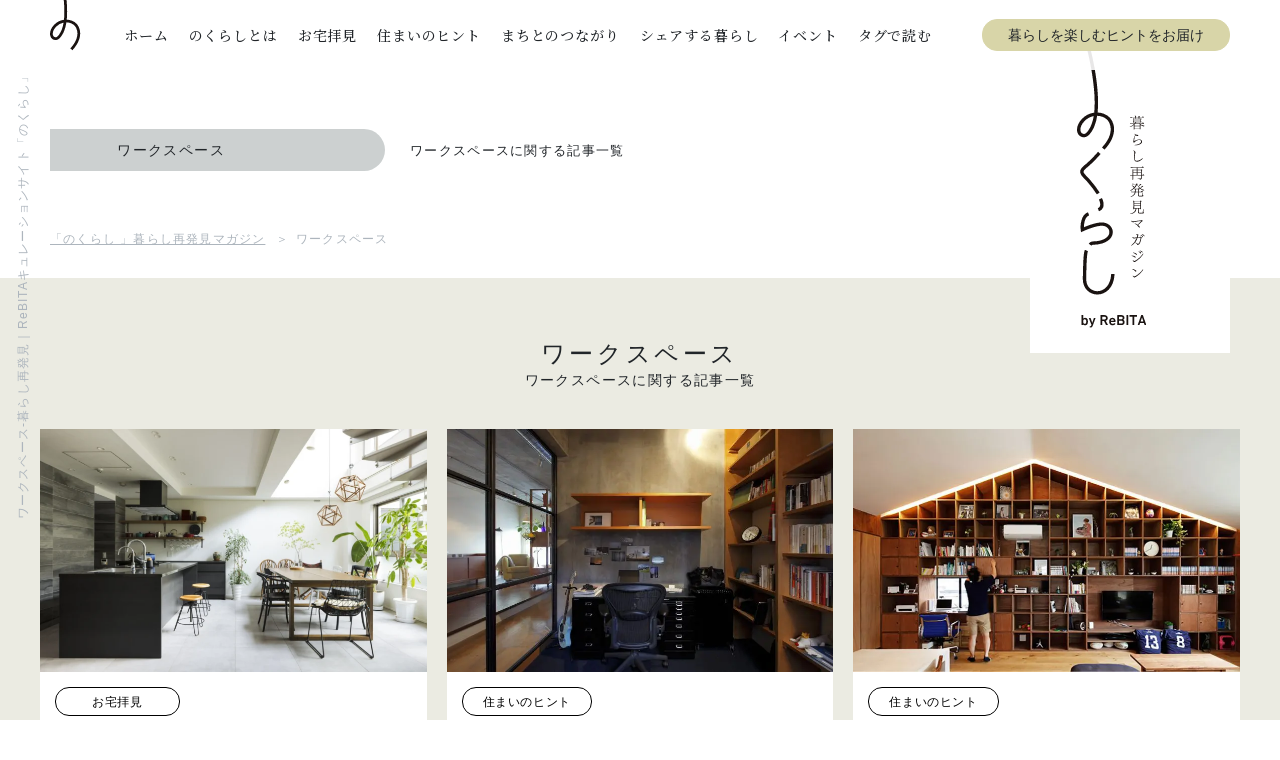

--- FILE ---
content_type: text/html; charset=UTF-8
request_url: https://nokurashi.com/tag/20
body_size: 11546
content:
<!doctype html>
<html dir="ltr" lang="ja" prefix="og: https://ogp.me/ns#">
<head prefix="og: http://ogp.me/ns# fb: http://ogp.me/ns/fb# article: http://ogp.me/ns/article#">
  <meta charset="UTF-8" />
  <meta http-equiv="X-UA-Compatible" content="ie=edge">
  <meta name="format-detection" content="telephone=no, address=no, email=no">
  <meta name="viewport" content="width=device-width, initial-scale=1.0, minimum-scale=1.0">

  <!-- Google Tag Manager -->
  <script>(function(w,d,s,l,i){w[l]=w[l]||[];w[l].push({'gtm.start':
  new Date().getTime(),event:'gtm.js'});var f=d.getElementsByTagName(s)[0],
  j=d.createElement(s),dl=l!='dataLayer'?'&l='+l:'';j.async=true;j.src=
  'https://www.googletagmanager.com/gtm.js?id='+i+dl;f.parentNode.insertBefore(j,f);
  })(window,document,'script','dataLayer','GTM-N2T9H7V');</script>
  <!-- End Google Tag Manager -->

  <link rel="preconnect" href="https://fonts.gstatic.com">
  <link href="https://fonts.googleapis.com/css2?family=Noto+Serif+JP:wght@400;500;600&amp;family=Rubik&amp;Noto+Sans+JP:wght@400;500&amp;display=swap" rel="stylesheet">

  
  	<style>img:is([sizes="auto" i], [sizes^="auto," i]) { contain-intrinsic-size: 3000px 1500px }</style>
	
		<!-- All in One SEO 4.8.6.1 - aioseo.com -->
		<title>ワークスペース | 「のくらし 」暮らし再発見マガジン</title>
	<meta name="description" content="ワークスペース についてのくらしでまとめた記事一覧です。ワークスペース だけではなく、たくんさんの記事で楽しんでください。" />
	<meta name="robots" content="max-image-preview:large" />
	<meta name="google-site-verification" content="J3XbcS8JKUfkxDgAQhwENCdqBJvdD1uGnTVkozvGF_8" />
	<link rel="canonical" href="https://nokurashi.com/tag/20" />
	<link rel="next" href="https://nokurashi.com/tag/20/page/2" />
	<meta name="generator" content="All in One SEO (AIOSEO) 4.8.6.1" />
		<script type="application/ld+json" class="aioseo-schema">
			{"@context":"https:\/\/schema.org","@graph":[{"@type":"BreadcrumbList","@id":"https:\/\/nokurashi.com\/tag\/20#breadcrumblist","itemListElement":[{"@type":"ListItem","@id":"https:\/\/nokurashi.com#listItem","position":1,"name":"\u30db\u30fc\u30e0","item":"https:\/\/nokurashi.com","nextItem":{"@type":"ListItem","@id":"https:\/\/nokurashi.com\/tag\/20#listItem","name":"\u30ef\u30fc\u30af\u30b9\u30da\u30fc\u30b9"}},{"@type":"ListItem","@id":"https:\/\/nokurashi.com\/tag\/20#listItem","position":2,"name":"\u30ef\u30fc\u30af\u30b9\u30da\u30fc\u30b9","previousItem":{"@type":"ListItem","@id":"https:\/\/nokurashi.com#listItem","name":"\u30db\u30fc\u30e0"}}]},{"@type":"CollectionPage","@id":"https:\/\/nokurashi.com\/tag\/20#collectionpage","url":"https:\/\/nokurashi.com\/tag\/20","name":"\u30ef\u30fc\u30af\u30b9\u30da\u30fc\u30b9 | \u300c\u306e\u304f\u3089\u3057 \u300d\u66ae\u3089\u3057\u518d\u767a\u898b\u30de\u30ac\u30b8\u30f3","description":"\u30ef\u30fc\u30af\u30b9\u30da\u30fc\u30b9 \u306b\u3064\u3044\u3066\u306e\u304f\u3089\u3057\u3067\u307e\u3068\u3081\u305f\u8a18\u4e8b\u4e00\u89a7\u3067\u3059\u3002\u30ef\u30fc\u30af\u30b9\u30da\u30fc\u30b9 \u3060\u3051\u3067\u306f\u306a\u304f\u3001\u305f\u304f\u3093\u3055\u3093\u306e\u8a18\u4e8b\u3067\u697d\u3057\u3093\u3067\u304f\u3060\u3055\u3044\u3002","inLanguage":"ja","isPartOf":{"@id":"https:\/\/nokurashi.com\/#website"},"breadcrumb":{"@id":"https:\/\/nokurashi.com\/tag\/20#breadcrumblist"}},{"@type":"Organization","@id":"https:\/\/nokurashi.com\/#organization","name":"\u306e\u304f\u3089\u3057","description":"ReBITA\u306e\u30aa\u30a6\u30f3\u30c9\u30e1\u30c7\u30a3\u30a2","url":"https:\/\/nokurashi.com\/"},{"@type":"WebSite","@id":"https:\/\/nokurashi.com\/#website","url":"https:\/\/nokurashi.com\/","name":"\u300c\u306e\u304f\u3089\u3057 \u300d\u66ae\u3089\u3057\u518d\u767a\u898b\u30de\u30ac\u30b8\u30f3","description":"ReBITA\u306e\u30aa\u30a6\u30f3\u30c9\u30e1\u30c7\u30a3\u30a2","inLanguage":"ja","publisher":{"@id":"https:\/\/nokurashi.com\/#organization"}}]}
		</script>
		<!-- All in One SEO -->

<style id='classic-theme-styles-inline-css' type='text/css'>
/*! This file is auto-generated */
.wp-block-button__link{color:#fff;background-color:#32373c;border-radius:9999px;box-shadow:none;text-decoration:none;padding:calc(.667em + 2px) calc(1.333em + 2px);font-size:1.125em}.wp-block-file__button{background:#32373c;color:#fff;text-decoration:none}
</style>
<style id='global-styles-inline-css' type='text/css'>
:root{--wp--preset--aspect-ratio--square: 1;--wp--preset--aspect-ratio--4-3: 4/3;--wp--preset--aspect-ratio--3-4: 3/4;--wp--preset--aspect-ratio--3-2: 3/2;--wp--preset--aspect-ratio--2-3: 2/3;--wp--preset--aspect-ratio--16-9: 16/9;--wp--preset--aspect-ratio--9-16: 9/16;--wp--preset--color--black: #000000;--wp--preset--color--cyan-bluish-gray: #abb8c3;--wp--preset--color--white: #ffffff;--wp--preset--color--pale-pink: #f78da7;--wp--preset--color--vivid-red: #cf2e2e;--wp--preset--color--luminous-vivid-orange: #ff6900;--wp--preset--color--luminous-vivid-amber: #fcb900;--wp--preset--color--light-green-cyan: #7bdcb5;--wp--preset--color--vivid-green-cyan: #00d084;--wp--preset--color--pale-cyan-blue: #8ed1fc;--wp--preset--color--vivid-cyan-blue: #0693e3;--wp--preset--color--vivid-purple: #9b51e0;--wp--preset--gradient--vivid-cyan-blue-to-vivid-purple: linear-gradient(135deg,rgba(6,147,227,1) 0%,rgb(155,81,224) 100%);--wp--preset--gradient--light-green-cyan-to-vivid-green-cyan: linear-gradient(135deg,rgb(122,220,180) 0%,rgb(0,208,130) 100%);--wp--preset--gradient--luminous-vivid-amber-to-luminous-vivid-orange: linear-gradient(135deg,rgba(252,185,0,1) 0%,rgba(255,105,0,1) 100%);--wp--preset--gradient--luminous-vivid-orange-to-vivid-red: linear-gradient(135deg,rgba(255,105,0,1) 0%,rgb(207,46,46) 100%);--wp--preset--gradient--very-light-gray-to-cyan-bluish-gray: linear-gradient(135deg,rgb(238,238,238) 0%,rgb(169,184,195) 100%);--wp--preset--gradient--cool-to-warm-spectrum: linear-gradient(135deg,rgb(74,234,220) 0%,rgb(151,120,209) 20%,rgb(207,42,186) 40%,rgb(238,44,130) 60%,rgb(251,105,98) 80%,rgb(254,248,76) 100%);--wp--preset--gradient--blush-light-purple: linear-gradient(135deg,rgb(255,206,236) 0%,rgb(152,150,240) 100%);--wp--preset--gradient--blush-bordeaux: linear-gradient(135deg,rgb(254,205,165) 0%,rgb(254,45,45) 50%,rgb(107,0,62) 100%);--wp--preset--gradient--luminous-dusk: linear-gradient(135deg,rgb(255,203,112) 0%,rgb(199,81,192) 50%,rgb(65,88,208) 100%);--wp--preset--gradient--pale-ocean: linear-gradient(135deg,rgb(255,245,203) 0%,rgb(182,227,212) 50%,rgb(51,167,181) 100%);--wp--preset--gradient--electric-grass: linear-gradient(135deg,rgb(202,248,128) 0%,rgb(113,206,126) 100%);--wp--preset--gradient--midnight: linear-gradient(135deg,rgb(2,3,129) 0%,rgb(40,116,252) 100%);--wp--preset--font-size--small: 13px;--wp--preset--font-size--medium: 20px;--wp--preset--font-size--large: 36px;--wp--preset--font-size--x-large: 42px;--wp--preset--spacing--20: 0.44rem;--wp--preset--spacing--30: 0.67rem;--wp--preset--spacing--40: 1rem;--wp--preset--spacing--50: 1.5rem;--wp--preset--spacing--60: 2.25rem;--wp--preset--spacing--70: 3.38rem;--wp--preset--spacing--80: 5.06rem;--wp--preset--shadow--natural: 6px 6px 9px rgba(0, 0, 0, 0.2);--wp--preset--shadow--deep: 12px 12px 50px rgba(0, 0, 0, 0.4);--wp--preset--shadow--sharp: 6px 6px 0px rgba(0, 0, 0, 0.2);--wp--preset--shadow--outlined: 6px 6px 0px -3px rgba(255, 255, 255, 1), 6px 6px rgba(0, 0, 0, 1);--wp--preset--shadow--crisp: 6px 6px 0px rgba(0, 0, 0, 1);}:where(.is-layout-flex){gap: 0.5em;}:where(.is-layout-grid){gap: 0.5em;}body .is-layout-flex{display: flex;}.is-layout-flex{flex-wrap: wrap;align-items: center;}.is-layout-flex > :is(*, div){margin: 0;}body .is-layout-grid{display: grid;}.is-layout-grid > :is(*, div){margin: 0;}:where(.wp-block-columns.is-layout-flex){gap: 2em;}:where(.wp-block-columns.is-layout-grid){gap: 2em;}:where(.wp-block-post-template.is-layout-flex){gap: 1.25em;}:where(.wp-block-post-template.is-layout-grid){gap: 1.25em;}.has-black-color{color: var(--wp--preset--color--black) !important;}.has-cyan-bluish-gray-color{color: var(--wp--preset--color--cyan-bluish-gray) !important;}.has-white-color{color: var(--wp--preset--color--white) !important;}.has-pale-pink-color{color: var(--wp--preset--color--pale-pink) !important;}.has-vivid-red-color{color: var(--wp--preset--color--vivid-red) !important;}.has-luminous-vivid-orange-color{color: var(--wp--preset--color--luminous-vivid-orange) !important;}.has-luminous-vivid-amber-color{color: var(--wp--preset--color--luminous-vivid-amber) !important;}.has-light-green-cyan-color{color: var(--wp--preset--color--light-green-cyan) !important;}.has-vivid-green-cyan-color{color: var(--wp--preset--color--vivid-green-cyan) !important;}.has-pale-cyan-blue-color{color: var(--wp--preset--color--pale-cyan-blue) !important;}.has-vivid-cyan-blue-color{color: var(--wp--preset--color--vivid-cyan-blue) !important;}.has-vivid-purple-color{color: var(--wp--preset--color--vivid-purple) !important;}.has-black-background-color{background-color: var(--wp--preset--color--black) !important;}.has-cyan-bluish-gray-background-color{background-color: var(--wp--preset--color--cyan-bluish-gray) !important;}.has-white-background-color{background-color: var(--wp--preset--color--white) !important;}.has-pale-pink-background-color{background-color: var(--wp--preset--color--pale-pink) !important;}.has-vivid-red-background-color{background-color: var(--wp--preset--color--vivid-red) !important;}.has-luminous-vivid-orange-background-color{background-color: var(--wp--preset--color--luminous-vivid-orange) !important;}.has-luminous-vivid-amber-background-color{background-color: var(--wp--preset--color--luminous-vivid-amber) !important;}.has-light-green-cyan-background-color{background-color: var(--wp--preset--color--light-green-cyan) !important;}.has-vivid-green-cyan-background-color{background-color: var(--wp--preset--color--vivid-green-cyan) !important;}.has-pale-cyan-blue-background-color{background-color: var(--wp--preset--color--pale-cyan-blue) !important;}.has-vivid-cyan-blue-background-color{background-color: var(--wp--preset--color--vivid-cyan-blue) !important;}.has-vivid-purple-background-color{background-color: var(--wp--preset--color--vivid-purple) !important;}.has-black-border-color{border-color: var(--wp--preset--color--black) !important;}.has-cyan-bluish-gray-border-color{border-color: var(--wp--preset--color--cyan-bluish-gray) !important;}.has-white-border-color{border-color: var(--wp--preset--color--white) !important;}.has-pale-pink-border-color{border-color: var(--wp--preset--color--pale-pink) !important;}.has-vivid-red-border-color{border-color: var(--wp--preset--color--vivid-red) !important;}.has-luminous-vivid-orange-border-color{border-color: var(--wp--preset--color--luminous-vivid-orange) !important;}.has-luminous-vivid-amber-border-color{border-color: var(--wp--preset--color--luminous-vivid-amber) !important;}.has-light-green-cyan-border-color{border-color: var(--wp--preset--color--light-green-cyan) !important;}.has-vivid-green-cyan-border-color{border-color: var(--wp--preset--color--vivid-green-cyan) !important;}.has-pale-cyan-blue-border-color{border-color: var(--wp--preset--color--pale-cyan-blue) !important;}.has-vivid-cyan-blue-border-color{border-color: var(--wp--preset--color--vivid-cyan-blue) !important;}.has-vivid-purple-border-color{border-color: var(--wp--preset--color--vivid-purple) !important;}.has-vivid-cyan-blue-to-vivid-purple-gradient-background{background: var(--wp--preset--gradient--vivid-cyan-blue-to-vivid-purple) !important;}.has-light-green-cyan-to-vivid-green-cyan-gradient-background{background: var(--wp--preset--gradient--light-green-cyan-to-vivid-green-cyan) !important;}.has-luminous-vivid-amber-to-luminous-vivid-orange-gradient-background{background: var(--wp--preset--gradient--luminous-vivid-amber-to-luminous-vivid-orange) !important;}.has-luminous-vivid-orange-to-vivid-red-gradient-background{background: var(--wp--preset--gradient--luminous-vivid-orange-to-vivid-red) !important;}.has-very-light-gray-to-cyan-bluish-gray-gradient-background{background: var(--wp--preset--gradient--very-light-gray-to-cyan-bluish-gray) !important;}.has-cool-to-warm-spectrum-gradient-background{background: var(--wp--preset--gradient--cool-to-warm-spectrum) !important;}.has-blush-light-purple-gradient-background{background: var(--wp--preset--gradient--blush-light-purple) !important;}.has-blush-bordeaux-gradient-background{background: var(--wp--preset--gradient--blush-bordeaux) !important;}.has-luminous-dusk-gradient-background{background: var(--wp--preset--gradient--luminous-dusk) !important;}.has-pale-ocean-gradient-background{background: var(--wp--preset--gradient--pale-ocean) !important;}.has-electric-grass-gradient-background{background: var(--wp--preset--gradient--electric-grass) !important;}.has-midnight-gradient-background{background: var(--wp--preset--gradient--midnight) !important;}.has-small-font-size{font-size: var(--wp--preset--font-size--small) !important;}.has-medium-font-size{font-size: var(--wp--preset--font-size--medium) !important;}.has-large-font-size{font-size: var(--wp--preset--font-size--large) !important;}.has-x-large-font-size{font-size: var(--wp--preset--font-size--x-large) !important;}
:where(.wp-block-post-template.is-layout-flex){gap: 1.25em;}:where(.wp-block-post-template.is-layout-grid){gap: 1.25em;}
:where(.wp-block-columns.is-layout-flex){gap: 2em;}:where(.wp-block-columns.is-layout-grid){gap: 2em;}
:root :where(.wp-block-pullquote){font-size: 1.5em;line-height: 1.6;}
</style>
<link rel='stylesheet' id='main-css' href='https://nokurashi.com/wp-content/themes/nokurashi/assets/css/main.css?ver=1.0.5' type='text/css' media='all' />
<script type="text/javascript" src="https://nokurashi.com/wp-includes/js/jquery/jquery.min.js?ver=3.7.1" id="jquery-core-js"></script>
<script type="text/javascript" src="https://nokurashi.com/wp-includes/js/jquery/jquery-migrate.min.js?ver=3.4.1" id="jquery-migrate-js"></script>
<link rel="icon" href="https://nokurashi.com/wp-content/uploads/2021/02/cropped-android-chrome-512x512-1-32x32.png" sizes="32x32" />
<link rel="icon" href="https://nokurashi.com/wp-content/uploads/2021/02/cropped-android-chrome-512x512-1-192x192.png" sizes="192x192" />
<link rel="apple-touch-icon" href="https://nokurashi.com/wp-content/uploads/2021/02/cropped-android-chrome-512x512-1-180x180.png" />
<meta name="msapplication-TileImage" content="https://nokurashi.com/wp-content/uploads/2021/02/cropped-android-chrome-512x512-1-270x270.png" />
</head>


<body class="archive tag tag-20 wp-theme-nokurashi t-ownersvoice">
  <!-- Google Tag Manager (noscript) -->
  <noscript><iframe src="https://www.googletagmanager.com/ns.html?id=GTM-N2T9H7V"
  height="0" width="0" style="display:none;visibility:hidden"></iframe></noscript>
  <!-- End Google Tag Manager (noscript) -->

  <div id="fb-root"></div>
  <script async defer crossorigin="anonymous" src="https://connect.facebook.net/ja_JP/sdk.js#xfbml=1&amp;version=v9.0" nonce="XDY4xRwt"></script>
  
<header class="header">
  <div class="header__inner header__inner--pc">
    <div class="header__left"><a class="header__logo" href="https://nokurashi.com"><img src="https://nokurashi.com/wp-content/themes/nokurashi/public/images/common/header_logo.svg" alt="のくらし"></a></div>
    <nav class="header__right">
      <ul class="header__nav-list">
                <li class="header__nav-item"><a class="header__link top " href="https://nokurashi.com"><span>ホーム</span></a></li>
        <li class="header__nav-item"><a class="header__link about " href="https://nokurashi.com/concept/"><span>のくらしとは</span></a></li>
        <li class="header__nav-item"><a class="header__link seeing " href="https://nokurashi.com/category/ownersvoice"><span>お宅拝見</span></a></li>
        <li class="header__nav-item"><a class="header__link tips " href="https://nokurashi.com/category/hint"><span>住まいのヒント</span></a></li>
        <li class="header__nav-item"><a class="header__link connection " href="https://nokurashi.com/category/town"><span>まちとのつながり</span></a></li>
        <li class="header__nav-item"><a class="header__link share " href="https://nokurashi.com/category/share"><span>シェアする暮らし</span></a></li>
        <li class="header__nav-item"><a class="header__link event " href="https://nokurashi.com/events/"><span>イベント</span></a></li>
        <li class="header__nav-item">
          <div class="header__link" id="js-open-button" role="button" aria-label="タグで読む">タグで読む</div>
        </li>
        <li class="header__nav-item"><a class="c-button--header c-button c-button--gold header__link" href="https://nokurashi.com/member/">暮らしを楽しむヒントをお届け</a></li>
      </ul>
    </nav>
    <div class="header__tags" id="js-toggle-tags">
      <ul class="header__tags-category-list">
                  <li class="header__tags-category-item"><a class="c-button c-button--category c-button--renovation" href="https://nokurashi.com/main_tag/renovation">リノベーション</a></li>
                  <li class="header__tags-category-item"><a class="c-button c-button--category c-button--sharehouse" href="https://nokurashi.com/main_tag/share-house">シェアハウス</a></li>
                  <li class="header__tags-category-item"><a class="c-button c-button--category c-button--shareoffice" href="https://nokurashi.com/main_tag/shared-office">シェアオフィス</a></li>
                  <li class="header__tags-category-item"><a class="c-button c-button--category c-button--rentalspace" href="https://nokurashi.com/main_tag/rental-space">レンタルスペース</a></li>
                  <li class="header__tags-category-item"><a class="c-button c-button--category c-button--hotel" href="https://nokurashi.com/main_tag/hotel">ホテル</a></li>
                  <li class="header__tags-category-item"><a class="c-button c-button--category c-button--information" href="https://nokurashi.com/main_tag/object-information">物件情報</a></li>
                  <li class="header__tags-category-item"><a class="c-button c-button--category c-button--event" href="https://nokurashi.com/main_tag/event">イベント</a></li>
                  <li class="header__tags-category-item"><a class="c-button c-button--category c-button--rebita" href="https://nokurashi.com/main_tag/rebita">リビタ</a></li>
              </ul>
      <ul class="header__tags-list">
                  <li class="header__tags-item"><a class="c-button" href="https://nokurashi.com/tag/75">デュアルライフ</a></li>
                  <li class="header__tags-item"><a class="c-button" href="https://nokurashi.com/tag/74">住宅ローン</a></li>
                  <li class="header__tags-item"><a class="c-button" href="https://nokurashi.com/tag/65">北欧</a></li>
                  <li class="header__tags-item"><a class="c-button" href="https://nokurashi.com/tag/53">職住融合</a></li>
                  <li class="header__tags-item"><a class="c-button" href="https://nokurashi.com/tag/89">インタビュー</a></li>
                  <li class="header__tags-item"><a class="c-button" href="https://nokurashi.com/tag/19">東京都</a></li>
                  <li class="header__tags-item"><a class="c-button" href="https://nokurashi.com/tag/29">こども</a></li>
                  <li class="header__tags-item"><a class="c-button" href="https://nokurashi.com/tag/37">グリーン</a></li>
                  <li class="header__tags-item"><a class="c-button" href="https://nokurashi.com/tag/21">キッチン</a></li>
                  <li class="header__tags-item"><a class="c-button" href="https://nokurashi.com/tag/33">音楽</a></li>
                  <li class="header__tags-item"><a class="c-button" href="https://nokurashi.com/tag/60">ヴィンテージマンション</a></li>
                  <li class="header__tags-item"><a class="c-button" href="https://nokurashi.com/tag/138">なかのひと</a></li>
                  <li class="header__tags-item"><a class="c-button" href="https://nokurashi.com/tag/158">エシカル</a></li>
                  <li class="header__tags-item"><a class="c-button" href="https://nokurashi.com/tag/34">くらし談義</a></li>
                  <li class="header__tags-item"><a class="c-button" href="https://nokurashi.com/tag/263">サステナブル</a></li>
              </ul>
    </div>
  </div>

    <div class="header__inner header__inner--sp visible" id="js-header-menu">
    <div class="header__fixed">
      <div class="header__left"><a class="header__logo" href="https://nokurashi.com"><img src="https://nokurashi.com/wp-content/themes/nokurashi/public/images/common/header_logo_sp.svg" alt="のくらし"></a></div>
      <div class="header__right">
        <div class="header__nav-item"><a class="c-button--header c-button c-button--gold header__link" href="https://nokurashi.com/member/">暮らしを楽しむヒントをお届け</a></div>
        <div class="header__hamburger" id="js-hamburger" role="button" aria-label="ヘッダーメニュー表示の切り替え"><span></span><span></span><span></span></div>
      </div>
    </div>
    <div class="header__menu">
      <div class="header__menu-inner">
        <div class="header__menu-contents-1">
          <nav class="header__nav">
            <ul class="header__nav-list">
                              <li class="header__nav-item"><a class="header__link" href="https://nokurashi.com">ホーム</a></li>
                              <li class="header__nav-item"><a class="header__link" href="https://nokurashi.com/concept/">のくらしとは</a></li>
                              <li class="header__nav-item"><a class="header__link" href="https://nokurashi.com/category/ownersvoice">お宅拝見</a></li>
                              <li class="header__nav-item"><a class="header__link" href="https://nokurashi.com/category/hint">住まいのヒント</a></li>
                              <li class="header__nav-item"><a class="header__link" href="https://nokurashi.com/category/town">まちとのつながり</a></li>
                              <li class="header__nav-item"><a class="header__link" href="https://nokurashi.com/category/share">シェアする暮らし</a></li>
                              <li class="header__nav-item"><a class="header__link" href="https://nokurashi.com/events/">イベント</a></li>
                          </ul>
          </nav>
          <div class="header__menu-right-inner">
            <div class="header__date-inner">
                            <div class="header__date-text header__date-month">01</div>
              <div class="header__date-text header__date-date">15</div>
              <div class="header__date-day">THU</div>
            </div>
            <div class="headeer__logo-inner"><img src="https://nokurashi.com/wp-content/themes/nokurashi/public/images/common/header_logo2_sp.svg" alt="暮らし再発見マガジン のくらし by ReBITA"></div>
          </div>
        </div>
        <div class="header__tags">
          <div class="header__nav-item">タグから読む</div>
          <ul class="header__tags-category-list">
                          <li class="header__tags-category-item"><a class="c-button c-button--category c-button--renovation" href="https://nokurashi.com/main_tag/renovation">リノベーション</a></li>
                          <li class="header__tags-category-item"><a class="c-button c-button--category c-button--sharehouse" href="https://nokurashi.com/main_tag/share-house">シェアハウス</a></li>
                          <li class="header__tags-category-item"><a class="c-button c-button--category c-button--shareoffice" href="https://nokurashi.com/main_tag/shared-office">シェアオフィス</a></li>
                          <li class="header__tags-category-item"><a class="c-button c-button--category c-button--rentalspace" href="https://nokurashi.com/main_tag/rental-space">レンタルスペース</a></li>
                          <li class="header__tags-category-item"><a class="c-button c-button--category c-button--hotel" href="https://nokurashi.com/main_tag/hotel">ホテル</a></li>
                          <li class="header__tags-category-item"><a class="c-button c-button--category c-button--information" href="https://nokurashi.com/main_tag/object-information">物件情報</a></li>
                          <li class="header__tags-category-item"><a class="c-button c-button--category c-button--event" href="https://nokurashi.com/main_tag/event">イベント</a></li>
                          <li class="header__tags-category-item"><a class="c-button c-button--category c-button--rebita" href="https://nokurashi.com/main_tag/rebita">リビタ</a></li>
                      </ul>
          <ul class="header__tags-list">
                          <li class="header__tags-item"><a class="c-button" href="https://nokurashi.com/tag/75">デュアルライフ</a></li>
                          <li class="header__tags-item"><a class="c-button" href="https://nokurashi.com/tag/74">住宅ローン</a></li>
                          <li class="header__tags-item"><a class="c-button" href="https://nokurashi.com/tag/65">北欧</a></li>
                          <li class="header__tags-item"><a class="c-button" href="https://nokurashi.com/tag/53">職住融合</a></li>
                          <li class="header__tags-item"><a class="c-button" href="https://nokurashi.com/tag/89">インタビュー</a></li>
                          <li class="header__tags-item"><a class="c-button" href="https://nokurashi.com/tag/19">東京都</a></li>
                          <li class="header__tags-item"><a class="c-button" href="https://nokurashi.com/tag/29">こども</a></li>
                          <li class="header__tags-item"><a class="c-button" href="https://nokurashi.com/tag/37">グリーン</a></li>
                          <li class="header__tags-item"><a class="c-button" href="https://nokurashi.com/tag/21">キッチン</a></li>
                          <li class="header__tags-item"><a class="c-button" href="https://nokurashi.com/tag/33">音楽</a></li>
                          <li class="header__tags-item"><a class="c-button" href="https://nokurashi.com/tag/60">ヴィンテージマンション</a></li>
                          <li class="header__tags-item"><a class="c-button" href="https://nokurashi.com/tag/138">なかのひと</a></li>
                          <li class="header__tags-item"><a class="c-button" href="https://nokurashi.com/tag/158">エシカル</a></li>
                          <li class="header__tags-item"><a class="c-button" href="https://nokurashi.com/tag/34">くらし談義</a></li>
                          <li class="header__tags-item"><a class="c-button" href="https://nokurashi.com/tag/263">サステナブル</a></li>
                      </ul>
        </div>
        <div class="header__menu-contents-lower">
          <div class="header__lower-title">FOLLOW SNS</div>
          <ul class="header__lower-sns-list">
                          <li class="header__lower-sns-item"><a class="header__link-sns" href="https://www.facebook.com/nokurashi.magazine" target="_blank" rel="noopener noreferrer"><img src="https://nokurashi.com/wp-content/themes/nokurashi/public/images/common/header_snsicon01.svg" alt="Facebook"></a></li>
                          <li class="header__lower-sns-item"><a class="header__link-sns" href="https://www.instagram.com/nokurashi/" target="_blank" rel="noopener noreferrer"><img src="https://nokurashi.com/wp-content/themes/nokurashi/public/images/common/header_snsicon02.svg" alt="Instagram"></a></li>
                          <li class="header__lower-sns-item"><a class="header__link-sns" href="https://line.me/R/ti/p/%40ifl5597e" target="_blank" rel="noopener noreferrer"><img src="https://nokurashi.com/wp-content/themes/nokurashi/public/images/common/header_snsicon03.svg" alt="LINE"></a></li>
                      </ul>
          <ul class="header__lower-link-list">
                          <li class="header__lower-link-item"><a class="header__lower-link" href="https://www.rebita.co.jp/corporate/">運営会社リビタについて</a></li>
                          <li class="header__lower-link-item"><a class="header__lower-link" href="https://www.rebita.co.jp/privacy/">プライバシーポリシー</a></li>
                      </ul>
          <div class="header__lower-button-inner"><a class="c-button--header c-button c-button--gold header__link" href="https://nokurashi.com/member/">暮らしを楽しむヒントをお届け</a></div>
        </div>
      </div>
    </div>
  </div>
</header>

<main id="page-top">

<div class="container__default container__default--onlypc">
  <div class="c-fillbg-mv">
    <h1 class="c-fillbg-mv__title c-mv-title">ワークスペース-暮らし再発見｜ReBITAキュレーションサイト「のくらし」</h1>
    <div class="c-fillbg-mv__contents-inner">
      <div class="c-fillbg-mv__badge c-badge">
        <div class="c-badge__text">ワークスペース</div>
      </div>
      <div class="c-fillbg-mv__description">ワークスペースに関する記事一覧</div>
    </div>
    <div class="c-fillbg-mv__logo-inner">
      <picture>
        <source media="(min-width: 768px)" srcset="https://nokurashi.com/wp-content/themes/nokurashi/public/images/common/mv_logo.svg">
        <source media="(max-width: 767px)" srcset="https://nokurashi.com/wp-content/themes/nokurashi/public/images/common/mv_logo_sp.svg"><img class="c-fillbg-mv__logo-image" src="https://nokurashi.com/wp-content/themes/nokurashi/public/images/common/mv_logo.svg" alt="暮らし再発見マガジン のくらし by ReBITA">
      </picture>
    </div>
  </div>
</div>

<div class="container__default u-mb-30 u-mb-35-sp">
  <ol class="c-breadcrumb" id="breadcrumb" itemscope itemtype="https://schema.org/BreadcrumbList">
  
    <!-- Breadcrumb NavXT 7.4.1 -->
<li><a itemprop="item" href="https://nokurashi.com" class="home"><span itemprop="name">「のくらし 」暮らし再発見マガジン</span></a><meta itemprop="position" content="1"></li><li><span itemprop="name" class="archive taxonomy post_tag current-item">ワークスペース</span><meta itemprop="position" content="2"></li>
  </ol>
</div>

<div class="container--bg container__list-contents">
  <div class="container__medium container__padding-sp">
    <h2>
      <div class="e-title">ワークスペース</div>
      <div class="e-title__sub">ワークスペースに関する記事一覧</div>
    </h2>

      <ul class="c-pickup__card-list u-mt-30 u-mt-30-sp">
          <li class="c-pickup__card-item">
        <div class="c-card js-articleHover">
          <a class="c-card__fill-link" href="https://nokurashi.com/ownersvoice/22783">
            <div class="c-card__thumbnail-inner">
              <picture>
                                <source type="image/webp" srcset="https://nokurashi.com/wp-content/uploads/2025/12/S4A5451web-770x484.jpg.webp">
                                <img class="c-card__thumbnail" src="https://nokurashi.com/wp-content/uploads/2025/12/S4A5451web-770x484.jpg" alt="">
              </picture>
            </div>
          </a>
          <div class="c-card__contents-inner">
            <div class="c-card__category-inner"><a class="c-button c-button--category c-button--white" href="https://nokurashi.com/category/ownersvoice">お宅拝見</a></div><div class="c-card__title">2025年に最もよく見られた<br>5つの「お宅拝見」</div>
          </div>
        </div>
      </li>
          <li class="c-pickup__card-item">
        <div class="c-card js-articleHover">
          <a class="c-card__fill-link" href="https://nokurashi.com/hint/21424">
            <div class="c-card__thumbnail-inner">
              <picture>
                                <source type="image/webp" srcset="https://nokurashi.com/wp-content/uploads/2025/05/vol19_MG_9525-1-770x484.jpg.webp">
                                <img class="c-card__thumbnail" src="https://nokurashi.com/wp-content/uploads/2025/05/vol19_MG_9525-1-770x484.jpg" alt="">
              </picture>
            </div>
          </a>
          <div class="c-card__contents-inner">
            <div class="c-card__category-inner"><a class="c-button c-button--category c-button--white" href="https://nokurashi.com/category/hint">住まいのヒント</a></div><div class="c-card__title">憧れの書斎のある暮らし<br>リノベーションと空間づくりのポイント</div>
          </div>
        </div>
      </li>
          <li class="c-pickup__card-item">
        <div class="c-card js-articleHover">
          <a class="c-card__fill-link" href="https://nokurashi.com/hint/8656">
            <div class="c-card__thumbnail-inner">
              <picture>
                                <source type="image/webp" srcset="https://nokurashi.com/wp-content/uploads/2021/12/e699645460e9c0dcd48a1b14748444b7-770x484.jpg.webp">
                                <img class="c-card__thumbnail" src="https://nokurashi.com/wp-content/uploads/2021/12/e699645460e9c0dcd48a1b14748444b7-770x484.jpg" alt="">
              </picture>
            </div>
          </a>
          <div class="c-card__contents-inner">
            <div class="c-card__category-inner"><a class="c-button c-button--category c-button--white" href="https://nokurashi.com/category/hint">住まいのヒント</a></div><div class="c-card__title">本に囲まれた暮らしを叶える<br>こだわり本棚が主役のリノベーション事例5選</div>
          </div>
        </div>
      </li>
          <li class="c-pickup__card-item">
        <div class="c-card js-articleHover">
          <a class="c-card__fill-link" href="https://nokurashi.com/hint/20607">
            <div class="c-card__thumbnail-inner">
              <picture>
                                <source type="image/webp" srcset="https://nokurashi.com/wp-content/uploads/2025/01/toppc-2-770x484.jpg.webp">
                                <img class="c-card__thumbnail" src="https://nokurashi.com/wp-content/uploads/2025/01/toppc-2-770x484.jpg" alt="">
              </picture>
            </div>
          </a>
          <div class="c-card__contents-inner">
            <div class="c-card__category-inner"><a class="c-button c-button--category c-button--white" href="https://nokurashi.com/category/hint">住まいのヒント</a></div><div class="c-card__title">自宅で優雅な時間を<br>ホテルライクなリノベーション事例5選</div>
          </div>
        </div>
      </li>
          <li class="c-pickup__card-item">
        <div class="c-card js-articleHover">
          <a class="c-card__fill-link" href="https://nokurashi.com/ownersvoice/20221">
            <div class="c-card__thumbnail-inner">
              <picture>
                                <source type="image/webp" srcset="https://nokurashi.com/wp-content/uploads/2024/12/S4A6324web-770x484.jpg.webp">
                                <img class="c-card__thumbnail" src="https://nokurashi.com/wp-content/uploads/2024/12/S4A6324web-770x484.jpg" alt="">
              </picture>
            </div>
          </a>
          <div class="c-card__contents-inner">
            <div class="c-card__category-inner"><a class="c-button c-button--category c-button--white" href="https://nokurashi.com/category/ownersvoice">お宅拝見</a></div><div class="c-card__title">2024年に最もよく見られた<br>5つの「お宅拝見」</div>
          </div>
        </div>
      </li>
          <li class="c-pickup__card-item">
        <div class="c-card js-articleHover">
          <a class="c-card__fill-link" href="https://nokurashi.com/ownersvoice/19448">
            <div class="c-card__thumbnail-inner">
              <picture>
                                <source type="image/webp" srcset="https://nokurashi.com/wp-content/uploads/2024/09/toppc-2-770x484.jpg.webp">
                                <img class="c-card__thumbnail" src="https://nokurashi.com/wp-content/uploads/2024/09/toppc-2-770x484.jpg" alt="">
              </picture>
            </div>
          </a>
          <div class="c-card__contents-inner">
            <div class="c-card__category-inner"><a class="c-button c-button--category c-button--white" href="https://nokurashi.com/category/ownersvoice">お宅拝見</a></div><div class="c-card__title">職住を切り替える、それぞれのワークスペース</div>
          </div>
        </div>
      </li>
          <li class="c-pickup__card-item">
        <div class="c-card js-articleHover">
          <a class="c-card__fill-link" href="https://nokurashi.com/ownersvoice/18675">
            <div class="c-card__thumbnail-inner">
              <picture>
                                <source type="image/webp" srcset="https://nokurashi.com/wp-content/uploads/2024/07/toppc-2-770x484.jpg.webp">
                                <img class="c-card__thumbnail" src="https://nokurashi.com/wp-content/uploads/2024/07/toppc-2-770x484.jpg" alt="">
              </picture>
            </div>
          </a>
          <div class="c-card__contents-inner">
            <div class="c-card__category-inner"><a class="c-button c-button--category c-button--white" href="https://nokurashi.com/category/ownersvoice">お宅拝見</a></div><div class="c-card__title">広々LDKと愛用家具でつくるミニマルライフ</div>
          </div>
        </div>
      </li>
          <li class="c-pickup__card-item">
        <div class="c-card js-articleHover">
          <a class="c-card__fill-link" href="https://nokurashi.com/ownersvoice/18345">
            <div class="c-card__thumbnail-inner">
              <picture>
                                <source type="image/webp" srcset="https://nokurashi.com/wp-content/uploads/2024/05/S4A4674web-770x484.jpg.webp">
                                <img class="c-card__thumbnail" src="https://nokurashi.com/wp-content/uploads/2024/05/S4A4674web-770x484.jpg" alt="">
              </picture>
            </div>
          </a>
          <div class="c-card__contents-inner">
            <div class="c-card__category-inner"><a class="c-button c-button--category c-button--white" href="https://nokurashi.com/category/ownersvoice">お宅拝見</a></div><div class="c-card__title">10年越しのリノベで、理想の上をいく住まい</div>
          </div>
        </div>
      </li>
          <li class="c-pickup__card-item">
        <div class="c-card js-articleHover">
          <a class="c-card__fill-link" href="https://nokurashi.com/hint/6565">
            <div class="c-card__thumbnail-inner">
              <picture>
                                <source type="image/webp" srcset="https://nokurashi.com/wp-content/uploads/2021/06/toppc-770x484.jpg.webp">
                                <img class="c-card__thumbnail" src="https://nokurashi.com/wp-content/uploads/2021/06/toppc-770x484.jpg" alt="">
              </picture>
            </div>
          </a>
          <div class="c-card__contents-inner">
            <div class="c-card__category-inner"><a class="c-button c-button--category c-button--white" href="https://nokurashi.com/category/hint">住まいのヒント</a></div><div class="c-card__title">土間のある家のリノベーション事例10選<br>メリット・デメリットから注意点まで</div>
          </div>
        </div>
      </li>
      </ul>

  <div class="wp-pagenavi__inner">
    <div class='wp-pagenavi' role='navigation'>
<span aria-current='page' class='current'>1</span><a class="page larger" title="ページ 2" href="https://nokurashi.com/tag/20/page/2">2</a><a class="page larger" title="ページ 3" href="https://nokurashi.com/tag/20/page/3">3</a><a class="page larger" title="ページ 4" href="https://nokurashi.com/tag/20/page/4">4</a><span class='extend'>...</span><a class="nextpostslink" rel="next" aria-label="次のページ" href="https://nokurashi.com/tag/20/page/2">&gt;</a>
</div>  </div>

  </div>
</div>


  <div class="article__lower u-pt-40 u-pt-30-sp">

          <div class="container__narrow u-text-center">
        <div class="c-sns-list c-sns-list--line">
          <div class="c-sns-list__inner">
  <a class="twitter-share-button" href="https://twitter.com/share?ref_src=twsrc%5Etfw" data-show-count="false">ツイート</a>
  <script async src="https://platform.twitter.com/widgets.js" charset="utf-8"></script>
  <div class="fb-like" data-href="https://developers.facebook.com/docs/plugins/" data-width="" data-layout="button" data-action="like" data-size="small" data-share="true"></div>
  <div class="line-it-button" data-lang="ja" data-type="share-a" data-ver="3" data-url="https://google.com/" data-color="default" data-size="small" data-count="false" style="display: none;"></div>
  <script src="https://www.line-website.com/social-plugins/js/thirdparty/loader.min.js" async="async" defer="defer"></script>
</div>
        </div>
      </div>
    
    <div class="container__medium">

      
      <!-- PICK UP -->
      <div class="article__pickup">
        
        
        <div class="c-pickup ">
          <h2 class="c-pickup__title-inner">
            <div class="e-title">PICK UP</div>
            <div class="e-title__sub">おすすめ</div>
          </h2>

                      <div class="c-pickup__tag-list-inner">
                              <div class="c-pickup__tag-list-item">
                  <div class="c-pickup__tag-list-title">#  地域のこと</div>
                  <ul class="c-pickup__tag-list">
                                          <li class="c-pickup__tag-item"><a class="c-button" href="https://nokurashi.com/tag/19">東京都</a></li>
                                          <li class="c-pickup__tag-item"><a class="c-button" href="https://nokurashi.com/tag/22">港区</a></li>
                                          <li class="c-pickup__tag-item"><a class="c-button" href="https://nokurashi.com/tag/46">世田谷区</a></li>
                                          <li class="c-pickup__tag-item"><a class="c-button" href="https://nokurashi.com/tag/67">京都</a></li>
                                          <li class="c-pickup__tag-item"><a class="c-button" href="https://nokurashi.com/tag/79">函館</a></li>
                                          <li class="c-pickup__tag-item"><a class="c-button" href="https://nokurashi.com/tag/65">北欧</a></li>
                                          <li class="c-pickup__tag-item"><a class="c-button" href="https://nokurashi.com/tag/36">広島</a></li>
                                          <li class="c-pickup__tag-item"><a class="c-button" href="https://nokurashi.com/tag/57">清澄白河</a></li>
                                          <li class="c-pickup__tag-item"><a class="c-button" href="https://nokurashi.com/tag/45">新宿区</a></li>
                                          <li class="c-pickup__tag-item"><a class="c-button" href="https://nokurashi.com/tag/76">墨田区</a></li>
                                      </ul>
                </div>
                              <div class="c-pickup__tag-list-item">
                  <div class="c-pickup__tag-list-title">#  暮らしのこと</div>
                  <ul class="c-pickup__tag-list">
                                          <li class="c-pickup__tag-item"><a class="c-button" href="https://nokurashi.com/tag/75">デュアルライフ</a></li>
                                          <li class="c-pickup__tag-item"><a class="c-button" href="https://nokurashi.com/tag/53">職住融合</a></li>
                                          <li class="c-pickup__tag-item"><a class="c-button" href="https://nokurashi.com/tag/64">ミニマル</a></li>
                                          <li class="c-pickup__tag-item"><a class="c-button" href="https://nokurashi.com/tag/89">インタビュー</a></li>
                                          <li class="c-pickup__tag-item"><a class="c-button" href="https://nokurashi.com/tag/56">まちの先輩</a></li>
                                          <li class="c-pickup__tag-item"><a class="c-button" href="https://nokurashi.com/tag/158">エシカル</a></li>
                                          <li class="c-pickup__tag-item"><a class="c-button" href="https://nokurashi.com/tag/34">くらし談義</a></li>
                                          <li class="c-pickup__tag-item"><a class="c-button" href="https://nokurashi.com/tag/263">サステナブル</a></li>
                                      </ul>
                </div>
                              <div class="c-pickup__tag-list-item">
                  <div class="c-pickup__tag-list-title">#  家のこと</div>
                  <ul class="c-pickup__tag-list">
                                          <li class="c-pickup__tag-item"><a class="c-button" href="https://nokurashi.com/tag/20">ワークスペース</a></li>
                                          <li class="c-pickup__tag-item"><a class="c-button" href="https://nokurashi.com/tag/21">キッチン</a></li>
                                          <li class="c-pickup__tag-item"><a class="c-button" href="https://nokurashi.com/tag/72">メゾネット</a></li>
                                          <li class="c-pickup__tag-item"><a class="c-button" href="https://nokurashi.com/tag/37">グリーン</a></li>
                                          <li class="c-pickup__tag-item"><a class="c-button" href="https://nokurashi.com/tag/74">住宅ローン</a></li>
                                          <li class="c-pickup__tag-item"><a class="c-button" href="https://nokurashi.com/tag/60">ヴィンテージマンション</a></li>
                                      </ul>
                </div>
                          </div>
          
                      <ul class="c-pickup__images-list">
                              <li class="c-pickup__imags-item">
                  <a href="https://nokurashi.com/event/4774">
                    <picture>
                                            <source type="image/webp" srcset="https://nokurashi.com/wp-content/uploads/2021/02/SP04-330x330.jpg.webp">
                                            <img src="https://nokurashi.com/wp-content/uploads/2021/02/SP04-330x330.jpg" alt="スケカワミワExhibition">
                    </picture>
                  </a>
                </li>
                              <li class="c-pickup__imags-item">
                  <a href="https://nokurashi.com/event/15138">
                    <picture>
                                            <source type="image/webp" srcset="https://nokurashi.com/wp-content/uploads/2023/07/45fe7e14a9abae30c4ea418da2bee361-1-330x330.jpg.webp">
                                            <img src="https://nokurashi.com/wp-content/uploads/2023/07/45fe7e14a9abae30c4ea418da2bee361-1-330x330.jpg" alt="">
                    </picture>
                  </a>
                </li>
                              <li class="c-pickup__imags-item">
                  <a href="https://nokurashi.com/event/7526">
                    <picture>
                                            <source type="image/webp" srcset="https://nokurashi.com/wp-content/uploads/2021/08/if-design-330x330.jpg.webp">
                                            <img src="https://nokurashi.com/wp-content/uploads/2021/08/if-design-330x330.jpg" alt="">
                    </picture>
                  </a>
                </li>
                              <li class="c-pickup__imags-item">
                  <a href="https://nokurashi.com/hint/4460">
                    <picture>
                                            <source type="image/webp" srcset="https://nokurashi.com/wp-content/uploads/2017/11/145aef710f890363260b1d1a84ed1480-330x330.jpg.webp">
                                            <img src="https://nokurashi.com/wp-content/uploads/2017/11/145aef710f890363260b1d1a84ed1480-330x330.jpg" alt="原川慎一郎さんインタビュー">
                    </picture>
                  </a>
                </li>
                              <li class="c-pickup__imags-item">
                  <a href="https://nokurashi.com/town/4237">
                    <picture>
                                            <source type="image/webp" srcset="https://nokurashi.com/wp-content/uploads/2020/01/8ff4801638704bf0449699c0f3bbc8f5-330x330.jpg.webp">
                                            <img src="https://nokurashi.com/wp-content/uploads/2020/01/8ff4801638704bf0449699c0f3bbc8f5-330x330.jpg" alt="東京と逗子を行き来するデュアルワークで見つけたもの">
                    </picture>
                  </a>
                </li>
                              <li class="c-pickup__imags-item">
                  <a href="https://nokurashi.com/town/2654">
                    <picture>
                                            <source type="image/webp" srcset="https://nokurashi.com/wp-content/uploads/2021/02/4f65bcde6313e8cbedbe748efeb14905-330x330.jpg.webp">
                                            <img src="https://nokurashi.com/wp-content/uploads/2021/02/4f65bcde6313e8cbedbe748efeb14905-330x330.jpg" alt="パリのくらし【前編】“暮らし方多様性”">
                    </picture>
                  </a>
                </li>
                          </ul>
          
                      <ul class="c-pickup__card-list">
                              <li class="c-pickup__card-item">
                  <div class="c-flex-card js-articleHover">
                    <a class="c-flex-card__thumbnail-inner" href="https://nokurashi.com/share/13888">
                      <picture>
                                                <source type="image/webp" srcset="https://nokurashi.com/wp-content/uploads/2023/03/toppc-1-770x484.jpg.webp">
                                                <img class="c-flex-card__thumbnail c-flex-card__thumbnail" src="https://nokurashi.com/wp-content/uploads/2023/03/toppc-1-770x484.jpg" alt="">
                      </picture>
                    </a>
                    <div class="c-flex-card__contents-inner">
                      <div class="c-flex-card__category-inner"><a class="c-button c-button--category c-button--white c-button--pickupCard" href="https://nokurashi.com/category/share">シェアする暮らし</a></div><a class="c-flex-card__title" href="https://nokurashi.com/share/13888">『12 KANDA NIGHT vol.1』イベントレポート <br>言葉の壁を超えて居場所をつくる「つながる食」とは？</a>
                    </div>
                  </div>
                </li>
                              <li class="c-pickup__card-item">
                  <div class="c-flex-card js-articleHover">
                    <a class="c-flex-card__thumbnail-inner" href="https://nokurashi.com/event/19505">
                      <picture>
                                                <source type="image/webp" srcset="https://nokurashi.com/wp-content/uploads/2024/09/b35465417d797240efbf4f2697582e1e-1-770x484.jpg.webp">
                                                <img class="c-flex-card__thumbnail c-flex-card__thumbnail" src="https://nokurashi.com/wp-content/uploads/2024/09/b35465417d797240efbf4f2697582e1e-1-770x484.jpg" alt="">
                      </picture>
                    </a>
                    <div class="c-flex-card__contents-inner">
                      <div class="c-flex-card__category-inner"><a class="c-button c-button--category c-button--white c-button--pickupCard" href="https://nokurashi.com/events/">イベント</a></div><a class="c-flex-card__title" href="https://nokurashi.com/event/19505">【イベント】tata coffee stand｜2024年10月 営業スケジュール@KIRO 広島 by THE SHARE HOTELS</a>
                    </div>
                  </div>
                </li>
                              <li class="c-pickup__card-item">
                  <div class="c-flex-card js-articleHover">
                    <a class="c-flex-card__thumbnail-inner" href="https://nokurashi.com/event/11455">
                      <picture>
                                                <source type="image/webp" srcset="https://nokurashi.com/wp-content/uploads/2022/08/17-1-770x484.jpg.webp">
                                                <img class="c-flex-card__thumbnail c-flex-card__thumbnail" src="https://nokurashi.com/wp-content/uploads/2022/08/17-1-770x484.jpg" alt="">
                      </picture>
                    </a>
                    <div class="c-flex-card__contents-inner">
                      <div class="c-flex-card__category-inner"><a class="c-button c-button--category c-button--white c-button--pickupCard" href="https://nokurashi.com/events/">イベント</a></div><a class="c-flex-card__title" href="https://nokurashi.com/event/11455">【イベント】MOYORe：× 越後妻有 大地の芸術祭2022 越後妻有と佐渡、新潟のふたつの芸術祭@MOYORe:新潟</a>
                    </div>
                  </div>
                </li>
                          </ul>
          
        </div>

      </div>

    </div>
    <!-- /.container__medium -->

          <div class="article__event c-slider">
        <div class="e-title">EVENT & NEWS</div>
        <div class="e-title__sub">イベント＆ニュース</div>
        <div class="c-slider-list__inner article__event-list">
          <div class="event-news-slider c-slider-list c-slider-list--col4 swiper-container t-nokurashiSlider" id="eventNewsSlider">
            <div class="swiper-wrapper">

                              <div class="swiper-slide"><a class="c-card _noCategory_" href="https://nokurashi.com/event/22728">
                    <div class="c-card__thumbnail-inner">
                      <picture>
                                                <source type="image/webp" srcset="https://nokurashi.com/wp-content/uploads/2025/12/1d420081a681cb0194f3771f3e5f0e75-2-570x290.jpg.webp">
                                                <img class="c-card__thumbnail" src="https://nokurashi.com/wp-content/uploads/2025/12/1d420081a681cb0194f3771f3e5f0e75-2-570x290.jpg" alt="">
                      </picture>
                    </div>
                    <div class="c-card__contents-inner">
                      <div class="c-card__upper-text">2025年12月6日（土）-12月27日 （土）</div>
                      <div class="c-card__title">【イベント】WEEKEND LOUNGE “MUSIC &#038; Co.”｜2025年12月のスケジュール@KUMU 金沢 by THE SHARE HOTELS</div>
                    </div></a></div>
                              <div class="swiper-slide"><a class="c-card _noCategory_" href="https://nokurashi.com/event/22726">
                    <div class="c-card__thumbnail-inner">
                      <picture>
                                                <source type="image/webp" srcset="https://nokurashi.com/wp-content/uploads/2025/06/b35465417d797240efbf4f2697582e1e-570x290.jpg.webp">
                                                <img class="c-card__thumbnail" src="https://nokurashi.com/wp-content/uploads/2025/06/b35465417d797240efbf4f2697582e1e-570x290.jpg" alt="">
                      </picture>
                    </div>
                    <div class="c-card__contents-inner">
                      <div class="c-card__upper-text">2025年12月1日（月）-12月31日（水）</div>
                      <div class="c-card__title">【イベント】tata coffee stand｜2025年12月 営業スケジュール@KIRO 広島 by THE SHARE HOTELS</div>
                    </div></a></div>
                          </div>
            <div class="swiper-button-prev"></div>
            <div class="swiper-button-next"></div>
          </div>
        </div>
      </div>
    
  </div>

      <div class="article__slider c-slider c-slider--bg c-slider--service">
      <h2 class="l-slider-title">
        <div class="c-slider-title-en">ReBITA SERVICE</div>
        <div class="c-slider-title-jp">リビタのサービス</div>
      </h2>
      <div class="c-slider-list__inner">
        <div class="c-slider-list swiper-container c-slider-list--col3 t-nokurashiSlider js-col-3-slider">
          <div class="swiper-wrapper">
                          <div class="swiper-slide">
                <a href="https://path-pass.com/" target="_blank" rel="noopener noreferrer">
                  <picture>
                                        <source type="image/webp" srcset="https://nokurashi.com/wp-content/uploads/2025/06/82507f430faf058d2d0cf60216e91286.jpg.webp">
                                        <img src="https://nokurashi.com/wp-content/uploads/2025/06/82507f430faf058d2d0cf60216e91286.jpg" alt="">
                  </picture>
                </a>
              </div>
                          <div class="swiper-slide">
                <a href="https://www.rebita.co.jp/" target="_blank" rel="noopener noreferrer">
                  <picture>
                                        <source type="image/webp" srcset="https://nokurashi.com/wp-content/uploads/2021/02/ReBITA_banner.jpg.webp">
                                        <img src="https://nokurashi.com/wp-content/uploads/2021/02/ReBITA_banner.jpg" alt="ReBITA">
                  </picture>
                </a>
              </div>
                          <div class="swiper-slide">
                <a href="https://sumai.rebita.co.jp/" target="_blank" rel="noopener noreferrer">
                  <picture>
                                        <source type="image/webp" srcset="https://nokurashi.com/wp-content/uploads/2021/02/sumai_banner.jpg.webp">
                                        <img src="https://nokurashi.com/wp-content/uploads/2021/02/sumai_banner.jpg" alt="リビタの住まい">
                  </picture>
                </a>
              </div>
                          <div class="swiper-slide">
                <a href="https://sumai.rebita.co.jp/consulting/" target="_blank" rel="noopener noreferrer">
                  <picture>
                                        <source type="image/webp" srcset="https://nokurashi.com/wp-content/uploads/2021/02/82507f430faf058d2d0cf60216e91286.jpg.webp">
                                        <img src="https://nokurashi.com/wp-content/uploads/2021/02/82507f430faf058d2d0cf60216e91286.jpg" alt="">
                  </picture>
                </a>
              </div>
                          <div class="swiper-slide">
                <a href="https://www.thesharehotels.com/" target="_blank" rel="noopener noreferrer">
                  <picture>
                                        <source type="image/webp" srcset="https://nokurashi.com/wp-content/uploads/2021/02/TSH2.jpg.webp">
                                        <img src="https://nokurashi.com/wp-content/uploads/2021/02/TSH2.jpg" alt="THE-SHARE-HOTELS">
                  </picture>
                </a>
              </div>
                          <div class="swiper-slide">
                <a href="https://www.share-place.com/" target="_blank" rel="noopener noreferrer">
                  <picture>
                                        <source type="image/webp" srcset="https://nokurashi.com/wp-content/uploads/2021/02/SHARESPACEbanner.jpg.webp">
                                        <img src="https://nokurashi.com/wp-content/uploads/2021/02/SHARESPACEbanner.jpg" alt="SHARESPACE">
                  </picture>
                </a>
              </div>
                          <div class="swiper-slide">
                <a href="https://bukatsu-do.jp/" target="_blank" rel="noopener noreferrer">
                  <picture>
                                        <source type="image/webp" srcset="https://nokurashi.com/wp-content/uploads/2021/02/bukatsudobanner.jpg.webp">
                                        <img src="https://nokurashi.com/wp-content/uploads/2021/02/bukatsudobanner.jpg" alt="BUKATSUDO">
                  </picture>
                </a>
              </div>
                          <div class="swiper-slide">
                <a href="https://shakoba.com/" target="_blank" rel="noopener noreferrer">
                  <picture>
                                        <source type="image/webp" srcset="https://nokurashi.com/wp-content/uploads/2021/02/shakobabanner.jpg.webp">
                                        <img src="https://nokurashi.com/wp-content/uploads/2021/02/shakobabanner.jpg" alt="SHAKOBA">
                  </picture>
                </a>
              </div>
                          <div class="swiper-slide">
                <a href="https://12-office.com/" target="_blank" rel="noopener noreferrer">
                  <picture>
                                        <source type="image/webp" srcset="https://nokurashi.com/wp-content/uploads/2021/09/12-office.jpg.webp">
                                        <img src="https://nokurashi.com/wp-content/uploads/2021/09/12-office.jpg" alt="リビタのシェアオフィス">
                  </picture>
                </a>
              </div>
                          <div class="swiper-slide">
                <a href="https://www.thesharehotels.com/miroku/" target="_blank" rel="noopener noreferrer">
                  <picture>
                                        <source type="image/webp" srcset="https://nokurashi.com/wp-content/uploads/2021/07/MIROKU_NARA.jpg.webp">
                                        <img src="https://nokurashi.com/wp-content/uploads/2021/07/MIROKU_NARA.jpg" alt="MIROKU 奈良">
                  </picture>
                </a>
              </div>
                          <div class="swiper-slide">
                <a href="https://www.thesharehotels.com/rakuro/" target="_blank" rel="noopener noreferrer">
                  <picture>
                                        <source type="image/webp" srcset="https://nokurashi.com/wp-content/uploads/2021/02/RAKURObanner.jpg.webp">
                                        <img src="https://nokurashi.com/wp-content/uploads/2021/02/RAKURObanner.jpg" alt="RAKURO">
                  </picture>
                </a>
              </div>
                          <div class="swiper-slide">
                <a href="https://www.thesharehotels.com/kiro/" target="_blank" rel="noopener noreferrer">
                  <picture>
                                        <source type="image/webp" srcset="https://nokurashi.com/wp-content/uploads/2021/02/KIRObanner.jpg.webp">
                                        <img src="https://nokurashi.com/wp-content/uploads/2021/02/KIRObanner.jpg" alt="KIRO">
                  </picture>
                </a>
              </div>
                          <div class="swiper-slide">
                <a href="https://www.thesharehotels.com/lyuro/" target="_blank" rel="noopener noreferrer">
                  <picture>
                                        <source type="image/webp" srcset="https://nokurashi.com/wp-content/uploads/2021/02/LYURObanner.jpg.webp">
                                        <img src="https://nokurashi.com/wp-content/uploads/2021/02/LYURObanner.jpg" alt="LYURO">
                  </picture>
                </a>
              </div>
                          <div class="swiper-slide">
                <a href="https://www.thesharehotels.com/kumu/" target="_blank" rel="noopener noreferrer">
                  <picture>
                                        <source type="image/webp" srcset="https://nokurashi.com/wp-content/uploads/2021/02/KUMUbanner.jpg.webp">
                                        <img src="https://nokurashi.com/wp-content/uploads/2021/02/KUMUbanner.jpg" alt="KUMU">
                  </picture>
                </a>
              </div>
                          <div class="swiper-slide">
                <a href="https://www.thesharehotels.com/tsugu/" target="_blank" rel="noopener noreferrer">
                  <picture>
                                        <source type="image/webp" srcset="https://nokurashi.com/wp-content/uploads/2021/02/TSUGUbanner.jpg.webp">
                                        <img src="https://nokurashi.com/wp-content/uploads/2021/02/TSUGUbanner.jpg" alt="TSUGU">
                  </picture>
                </a>
              </div>
                          <div class="swiper-slide">
                <a href="https://www.thesharehotels.com/kaika/" target="_blank" rel="noopener noreferrer">
                  <picture>
                                        <source type="image/webp" srcset="https://nokurashi.com/wp-content/uploads/2021/02/KAIKAbanner.jpg.webp">
                                        <img src="https://nokurashi.com/wp-content/uploads/2021/02/KAIKAbanner.jpg" alt="KAIKA">
                  </picture>
                </a>
              </div>
                          <div class="swiper-slide">
                <a href="https://www.thesharehotels.com/hakoba/" target="_blank" rel="noopener noreferrer">
                  <picture>
                                        <source type="image/webp" srcset="https://nokurashi.com/wp-content/uploads/2021/02/hakobabanner.jpg.webp">
                                        <img src="https://nokurashi.com/wp-content/uploads/2021/02/hakobabanner.jpg" alt="HAKOBA">
                  </picture>
                </a>
              </div>
                      </div>
          <div class="swiper-button-prev"></div>
          <div class="swiper-button-next"></div>
        </div>
      </div>
    </div>
  
<div class="c-scroll__inner"><a class="c-scroll__button" href="#">▲ ワークスペース-暮らし再発見｜ReBITAキュレーションサイト「のくらし」</a></div>

</main>

<footer class="footer">
  <div class="footer__inner">

    <div class="footer__title e-title">FOLLOW SNS</div>
    <ul class="footer__sns-list">
              <li class="footer__sns-item"><a class="header__link-sns" href="https://www.facebook.com/nokurashi.magazine" target="_blank" rel="noopener noreferrer"><img src="https://nokurashi.com/wp-content/themes/nokurashi/public/images/common/footer_snsicon01.svg" alt="Facebook"></a></li>
              <li class="footer__sns-item"><a class="header__link-sns" href="https://www.instagram.com/nokurashi/" target="_blank" rel="noopener noreferrer"><img src="https://nokurashi.com/wp-content/themes/nokurashi/public/images/common/footer_snsicon02.svg" alt="Instagram"></a></li>
              <li class="footer__sns-item"><a class="header__link-sns" href="https://line.me/R/ti/p/%40ifl5597e" target="_blank" rel="noopener noreferrer"><img src="https://nokurashi.com/wp-content/themes/nokurashi/public/images/common/footer_snsicon03.svg" alt="LINE"></a></li>
          </ul>

    <ul class="footer__category-list">
              <li class="footer__category-item"><a class="c-button c-button--category c-button--renovation" href="https://nokurashi.com/main_tag/renovation">リノベーション</a></li>
              <li class="footer__category-item"><a class="c-button c-button--category c-button--sharehouse" href="https://nokurashi.com/main_tag/share-house">シェアハウス</a></li>
              <li class="footer__category-item"><a class="c-button c-button--category c-button--shareoffice" href="https://nokurashi.com/main_tag/shared-office">シェアオフィス</a></li>
              <li class="footer__category-item"><a class="c-button c-button--category c-button--rentalspace" href="https://nokurashi.com/main_tag/rental-space">レンタルスペース</a></li>
              <li class="footer__category-item"><a class="c-button c-button--category c-button--hotel" href="https://nokurashi.com/main_tag/hotel">ホテル</a></li>
              <li class="footer__category-item"><a class="c-button c-button--category c-button--information" href="https://nokurashi.com/main_tag/object-information">物件情報</a></li>
              <li class="footer__category-item"><a class="c-button c-button--category c-button--event" href="https://nokurashi.com/main_tag/event">イベント</a></li>
              <li class="footer__category-item"><a class="c-button c-button--category c-button--rebita" href="https://nokurashi.com/main_tag/rebita">リビタ</a></li>
          </ul>

    <div class="footer__tags-inner">
      <div class="footer__tags-button c-line-title" id="js-footer-tags-button"><span>VIEW TAGS</span></div>
      <div class="footer__tags-list-inner" id="js-footer-tags-carousel">
        <ul class="footer__tags-list">
                      <li class="footer__tags-item"><a class="c-button" href="https://nokurashi.com/tag/75">デュアルライフ</a></li>
                      <li class="footer__tags-item"><a class="c-button" href="https://nokurashi.com/tag/74">住宅ローン</a></li>
                      <li class="footer__tags-item"><a class="c-button" href="https://nokurashi.com/tag/65">北欧</a></li>
                      <li class="footer__tags-item"><a class="c-button" href="https://nokurashi.com/tag/53">職住融合</a></li>
                      <li class="footer__tags-item"><a class="c-button" href="https://nokurashi.com/tag/89">インタビュー</a></li>
                      <li class="footer__tags-item"><a class="c-button" href="https://nokurashi.com/tag/19">東京都</a></li>
                      <li class="footer__tags-item"><a class="c-button" href="https://nokurashi.com/tag/29">こども</a></li>
                      <li class="footer__tags-item"><a class="c-button" href="https://nokurashi.com/tag/37">グリーン</a></li>
                      <li class="footer__tags-item"><a class="c-button" href="https://nokurashi.com/tag/21">キッチン</a></li>
                      <li class="footer__tags-item"><a class="c-button" href="https://nokurashi.com/tag/33">音楽</a></li>
                      <li class="footer__tags-item"><a class="c-button" href="https://nokurashi.com/tag/60">ヴィンテージマンション</a></li>
                      <li class="footer__tags-item"><a class="c-button" href="https://nokurashi.com/tag/138">なかのひと</a></li>
                      <li class="footer__tags-item"><a class="c-button" href="https://nokurashi.com/tag/158">エシカル</a></li>
                      <li class="footer__tags-item"><a class="c-button" href="https://nokurashi.com/tag/34">くらし談義</a></li>
                      <li class="footer__tags-item"><a class="c-button" href="https://nokurashi.com/tag/263">サステナブル</a></li>
                  </ul>
      </div>
    </div>

    <div class="footer__link-inner">
            <ul class="footer__link-list">
                  <li class="footer__link"><a href="https://nokurashi.com/concept/">のくらしとは</a></li>
                  <li class="footer__link"><a href="https://nokurashi.com/category/ownersvoice">お宅拝見</a></li>
                  <li class="footer__link"><a href="https://nokurashi.com/category/hint">住まいのヒント</a></li>
                  <li class="footer__link"><a href="https://nokurashi.com/category/town">まちとのつながり</a></li>
                  <li class="footer__link"><a href="https://nokurashi.com/category/share">シェアする暮らし</a></li>
                  <li class="footer__link"><a href="https://nokurashi.com/events/">イベント</a></li>
                  <li class="footer__link"><a href="https://www.rebita.co.jp/corporate/">運営会社リビタについて</a></li>
                  <li class="footer__link"><a href="https://www.rebita.co.jp/privacy/">プライバシーポリシー</a></li>
              </ul>
    </div>

    <div class="footer__button-inner"><a class="c-button--header c-button c-button--gold header__link" href="https://nokurashi.com/member/">暮らしを楽しむヒントをお届け</a></div>
    <div class="footer__note">くらしを豊かにするヒントや最新物件情報、<br class="u-d-none-pc">リビタ施設(ホテル・シェアプレイス等)の<br class="u-d-none-pc">利用特典などをお届けしています。</div>
  </div>
  <div class="footer__copyright">
    <div class="footer-copyright__text">Copyright &copy; 2021 ReBITA Inc. All Rights Reserved.</div>
  </div>
</footer>


  <div class="c-fixedBn" id="fixedBn">
    <div>
      <div class="swiper-container" id="fixedBnSlider">
        <div class="swiper-wrapper">

        
          <div class="c-fixedBn__item swiper-slide">
            <a href="https://nokurashi.com/tag/128" onClick="gtag('event', 'click', {'event_category': 'banner', 'event_label': 'kosodate', 'value': '1' });">
              <picture>
                                <source type="image/webp" srcset="https://nokurashi.com/wp-content/uploads/2021/09/7b681095bdea8770a49af55cf02ae225.jpg.webp">
                                <img src="https://nokurashi.com/wp-content/uploads/2021/09/7b681095bdea8770a49af55cf02ae225.jpg" alt="のくらしの子育て">
              </picture>
            </a>
          </div>

        
          <div class="c-fixedBn__item swiper-slide">
            <a href="https://nokurashi.com/tag/21" onClick="gtag('event', 'click', {'event_category': 'banner', 'event_label': 'kitchen', 'value': '2' });">
              <picture>
                                <source type="image/webp" srcset="https://nokurashi.com/wp-content/uploads/2021/09/68f8697c8c949b11fe950d5d55347409.jpg.webp">
                                <img src="https://nokurashi.com/wp-content/uploads/2021/09/68f8697c8c949b11fe950d5d55347409.jpg" alt="のくらしのキッチン">
              </picture>
            </a>
          </div>

        
          <div class="c-fixedBn__item swiper-slide">
            <a href="https://nokurashi.com/tag/138" onClick="gtag('event', 'click', {'event_category': 'banner', 'event_label': 'nakanohito', 'value': '3' });">
              <picture>
                                <source type="image/webp" srcset="https://nokurashi.com/wp-content/uploads/2021/09/8b4d19655c0b60bca37ea19f0629a409.jpg.webp">
                                <img src="https://nokurashi.com/wp-content/uploads/2021/09/8b4d19655c0b60bca37ea19f0629a409.jpg" alt="のくらしのなかのひと">
              </picture>
            </a>
          </div>

        
          <div class="c-fixedBn__item swiper-slide">
            <a href="https://nokurashi.com/member" onClick="gtag('event', 'click', {'event_category': 'banner', 'event_label': 'mm', 'value': '4' });">
              <picture>
                                <source type="image/webp" srcset="https://nokurashi.com/wp-content/uploads/2021/09/024eef9e4086e44573322969801ac59c.jpg.webp">
                                <img src="https://nokurashi.com/wp-content/uploads/2021/09/024eef9e4086e44573322969801ac59c.jpg" alt="メルマガ登録">
              </picture>
            </a>
          </div>

        
        </div>
      </div>
    </div>
    <button class="c-fixedBn__closeButton" type="button">閉じる</button>
  </div>


<script type="speculationrules">
{"prefetch":[{"source":"document","where":{"and":[{"href_matches":"\/*"},{"not":{"href_matches":["\/wp-*.php","\/wp-admin\/*","\/wp-content\/uploads\/*","\/wp-content\/*","\/wp-content\/plugins\/*","\/wp-content\/themes\/nokurashi\/*","\/*\\?(.+)"]}},{"not":{"selector_matches":"a[rel~=\"nofollow\"]"}},{"not":{"selector_matches":".no-prefetch, .no-prefetch a"}}]},"eagerness":"conservative"}]}
</script>
<script type="text/javascript" src="https://nokurashi.com/wp-content/themes/nokurashi/assets/js/vendor.js?ver=1.0.1" id="vendor-js"></script>
<script type="text/javascript" src="https://nokurashi.com/wp-content/themes/nokurashi/assets/js/main.js?ver=1.0.1" id="main-js"></script>

</body>
</html>


--- FILE ---
content_type: text/css
request_url: https://nokurashi.com/wp-content/themes/nokurashi/assets/css/main.css?ver=1.0.5
body_size: 22209
content:
@font-face{font-family:swiper-icons;src:url("data:application/font-woff;charset=utf-8;base64, [base64]//wADZ2x5ZgAAAywAAADMAAAD2MHtryVoZWFkAAABbAAAADAAAAA2E2+eoWhoZWEAAAGcAAAAHwAAACQC9gDzaG10eAAAAigAAAAZAAAArgJkABFsb2NhAAAC0AAAAFoAAABaFQAUGG1heHAAAAG8AAAAHwAAACAAcABAbmFtZQAAA/gAAAE5AAACXvFdBwlwb3N0AAAFNAAAAGIAAACE5s74hXjaY2BkYGAAYpf5Hu/j+W2+MnAzMYDAzaX6QjD6/4//Bxj5GA8AuRwMYGkAPywL13jaY2BkYGA88P8Agx4j+/8fQDYfA1AEBWgDAIB2BOoAeNpjYGRgYNBh4GdgYgABEMnIABJzYNADCQAACWgAsQB42mNgYfzCOIGBlYGB0YcxjYGBwR1Kf2WQZGhhYGBiYGVmgAFGBiQQkOaawtDAoMBQxXjg/wEGPcYDDA4wNUA2CCgwsAAAO4EL6gAAeNpj2M0gyAACqxgGNWBkZ2D4/wMA+xkDdgAAAHjaY2BgYGaAYBkGRgYQiAHyGMF8FgYHIM3DwMHABGQrMOgyWDLEM1T9/w8UBfEMgLzE////P/5//f/V/xv+r4eaAAeMbAxwIUYmIMHEgKYAYjUcsDAwsLKxc3BycfPw8jEQA/[base64]/uznmfPFBNODM2K7MTQ45YEAZqGP81AmGGcF3iPqOop0r1SPTaTbVkfUe4HXj97wYE+yNwWYxwWu4v1ugWHgo3S1XdZEVqWM7ET0cfnLGxWfkgR42o2PvWrDMBSFj/IHLaF0zKjRgdiVMwScNRAoWUoH78Y2icB/yIY09An6AH2Bdu/UB+yxopYshQiEvnvu0dURgDt8QeC8PDw7Fpji3fEA4z/PEJ6YOB5hKh4dj3EvXhxPqH/SKUY3rJ7srZ4FZnh1PMAtPhwP6fl2PMJMPDgeQ4rY8YT6Gzao0eAEA409DuggmTnFnOcSCiEiLMgxCiTI6Cq5DZUd3Qmp10vO0LaLTd2cjN4fOumlc7lUYbSQcZFkutRG7g6JKZKy0RmdLY680CDnEJ+UMkpFFe1RN7nxdVpXrC4aTtnaurOnYercZg2YVmLN/d/gczfEimrE/fs/bOuq29Zmn8tloORaXgZgGa78yO9/cnXm2BpaGvq25Dv9S4E9+5SIc9PqupJKhYFSSl47+Qcr1mYNAAAAeNptw0cKwkAAAMDZJA8Q7OUJvkLsPfZ6zFVERPy8qHh2YER+3i/BP83vIBLLySsoKimrqKqpa2hp6+jq6RsYGhmbmJqZSy0sraxtbO3sHRydnEMU4uR6yx7JJXveP7WrDycAAAAAAAH//wACeNpjYGRgYOABYhkgZgJCZgZNBkYGLQZtIJsFLMYAAAw3ALgAeNolizEKgDAQBCchRbC2sFER0YD6qVQiBCv/H9ezGI6Z5XBAw8CBK/m5iQQVauVbXLnOrMZv2oLdKFa8Pjuru2hJzGabmOSLzNMzvutpB3N42mNgZGBg4GKQYzBhYMxJLMlj4GBgAYow/P/PAJJhLM6sSoWKfWCAAwDAjgbRAAB42mNgYGBkAIIbCZo5IPrmUn0hGA0AO8EFTQAA") format("woff");font-weight:400;font-style:normal}:root{--swiper-theme-color:#007aff}.swiper-container{margin-left:auto;margin-right:auto;position:relative;overflow:hidden;list-style:none;padding:0;z-index:1}.swiper-container-vertical>.swiper-wrapper{-webkit-box-orient:vertical;-webkit-box-direction:normal;-ms-flex-direction:column;flex-direction:column}.swiper-wrapper{position:relative;width:100%;height:100%;z-index:1;display:-webkit-box;display:-ms-flexbox;display:flex;-webkit-transition-property:-webkit-transform;transition-property:-webkit-transform;transition-property:transform;transition-property:transform, -webkit-transform;-webkit-box-sizing:content-box;box-sizing:content-box}.swiper-container-android .swiper-slide,.swiper-wrapper{-webkit-transform:translateZ(0);transform:translateZ(0)}.swiper-container-multirow>.swiper-wrapper{-ms-flex-wrap:wrap;flex-wrap:wrap}.swiper-container-multirow-column>.swiper-wrapper{-ms-flex-wrap:wrap;flex-wrap:wrap;-webkit-box-orient:vertical;-webkit-box-direction:normal;-ms-flex-direction:column;flex-direction:column}.swiper-container-free-mode>.swiper-wrapper{-webkit-transition-timing-function:ease-out;transition-timing-function:ease-out;margin:0 auto}.swiper-slide{-ms-flex-negative:0;flex-shrink:0;width:100%;height:100%;position:relative;-webkit-transition-property:-webkit-transform;transition-property:-webkit-transform;transition-property:transform;transition-property:transform, -webkit-transform}.swiper-slide-invisible-blank{visibility:hidden}.swiper-container-autoheight,.swiper-container-autoheight .swiper-slide{height:auto}.swiper-container-autoheight .swiper-wrapper{-webkit-box-align:start;-ms-flex-align:start;align-items:flex-start;-webkit-transition-property:height,-webkit-transform;transition-property:height,-webkit-transform;transition-property:transform,height;transition-property:transform,height,-webkit-transform}.swiper-container-3d{-webkit-perspective:1200px;perspective:1200px}.swiper-container-3d .swiper-cube-shadow,.swiper-container-3d .swiper-slide,.swiper-container-3d .swiper-slide-shadow-bottom,.swiper-container-3d .swiper-slide-shadow-left,.swiper-container-3d .swiper-slide-shadow-right,.swiper-container-3d .swiper-slide-shadow-top,.swiper-container-3d .swiper-wrapper{-webkit-transform-style:preserve-3d;transform-style:preserve-3d}.swiper-container-3d .swiper-slide-shadow-bottom,.swiper-container-3d .swiper-slide-shadow-left,.swiper-container-3d .swiper-slide-shadow-right,.swiper-container-3d .swiper-slide-shadow-top{position:absolute;left:0;top:0;width:100%;height:100%;pointer-events:none;z-index:10}.swiper-container-3d .swiper-slide-shadow-left{background-image:-webkit-gradient(linear,right top, left top,from(rgba(0,0,0,.5)),to(transparent));background-image:linear-gradient(270deg,rgba(0,0,0,.5),transparent)}.swiper-container-3d .swiper-slide-shadow-right{background-image:-webkit-gradient(linear,left top, right top,from(rgba(0,0,0,.5)),to(transparent));background-image:linear-gradient(90deg,rgba(0,0,0,.5),transparent)}.swiper-container-3d .swiper-slide-shadow-top{background-image:-webkit-gradient(linear,left bottom, left top,from(rgba(0,0,0,.5)),to(transparent));background-image:linear-gradient(0deg,rgba(0,0,0,.5),transparent)}.swiper-container-3d .swiper-slide-shadow-bottom{background-image:-webkit-gradient(linear,left top, left bottom,from(rgba(0,0,0,.5)),to(transparent));background-image:linear-gradient(180deg,rgba(0,0,0,.5),transparent)}.swiper-container-css-mode>.swiper-wrapper{overflow:auto;scrollbar-width:none;-ms-overflow-style:none}.swiper-container-css-mode>.swiper-wrapper::-webkit-scrollbar{display:none}.swiper-container-css-mode>.swiper-wrapper>.swiper-slide{scroll-snap-align:start start}.swiper-container-horizontal.swiper-container-css-mode>.swiper-wrapper{-ms-scroll-snap-type:x mandatory;scroll-snap-type:x mandatory}.swiper-container-vertical.swiper-container-css-mode>.swiper-wrapper{-ms-scroll-snap-type:y mandatory;scroll-snap-type:y mandatory}:root{--swiper-navigation-size:44px}.swiper-button-next,.swiper-button-prev{position:absolute;top:50%;width:calc(var(--swiper-navigation-size)/44*27);height:var(--swiper-navigation-size);margin-top:calc(var(--swiper-navigation-size)*-1/2);z-index:10;cursor:pointer;display:-webkit-box;display:-ms-flexbox;display:flex;-webkit-box-align:center;-ms-flex-align:center;align-items:center;-webkit-box-pack:center;-ms-flex-pack:center;justify-content:center;color:var(--swiper-navigation-color,var(--swiper-theme-color))}.swiper-button-next.swiper-button-disabled,.swiper-button-prev.swiper-button-disabled{opacity:.35;cursor:auto;pointer-events:none}.swiper-button-next:after,.swiper-button-prev:after{font-family:swiper-icons;font-size:var(--swiper-navigation-size);text-transform:none!important;letter-spacing:0;text-transform:none;font-variant:normal;line-height:1}.swiper-button-prev,.swiper-container-rtl .swiper-button-next{left:10px;right:auto}.swiper-button-prev:after,.swiper-container-rtl .swiper-button-next:after{content:"prev"}.swiper-button-next,.swiper-container-rtl .swiper-button-prev{right:10px;left:auto}.swiper-button-next:after,.swiper-container-rtl .swiper-button-prev:after{content:"next"}.swiper-button-next.swiper-button-white,.swiper-button-prev.swiper-button-white{--swiper-navigation-color:#fff}.swiper-button-next.swiper-button-black,.swiper-button-prev.swiper-button-black{--swiper-navigation-color:#000}.swiper-button-lock{display:none}.swiper-pagination{position:absolute;text-align:center;-webkit-transition:opacity .3s;transition:opacity .3s;-webkit-transform:translateZ(0);transform:translateZ(0);z-index:10}.swiper-pagination.swiper-pagination-hidden{opacity:0}.swiper-container-horizontal>.swiper-pagination-bullets,.swiper-pagination-custom,.swiper-pagination-fraction{bottom:10px;left:0;width:100%}.swiper-pagination-bullets-dynamic{overflow:hidden;font-size:0}.swiper-pagination-bullets-dynamic .swiper-pagination-bullet{-webkit-transform:scale(.33);transform:scale(.33);position:relative}.swiper-pagination-bullets-dynamic .swiper-pagination-bullet-active,.swiper-pagination-bullets-dynamic .swiper-pagination-bullet-active-main{-webkit-transform:scale(1);transform:scale(1)}.swiper-pagination-bullets-dynamic .swiper-pagination-bullet-active-prev{-webkit-transform:scale(.66);transform:scale(.66)}.swiper-pagination-bullets-dynamic .swiper-pagination-bullet-active-prev-prev{-webkit-transform:scale(.33);transform:scale(.33)}.swiper-pagination-bullets-dynamic .swiper-pagination-bullet-active-next{-webkit-transform:scale(.66);transform:scale(.66)}.swiper-pagination-bullets-dynamic .swiper-pagination-bullet-active-next-next{-webkit-transform:scale(.33);transform:scale(.33)}.swiper-pagination-bullet{width:8px;height:8px;display:inline-block;border-radius:100%;background:#000;opacity:.2}button.swiper-pagination-bullet{border:none;margin:0;padding:0;-webkit-box-shadow:none;box-shadow:none;-webkit-appearance:none;-moz-appearance:none;appearance:none}.swiper-pagination-clickable .swiper-pagination-bullet{cursor:pointer}.swiper-pagination-bullet-active{opacity:1;background:var(--swiper-pagination-color,var(--swiper-theme-color))}.swiper-container-vertical>.swiper-pagination-bullets{right:10px;top:50%;-webkit-transform:translate3d(0,-50%,0);transform:translate3d(0,-50%,0)}.swiper-container-vertical>.swiper-pagination-bullets .swiper-pagination-bullet{margin:6px 0;display:block}.swiper-container-vertical>.swiper-pagination-bullets.swiper-pagination-bullets-dynamic{top:50%;-webkit-transform:translateY(-50%);transform:translateY(-50%);width:8px}.swiper-container-vertical>.swiper-pagination-bullets.swiper-pagination-bullets-dynamic .swiper-pagination-bullet{display:inline-block;-webkit-transition:top .2s,-webkit-transform .2s;transition:top .2s,-webkit-transform .2s;transition:transform .2s,top .2s;transition:transform .2s,top .2s,-webkit-transform .2s}.swiper-container-horizontal>.swiper-pagination-bullets .swiper-pagination-bullet{margin:0 4px}.swiper-container-horizontal>.swiper-pagination-bullets.swiper-pagination-bullets-dynamic{left:50%;-webkit-transform:translateX(-50%);transform:translateX(-50%);white-space:nowrap}.swiper-container-horizontal>.swiper-pagination-bullets.swiper-pagination-bullets-dynamic .swiper-pagination-bullet{-webkit-transition:left .2s,-webkit-transform .2s;transition:left .2s,-webkit-transform .2s;transition:transform .2s,left .2s;transition:transform .2s,left .2s,-webkit-transform .2s}.swiper-container-horizontal.swiper-container-rtl>.swiper-pagination-bullets-dynamic .swiper-pagination-bullet{-webkit-transition:right .2s,-webkit-transform .2s;transition:right .2s,-webkit-transform .2s;transition:transform .2s,right .2s;transition:transform .2s,right .2s,-webkit-transform .2s}.swiper-pagination-progressbar{background:rgba(0,0,0,.25);position:absolute}.swiper-pagination-progressbar .swiper-pagination-progressbar-fill{background:var(--swiper-pagination-color,var(--swiper-theme-color));position:absolute;left:0;top:0;width:100%;height:100%;-webkit-transform:scale(0);transform:scale(0);-webkit-transform-origin:left top;transform-origin:left top}.swiper-container-rtl .swiper-pagination-progressbar .swiper-pagination-progressbar-fill{-webkit-transform-origin:right top;transform-origin:right top}.swiper-container-horizontal>.swiper-pagination-progressbar,.swiper-container-vertical>.swiper-pagination-progressbar.swiper-pagination-progressbar-opposite{width:100%;height:4px;left:0;top:0}.swiper-container-horizontal>.swiper-pagination-progressbar.swiper-pagination-progressbar-opposite,.swiper-container-vertical>.swiper-pagination-progressbar{width:4px;height:100%;left:0;top:0}.swiper-pagination-white{--swiper-pagination-color:#fff}.swiper-pagination-black{--swiper-pagination-color:#000}.swiper-pagination-lock{display:none}.swiper-scrollbar{border-radius:10px;position:relative;-ms-touch-action:none;background:rgba(0,0,0,.1)}.swiper-container-horizontal>.swiper-scrollbar{position:absolute;left:1%;bottom:3px;z-index:50;height:5px;width:98%}.swiper-container-vertical>.swiper-scrollbar{position:absolute;right:3px;top:1%;z-index:50;width:5px;height:98%}.swiper-scrollbar-drag{height:100%;width:100%;position:relative;background:rgba(0,0,0,.5);border-radius:10px;left:0;top:0}.swiper-scrollbar-cursor-drag{cursor:move}.swiper-scrollbar-lock{display:none}.swiper-zoom-container{width:100%;height:100%;display:-webkit-box;display:-ms-flexbox;display:flex;-webkit-box-pack:center;-ms-flex-pack:center;justify-content:center;-webkit-box-align:center;-ms-flex-align:center;align-items:center;text-align:center}.swiper-zoom-container>canvas,.swiper-zoom-container>img,.swiper-zoom-container>svg{max-width:100%;max-height:100%;font-family:"object-fit:contain";-o-object-fit:contain;object-fit:contain}.swiper-slide-zoomed{cursor:move}.swiper-lazy-preloader{width:42px;height:42px;position:absolute;left:50%;top:50%;margin-left:-21px;margin-top:-21px;z-index:10;-webkit-transform-origin:50%;transform-origin:50%;-webkit-animation:swiper-preloader-spin 1s linear infinite;animation:swiper-preloader-spin 1s linear infinite;-webkit-box-sizing:border-box;box-sizing:border-box;border-radius:50%;border:4px solid var(--swiper-preloader-color,var(--swiper-theme-color));border-top:4px solid transparent}.swiper-lazy-preloader-white{--swiper-preloader-color:#fff}.swiper-lazy-preloader-black{--swiper-preloader-color:#000}@-webkit-keyframes swiper-preloader-spin{to{-webkit-transform:rotate(1turn);transform:rotate(1turn)}}@keyframes swiper-preloader-spin{to{-webkit-transform:rotate(1turn);transform:rotate(1turn)}}.swiper-container .swiper-notification{position:absolute;left:0;top:0;pointer-events:none;opacity:0;z-index:-1000}.swiper-container-fade.swiper-container-free-mode .swiper-slide{-webkit-transition-timing-function:ease-out;transition-timing-function:ease-out}.swiper-container-fade .swiper-slide{pointer-events:none;-webkit-transition-property:opacity;transition-property:opacity}.swiper-container-fade .swiper-slide .swiper-slide{pointer-events:none}.swiper-container-fade .swiper-slide-active,.swiper-container-fade .swiper-slide-active .swiper-slide-active{pointer-events:auto}.swiper-container-cube{overflow:visible}.swiper-container-cube .swiper-slide{pointer-events:none;-webkit-backface-visibility:hidden;backface-visibility:hidden;z-index:1;visibility:hidden;-webkit-transform-origin:0 0;transform-origin:0 0;width:100%;height:100%}.swiper-container-cube .swiper-slide .swiper-slide{pointer-events:none}.swiper-container-cube.swiper-container-rtl .swiper-slide{-webkit-transform-origin:100% 0;transform-origin:100% 0}.swiper-container-cube .swiper-slide-active,.swiper-container-cube .swiper-slide-active .swiper-slide-active{pointer-events:auto}.swiper-container-cube .swiper-slide-active,.swiper-container-cube .swiper-slide-next,.swiper-container-cube .swiper-slide-next+.swiper-slide,.swiper-container-cube .swiper-slide-prev{pointer-events:auto;visibility:visible}.swiper-container-cube .swiper-slide-shadow-bottom,.swiper-container-cube .swiper-slide-shadow-left,.swiper-container-cube .swiper-slide-shadow-right,.swiper-container-cube .swiper-slide-shadow-top{z-index:0;-webkit-backface-visibility:hidden;backface-visibility:hidden}.swiper-container-cube .swiper-cube-shadow{position:absolute;left:0;bottom:0;width:100%;height:100%;background:#000;opacity:.6;-webkit-filter:blur(50px);filter:blur(50px);z-index:0}.swiper-container-flip{overflow:visible}.swiper-container-flip .swiper-slide{pointer-events:none;-webkit-backface-visibility:hidden;backface-visibility:hidden;z-index:1}.swiper-container-flip .swiper-slide .swiper-slide{pointer-events:none}.swiper-container-flip .swiper-slide-active,.swiper-container-flip .swiper-slide-active .swiper-slide-active{pointer-events:auto}.swiper-container-flip .swiper-slide-shadow-bottom,.swiper-container-flip .swiper-slide-shadow-left,.swiper-container-flip .swiper-slide-shadow-right,.swiper-container-flip .swiper-slide-shadow-top{z-index:0;-webkit-backface-visibility:hidden;backface-visibility:hidden}
/*! sanitize.css v8.0.0 | CC0 License | github.com/csstools/sanitize.css */*,:after,:before{background-repeat:no-repeat;-webkit-box-sizing:border-box;box-sizing:border-box}:after,:before{text-decoration:inherit;vertical-align:inherit}html{cursor:default;font-family:system-ui,-apple-system,Segoe UI,Roboto,Ubuntu,Cantarell,Noto Sans,sans-serif,Apple Color Emoji,Segoe UI Emoji,Segoe UI Symbol,Noto Color Emoji;line-height:1.15;-moz-tab-size:4;-o-tab-size:4;tab-size:4;-ms-text-size-adjust:100%;-webkit-text-size-adjust:100%;word-break:break-word}body{margin:0}h1{font-size:2em;margin:.67em 0}hr{height:0;overflow:visible}main{display:block}nav ol,nav ul{list-style:none}pre{font-family:Menlo,Consolas,Roboto Mono,Ubuntu Monospace,Noto Mono,Oxygen Mono,Liberation Mono,monospace;font-size:1em}a{background-color:transparent}abbr[title]{text-decoration:underline;-webkit-text-decoration:underline dotted;text-decoration:underline dotted}b,strong{font-weight:bolder}code,kbd,samp{font-family:Menlo,Consolas,Roboto Mono,Ubuntu Monospace,Noto Mono,Oxygen Mono,Liberation Mono,monospace;font-size:1em}small{font-size:80%}::-moz-selection{background-color:#b3d4fc;color:#000;text-shadow:none}::selection{background-color:#b3d4fc;color:#000;text-shadow:none}audio,canvas,iframe,img,svg,video{vertical-align:middle}audio,video{display:inline-block}audio:not([controls]){display:none;height:0}img{border-style:none}svg:not([fill]){fill:currentColor}svg:not(:root){overflow:hidden}table{border-collapse:collapse}button,input,select,textarea{font-family:inherit;font-size:inherit;line-height:inherit}button,input,select{margin:0}button{overflow:visible;text-transform:none}[type=button],[type=reset],[type=submit],button{-webkit-appearance:button}fieldset{padding:.35em .75em .625em}input{overflow:visible}legend{color:inherit;display:table;max-width:100%;white-space:normal}progress{display:inline-block;vertical-align:baseline}select{text-transform:none}textarea{margin:0;overflow:auto;resize:vertical}[type=checkbox],[type=radio]{padding:0}[type=search]{-webkit-appearance:textfield;outline-offset:-2px}::-webkit-inner-spin-button,::-webkit-outer-spin-button{height:auto}::-webkit-input-placeholder{color:inherit;opacity:.54}::-webkit-search-decoration{-webkit-appearance:none}::-webkit-file-upload-button{-webkit-appearance:button;font:inherit}::-moz-focus-inner{border-style:none;padding:0}:-moz-focusring{outline:1px dotted ButtonText}details,dialog{display:block}dialog{background-color:#fff;border:solid;color:#000;height:-moz-fit-content;height:-webkit-fit-content;height:fit-content;left:0;margin:auto;padding:1em;position:absolute;right:0;width:-moz-fit-content;width:-webkit-fit-content;width:fit-content}dialog:not([open]){display:none}summary{display:list-item}canvas{display:inline-block}template{display:none}[tabindex],a,area,button,input,label,select,summary,textarea{-ms-touch-action:manipulation;touch-action:manipulation}[hidden]{display:none}[aria-busy=true]{cursor:progress}[aria-controls]{cursor:pointer}[aria-disabled=true],[disabled]{cursor:not-allowed}[aria-hidden=false][hidden]:not(:focus){clip:rect(0,0,0,0);display:inherit;position:absolute}html{font-size:62.5%;cursor:auto}body{font-family:Noto Sans JP,Arial,Hiragino Kaku Gothic ProN,Hiragino Sans,BIZ UDPGothic,Meiryo,sans-serif;line-height:1;letter-spacing:0;color:#212529;font-size:1.6rem}h1,h2,h3,h4,h5,h6{margin:0;font-weight:inherit;font-size:inherit}p{margin:0;text-align:justify;text-justify:inter-ideograph}img{max-width:100%;height:auto}a,a:active,a:hover,a:link,a:visited{text-decoration:none}a{color:inherit}a.underline{text-decoration:underline;font-size:1.6rem;letter-spacing:.15em;line-height:1.625}@media (max-width: 767px){a.underline{font-size:1.5rem;letter-spacing:0;line-height:0}}@media (min-width: 1025px){a.underline,a:not([class]){-webkit-transition:opacity .3s ease-in-out;transition:opacity .3s ease-in-out}a.underline:hover,a:not([class]):hover{opacity:.7}}dd,dl,ol,ul{margin:0;padding:0}ol,ul{list-style:none}em{font-style:normal}button{background-color:transparent;border:none;cursor:pointer;padding:0;-webkit-appearance:none;-moz-appearance:none;appearance:none}figure{margin:0}address{font-style:normal}.c-badge{border-radius:0 30px 30px 0;padding:12px 160px 12px 0;max-width:335px;width:100%;background-color:#ebebe2}@media (max-width: 767px){.c-badge{max-width:170px;border-radius:0 15px 15px 0;padding:6px 20px 7px}}.t-concept .c-badge{background-color:#cad0d7}.t-ownersvoice .c-badge{background-color:#ccd0d0}.t-hint .c-badge{background-color:#cfd1cc}.t-town .c-badge{background-color:#d0d1c7}.t-share .c-badge{background-color:#cfcfbf}.t-event .c-badge{background-color:#cccab3}.c-badge__text{font-size:1.4rem;letter-spacing:.1em;line-height:1.3;text-align:right}.article-mv{position:relative;padding-bottom:25px}@media (max-width:1260px){.article-mv{margin-top:50px}}@media (max-width: 767px){.article-mv{margin-top:0;overflow:hidden}}.article-mv:after{content:"";position:absolute;z-index:-1;width:39.55224%;top:25px;right:0;bottom:0}@media (max-width: 767px){.article-mv:after{width:94.66667%}}.t-concept .article-mv:after{background-color:#cad0d7}.t-ownersvoice .article-mv:after{background-color:#ccd0d0}.t-hint .article-mv:after{background-color:#cfd1cc}.t-town .article-mv:after{background-color:#d0d1c7}.t-share .article-mv:after{background-color:#cfcfbf}.t-event .article-mv:after{background-color:#cccab3}.article-mv__title.c-mv-title{position:absolute;top:0;left:-36px}@media (max-width: 767px){.article-mv__title.c-mv-title{bottom:35px;top:auto;left:20px;z-index:1}}.article-mv__badge.c-badge{position:absolute;top:100px;left:0;right:0;z-index:1}@media (min-width:1441px){.article-mv__badge.c-badge{width:calc(50% - 335.5px);max-width:none}}@media (max-width: 767px){.article-mv__badge.c-badge{top:70px;max-width:200px}}.article-mv__image-inner{max-width:843px;width:100%;margin:0 auto;position:relative}@media (max-width: 767px){.article-mv__image-inner{height:100vw}.article-mv__image-inner picture>img{height:100%;width:100%;font-family:"object-fit:cover;object-position:center";-o-object-fit:cover;object-fit:cover;-o-object-position:center;object-position:center}}.article-mv__logo-inner{position:absolute;right:0;top:0;width:200px;height:283px;background-color:#fff}@media (max-width: 1024px){.article-mv__logo-inner{width:19.5122vw;height:27.60976vw}}@media (max-width: 767px){.article-mv__logo-inner{background-color:transparent;width:auto;height:auto;right:20px}}.article-mv__logo-image{position:absolute;left:47px;top:-20px}@media (max-width: 1024px){.article-mv__logo-image{width:6.73171vw}}@media (max-width: 767px){.article-mv__logo-image{position:relative;left:auto;top:auto;width:10.66667vw;min-width:40px}}.top-mv{position:relative;padding-bottom:1.86567%;display:-webkit-box;display:-ms-flexbox;display:flex}@media (max-width:1260px){.top-mv{margin-top:50px}}@media (max-width: 767px){.top-mv{margin-top:0;overflow:hidden;-webkit-box-orient:vertical;-webkit-box-direction:normal;-ms-flex-direction:column;flex-direction:column;padding-bottom:6%}}.top-mv__title.c-mv-title{position:absolute;top:0;left:-36px}@media (max-width: 767px){.top-mv__title.c-mv-title{top:auto;z-index:1;position:relative;-webkit-box-ordinal-group:2;-ms-flex-order:1;order:1;left:auto;padding-left:20px;padding-top:20px}}.top-mv__badge.c-badge{position:absolute;top:100px;left:0;z-index:1}@media (max-width: 767px){.top-mv__badge.c-badge{top:70px}}.top-mv__image-inner{z-index:1;-ms-flex-preferred-size:62.91045%;flex-basis:62.91045%;max-width:62.91045%;width:100%}@media (min-width:1440px){.top-mv__image-inner{max-width:none}}@media (max-width: 767px){.top-mv__image-inner{height:100vw;max-width:none;-ms-flex-preferred-size:auto;flex-basis:auto}}.top-mv__right-contents{-webkit-box-flex:1;-ms-flex:1 0 0%;flex:1 0 0%;position:relative}@media (max-width: 767px){.top-mv__right-contents{min-height:200px}}.top-mv__right-contents:after{content:"";position:absolute;width:107.41483%;height:100%;right:0;bottom:-25px;-webkit-transition:all 1s cubic-bezier(.65,.05,.36,1);transition:all 1s cubic-bezier(.65,.05,.36,1);clip-path:inset(0 0 0 0)}@media (max-width: 767px){.top-mv__right-contents:after{top:0;bottom:0}}.hide-animation .top-mv__right-contents:after{clip-path:inset(0 100% 0 0)}.opening .top-mv__right-contents:after{clip-path:inset(0 0 0 100%)}.ownersvoice .top-mv__right-contents:after{background-color:#ccd0d0}.hint .top-mv__right-contents:after{background-color:#cfd1cc}.town .top-mv__right-contents:after{background-color:#d0d1c7}.share .top-mv__right-contents:after{background-color:#cfcfbf}.event .top-mv__right-contents:after{background-color:#cccab3}.top-mv__contents-inner{position:absolute;bottom:12.07243%;left:6.03622%;z-index:1;-webkit-transition:opacity .5s ease-in-out;transition:opacity .5s ease-in-out;opacity:0}.disp-animation .top-mv__contents-inner{opacity:1}@media (max-width: 767px){.top-mv__contents-inner{position:relative;bottom:auto;left:auto;padding:35px 20px 70px}}.top-mv__category{color:#212529;font-size:1.6rem;letter-spacing:.1em;font-weight:500;text-align:left;line-height:1.5;margin-bottom:15px}@media (max-width: 1024px){.top-mv__category{font-size:1.19403vw}}@media (max-width: 767px){.top-mv__category{font-size:1.4rem;line-height:1.71429;margin-bottom:10px}}.top-mv__contents-title{color:#212529;font-size:2rem;font-weight:500;letter-spacing:0;line-height:1.6;text-align:left;font-family:"Noto Serif JP",serif}@media (max-width: 1024px){.top-mv__contents-title{font-size:1.86567vw}}@media (max-width: 767px){.top-mv__contents-title{font-size:1.8rem;line-height:1.5;letter-spacing:.025em;font-weight:400}}.top-mv__logo-inner{position:absolute;right:0;top:0;background-color:#fff;width:14.92537vw;height:21.1194vw;z-index:1;-webkit-transition:opacity .5s ease-in-out 1.8s;transition:opacity .5s ease-in-out 1.8s;opacity:1}.opening+.top-mv__logo-inner{opacity:0}@media (max-width: 767px){.top-mv__logo-inner{background-color:transparent;height:auto;background-color:#fff;padding-top:5px;padding-bottom:13px;top:58.66667vw;width:18.66667vw}}.top-mv__logo-image{position:absolute;left:23.5%;top:-10%;width:34.5%}@media (max-width: 767px){.top-mv__logo-image{position:relative;left:50%;top:auto;-webkit-transform:translateX(-50%);transform:translateX(-50%);width:57.14286%}}.top-mv-slider{margin-bottom:65px}@media (max-width: 767px){.top-mv-slider{margin-bottom:0}}.top-mv-slider.swiper-container{width:100%}.top-mv-slider .swiper-wrapper{max-width:none}.top-mv-slider:after{-webkit-transform:translateX(100%);transform:translateX(100%);content:"";position:absolute;width:100%;height:100%;top:0;left:0;z-index:50;-webkit-transition:-webkit-transform 1s ease;transition:-webkit-transform 1s ease;transition:transform 1s ease;transition:transform 1s ease, -webkit-transform 1s ease;background-color:#fff}.top-mv-slider.opening .swiper-wrapper{z-index:40}.top-mv-slider .swiper-slide{max-width:none}@media (max-width: 767px){.top-mv-slider .swiper-slide{padding:0;height:auto}}.top-mv-slider .swiper-slide.is-active{z-index:20}.top-mv-slider .swiper-slide.is-active.hide-animation{z-index:21;opacity:1!important}.top-mv-slider .swiper-container-fade .swiper-slide{visibility:hidden!important}.top-mv-slider .swiper-container-fade .swiper-slide.swiper-slide-active{opacity:1!important;visibility:visible!important}.top-mv-slider__contents{display:-webkit-box;display:-ms-flexbox;display:flex;position:relative;padding-bottom:25px}@media (max-width: 767px){.top-mv-slider__contents{margin-top:0;overflow:hidden;-webkit-box-orient:vertical;-webkit-box-direction:normal;-ms-flex-direction:column;flex-direction:column;padding:0;height:100%}}.top-mv-slider.swiper-container.swiper-container-horizontal>.swiper-pagination-bullets{width:auto;right:5.22388%;left:auto;bottom:25px}@media (max-width: 767px){.top-mv-slider.swiper-container.swiper-container-horizontal>.swiper-pagination-bullets{bottom:20px}}.top-mv__image-inner{overflow:hidden;position:relative}.top-mv__image-inner:after{content:"";position:absolute;width:calc(100% + 1px);height:calc(100% + 1px);background-color:#fff;-webkit-transition:clip-path 1s ease;transition:clip-path 1s ease;clip-path:inset(0 0 0 100%);top:0;left:0}.opening .top-mv__image-inner:after,.top-mv__slider-img{clip-path:inset(0 0 0 0)}.top-mv__slider-img{width:100%;height:100%;font-family:"object-fit:cover;object-position:center";-o-object-fit:cover;object-fit:cover;-o-object-position:center;object-position:center;position:relative;-webkit-transition:all 1.3s cubic-bezier(.65,.05,.36,1);transition:all 1.3s cubic-bezier(.65,.05,.36,1)}@media (max-width: 767px){.top-mv__slider-img{-webkit-transition:all 1s cubic-bezier(.65,.05,.36,1);transition:all 1s cubic-bezier(.65,.05,.36,1);height:100vw}}.hide-animation .top-mv__slider-img{clip-path:inset(0 0 0 100%)}.swiper-pagination{-webkit-transition:opacity .5s ease-in-out 1.8s;transition:opacity .5s ease-in-out 1.8s}.opening .swiper-pagination{opacity:0}.swiper-pagination.is-lock .swiper-pagination-bullet{pointer-events:none}@media (max-width: 767px){.top-about{padding:0 20px}}.about__title{margin-bottom:20px}@media (max-width: 767px){.about__text+.about__title{margin-top:60px}}.container__medium>.about__title:first-child{margin-top:40px}@media (max-width: 767px){.container__medium>.about__title:first-child{margin-top:30px}}.about__text{margin-bottom:40px}@media (max-width: 767px){.about__text{margin-bottom:25px}}@media (max-width: 767px){.about__event{margin-right:-20px;margin-left:-20px}}.about__category-list{display:-webkit-box;display:-ms-flexbox;display:flex;-webkit-box-pack:center;-ms-flex-pack:center;justify-content:center;-ms-flex-wrap:wrap;flex-wrap:wrap;margin:-7px 0 23px}.about__category-item{margin:7px}.about__button{text-align:center}.about__standard-list{max-width:422px;margin:0 auto 50px;line-height:1.5625}@media (max-width: 767px){.about__standard-list{line-height:1.69231}}.about__standard-item.e-text{text-align:left}@media (max-width: 767px){.about__standard-item.e-text{display:-webkit-box;display:-ms-flexbox;display:flex;-webkit-box-orient:vertical;-webkit-box-direction:normal;-ms-flex-direction:column;flex-direction:column;text-align:center}}.about__standard-item.e-text+.about__standard-item.e-text{margin-top:1em}.about__standard-en{font-weight:700}.about__leadText{margin-bottom:80px}@media (max-width: 767px){.about__leadText{margin-bottom:60px}}.about__leadText.about__text{line-height:2.5}@media (max-width: 767px){.about__leadText.about__text{line-height:2.6}}.article__genre{font-size:1.6rem;letter-spacing:.2em;font-weight:500;line-height:1.5;text-align:center;margin-bottom:18px}@media (max-width: 767px){.article__genre{font-size:1.4rem;margin-bottom:10px}}.article__title{font-size:2.8rem;font-weight:400;font-family:"Noto Serif JP",serif;letter-spacing:.05em;line-height:1.42857;text-align:center;margin-bottom:37px}@media (max-width: 767px){.article__title{font-size:2rem;margin-bottom:30px;letter-spacing:.025em}}.article__outline{font-size:1.5rem;letter-spacing:.05em;line-height:2.13333;text-align:center;margin-bottom:40px;font-weight:400}.article__title+.article__outline{margin-top:-12px}.article__information-inner{padding-top:20px;padding-bottom:40px;position:relative}@media (max-width: 767px){.article__information-inner{padding-bottom:30px}}.article__information-inner:before{content:"";position:absolute;width:100%;height:1px;background-color:#000;top:0;left:0}@media (max-width: 767px){.article__information-inner:before{width:calc(100% + 40px);left:-20px}}.article__information-inner._noBorderTop_:before{content:none}.article__information-inner._anotherBorderTop_:before{top:18px}.article__information{font-size:1.4rem;font-weight:400;letter-spacing:.15em;line-height:2.5;text-align:center;margin-bottom:15px}@media (max-width: 767px){.article__information{letter-spacing:0;line-height:1.78571}}.article__information.event-date{font-size:1.8rem;font-weight:700;line-height:1.94444}@media (max-width: 767px){.article__information.event-date{font-size:1.6rem;line-height:1.5625}}.article__information.info{display:-webkit-box;display:-ms-flexbox;display:flex;-ms-flex-wrap:wrap;flex-wrap:wrap;-webkit-box-pack:center;-ms-flex-pack:center;justify-content:center}@media (min-width: 768px){.article__information.info{display:-ms-grid;display:grid;-ms-grid-columns:(auto)[2];grid-template-columns:repeat(2,auto);-ms-grid-rows:(auto)[2];grid-template-rows:repeat(2,auto);-webkit-column-gap:16px;-moz-column-gap:16px;column-gap:16px}}.article__information.info>div{display:-webkit-box;display:-ms-flexbox;display:flex}@media (max-width: 767px){.article__information.info>div{padding:0 8px}}.article__information.info>div._main_{-ms-grid-column:1;-ms-grid-column-span:2;grid-column:1/3}@media (max-width: 767px){.article__information.info>div._main_{width:100%;-webkit-box-pack:center;-ms-flex-pack:center;justify-content:center}}.article__information.info>div._main_>dd{font-size:1.8rem;font-weight:400;font-family:"Noto Serif JP",serif}.article__information.info>div>dt{-ms-flex-negative:0;flex-shrink:0}@media (max-width: 767px){.article__information.info>div>dd{-ms-flex-negative:0;flex-shrink:0}}@media (max-width: 767px){.article__homeIntroduction{margin-right:-20px;margin-left:-20px}}.article__plans-carousel{display:none;position:relative}.article__plans-carousel>p{font-size:1.4rem;font-weight:400;letter-spacing:.15em;line-height:2;text-align:left;padding:0 20px}@media (max-width: 767px){.article__plans-carousel>p{padding:0}}.article__plans-carousel>img+p{margin-top:20px}.article__plans-carousel figure{margin-bottom:20px}.article__plans-carousel figcaption{font-size:1.4rem;letter-spacing:.15em;line-height:2.5;text-align:center;margin-top:30px}.article__plans-carousel .c-graybox{margin-bottom:40px}.article__plans-carousel:after{position:absolute;bottom:0;content:"";width:100%;height:1px;background-color:#000;left:0}@media (max-width: 767px){.article__plans-carousel:after{width:calc(100% + 40px);left:-20px}}.article__plans-button{cursor:pointer}.article__tags-inner{display:-webkit-box;display:-ms-flexbox;display:flex;-ms-flex-wrap:wrap;flex-wrap:wrap;margin:-10px -8px;padding-top:30px}@media (max-width: 767px){.article__tags-inner{-webkit-box-pack:center;-ms-flex-pack:center;justify-content:center;padding-top:20px}}.article__tag{margin:10px 8px}.article__index-inner{padding-bottom:40px}@media (max-width: 767px){.article__index-inner{padding-bottom:30px}}.article__index-inner._homeIntroduction_{position:relative;padding-bottom:25px}.article__index-inner._homeIntroduction_:after{content:"";position:absolute;width:100%;height:1px;background-color:#000;bottom:0;left:50%;-webkit-transform:translateX(-50%) translateY(-50%);transform:translateX(-50%) translateY(-50%)}@media (max-width: 767px){.article__index-inner._homeIntroduction_:after{width:calc(100% + 40px)}}.article__index{padding-top:20px;max-width:500px;width:100%;margin:0 auto}.article__index-text{font-size:1.4rem;font-weight:400;font-family:"Noto Serif JP",serif;letter-spacing:.05em;line-height:1.5;text-align:left;display:-webkit-box;display:-ms-flexbox;display:flex;-webkit-box-align:start;-ms-flex-align:start;align-items:flex-start}.article__index-text+.article__index-text{margin-top:10px}._schedule_ .article__index-text{-webkit-box-pack:center;-ms-flex-pack:center;justify-content:center;text-align:center}.article__index-text>a{display:-webkit-box;display:-ms-flexbox;display:flex;-webkit-box-align:baseline;-ms-flex-align:baseline;align-items:baseline}.article__index-num{display:inline-block;font-size:1.4rem;font-family:Noto Sans JP,Arial,Hiragino Kaku Gothic ProN,Hiragino Sans,BIZ UDPGothic,Meiryo,sans-serif;font-weight:500;letter-spacing:.15em;line-height:1.5;margin-right:10px}.article__lead-inner{position:relative}.article__information-inner+.article__lead-inner{padding-top:40px}@media (max-width: 767px){.article__information-inner+.article__lead-inner{padding-top:20px}}.article__information-inner+.article__lead-inner:before{content:"";position:absolute;width:100%;height:1px;background-color:#000;top:0;left:0}@media (max-width: 767px){.article__information-inner+.article__lead-inner:before{width:calc(100% + 40px);left:-20px}}.article__sentence-inner{padding-top:40px}@media (max-width: 767px){.article__sentence-inner{padding-top:30px}}.article__lower{padding-top:60px;padding-bottom:80px}@media (max-width: 767px){.article__lower{padding:30px 20px 60px}}.container__article-contents+.article__lower{padding-top:0}@media (max-width: 767px){.container__article-contents+.article__lower{padding-top:0}}.article__link-list{padding-bottom:30px}@media (max-width: 767px){.article__link-list{padding-bottom:40px}}@media (max-width: 767px){.article__link-item{font-size:1.4rem;line-height:1.6}}.article__link-item+.article__link-item{margin-top:15px}@media (min-width: 768px){.article__link-item>a{font-size:1.4rem}}.container__narrow+.container__medium>.article__pickup{padding-top:80px}@media (max-width: 767px){.container__narrow+.container__medium>.article__pickup{padding-top:60px}}@media (max-width: 767px){.article__event{margin-right:-20px;margin-left:-20px}}.article__event.c-slider{padding-bottom:0}.article__event.c-slider._home_{padding-bottom:80px}@media (max-width: 767px){.article__event.c-slider._home_{padding-bottom:60px}}.article__linkblock-inner{text-align:center}@media (min-width: 1025px){.article__linkblock{-webkit-transition:opacity .3s ease-in-out;transition:opacity .3s ease-in-out}.article__linkblock:hover{opacity:.8}}.article__linkblock>img{margin-bottom:15px}.article__linkblock-text{font-size:1.8rem;font-weight:700;letter-spacing:.15em;line-height:1.44444}@media (min-width: 1025px){.article__linkblock-text{-webkit-transition:opacity .3s ease-in-out;transition:opacity .3s ease-in-out}.article__linkblock:hover .article__linkblock-text{opacity:.8}}.article__linkblock-text:first-child{text-decoration:underline}.c-homeIntroduction{background-color:#ebebe2}@media (max-width: 767px){.c-homeIntroduction{margin-right:-20px;margin-left:-20px;overflow:hidden}}@media (min-width: 768px){.c-homeIntroduction__head{display:-webkit-box;display:-ms-flexbox;display:flex;-webkit-box-align:start;-ms-flex-align:start;align-items:flex-start}}.c-homeIntroduction__opening{padding:30px 20px 0}@media (min-width: 768px){.c-homeIntroduction__opening{width:50%}}.c-homeIntroduction__opening._interviewer_{background-color:#fff;position:relative;padding-bottom:20px}.c-homeIntroduction__opening._interviewer_:after{position:absolute;content:"";background-color:#fff;background-repeat:no-repeat;background-position:0 0}@media (max-width: 767px){.c-homeIntroduction__opening._interviewer_{padding-top:0}.c-homeIntroduction__opening._interviewer_:after{width:25px;height:30px;bottom:-30px;left:50%;aspect-ratio:1/cos(30deg);clip-path:polygon(50% 100%,100% 0,0 0);-webkit-transform:translateX(-50%);transform:translateX(-50%)}}@media (min-width: 768px){.c-homeIntroduction__opening._interviewer_{-webkit-box-ordinal-group:2;-ms-flex-order:1;order:1;border-radius:0 0 0 25px}.c-homeIntroduction__opening._interviewer_:after{width:30px;height:25px;top:50%;left:-30px;aspect-ratio:cos(30deg);clip-path:polygon(100% 0,0 50%,100% 100%);-webkit-transform:translateY(-50%);transform:translateY(-50%)}}@media (max-width: 767px){.c-homeIntroduction__opening._interviewee_{padding-top:50px;padding-bottom:30px}}.c-homeIntroduction__openingHead{display:-webkit-box;display:-ms-flexbox;display:flex}.c-homeIntroduction__openingImageWrap{width:100px;height:100px;border-radius:50%;overflow:hidden}.c-homeIntroduction__openingContents{-webkit-box-flex:1;-ms-flex:1;flex:1;max-width:100%}.c-homeIntroduction__openingImageWrap+.c-homeIntroduction__openingContents{padding-top:20px;margin-left:20px}.c-homeIntroduction__openingTitle{display:-webkit-box;display:-ms-flexbox;display:flex;-webkit-box-pack:center;-ms-flex-pack:center;justify-content:center;-webkit-box-align:center;-ms-flex-align:center;align-items:center;width:85px;height:24px;background-color:#000;color:#fff;font-size:1.7rem;font-weight:700;letter-spacing:2.7px}.c-homeIntroduction__openingName{margin-top:10px;font-size:1.5rem;font-weight:700;letter-spacing:2.25px;line-height:1.8}.c-homeIntroduction__openingBody{margin-top:20px;font-size:1.4rem;letter-spacing:2.1px;line-height:1.8}@media (min-width: 768px){.c-homeIntroduction__body{padding:0 20px;margin-top:35px}}.c-homeIntroduction__titleLine.c-line-title>span{font-size:1.6rem;font-weight:400;font-family:"Noto Serif JP",serif;background-color:#ebebe2}@media (min-width: 768px){.c-homeIntroduction__titleLine.c-line-title>span{font-size:1.8rem}}@media (min-width: 768px){.c-homeIntroduction__Information{display:-webkit-box;display:-ms-flexbox;display:flex;-ms-flex-wrap:wrap;flex-wrap:wrap}}@media (min-width: 768px){.c-homeIntroduction__InformationItem{width:50%}.c-homeIntroduction__InformationItem:nth-child(odd):last-child{width:100%}}.c-homeIntroduction__informationDetail{display:-ms-grid;display:grid;padding:0 20px;margin-top:15px;margin-bottom:30px;gap:15px 10px}@media (min-width: 768px){.c-homeIntroduction__informationDetail{padding:0;margin-top:12px;gap:18px 10px}}._housing_ .c-homeIntroduction__informationDetail{grid-template-columns:repeat(auto-fit,calc(50% - 5px))}.c-homeIntroduction__informationDetailItem._column1_3_{-ms-grid-column:1;-ms-grid-column-span:2;grid-column:1/3}.c-homeIntroduction__informationDetailItem._columnStart_{-ms-grid-column:1;grid-column-start:1}.c-homeIntroduction__informationDetailTitle{display:inline-block;padding:6px 12px;border:1px solid #000;border-radius:14px;background-color:#fff;font-size:1.2rem;letter-spacing:.6px;line-height:1}.c-homeIntroduction__informationDetailContents{padding-left:10px;margin-top:10px;font-size:1.4rem;letter-spacing:2.1px;line-height:1.8}.c-homeIntroduction__plans{padding:20px 20px 10px}@media (min-width: 768px){.c-homeIntroduction__plans{padding:20px 0 10px}}.c-homeIntroduction__plans figure{margin-bottom:0}.c-homeIntroduction__plans figcaption{margin-top:15px;font-size:1.3rem;line-height:1.8}.c-homeIntroduction__plans:after{content:none}.magazine__title{font-size:2.8rem;font-weight:400;font-family:"Noto Serif JP",serif;letter-spacing:.05em;line-height:1.42857;text-align:center;margin-bottom:30px}@media (max-width: 767px){.magazine__title{font-size:2.4rem;font-weight:500;margin-bottom:20px;line-height:1.66667;letter-spacing:0}}.magazine__outline{font-size:1.5rem;letter-spacing:.05em;line-height:2.13333;text-align:center;margin-bottom:40px;font-weight:400}@media (max-width: 767px){.magazine__outline{margin-bottom:30px;letter-spacing:0}}.magazine{display:-ms-grid;display:grid;-ms-grid-rows:auto 1fr;grid-template-rows:auto 1fr;-ms-grid-columns:50% 50%;grid-template-columns:50% 50%;padding:0 10px}@media (max-width: 767px){.magazine{-webkit-box-pack:center;-ms-flex-pack:center;justify-content:center;display:block;padding:20px 20px 40px}}.magazine__line-text-inner{-ms-grid-row:1;-ms-grid-row-span:1;grid-row:1/2;-ms-grid-column:2;-ms-grid-column-span:1;grid-column:2/3;display:-webkit-box;display:-ms-flexbox;display:flex;-webkit-box-align:center;-ms-flex-align:center;align-items:center;padding-top:10.16949%;padding-bottom:5.08475%}@media (max-width: 767px){.magazine__line-text-inner{padding-top:0;padding-bottom:18px;-webkit-box-pack:center;-ms-flex-pack:center;justify-content:center}}.magazine__phone-image-inner{-ms-grid-row:1;-ms-grid-row-span:2;grid-row:1/3;-ms-grid-column:1;-ms-grid-column-span:1;grid-column:1/2;width:54.23729%;margin-left:auto;margin-right:13.55932%;padding-top:6.77966%}@media (max-width: 767px){.magazine__phone-image-inner{width:100%;max-width:236px;margin:0 auto 30px;padding-top:0}}.magazine__line-image-inner{width:14.23729%}@media (max-width: 767px){.magazine__line-image-inner{-ms-flex-preferred-size:56px;flex-basis:56px;max-width:56px;width:100p}}.magazine__line-text{font-size:2.4rem;font-weight:400;font-family:"Noto Serif JP",serif;letter-spacing:0;line-height:1.66667;text-align:left;margin-left:5.08475%}@media (max-width: 1024px){.magazine__line-text{font-size:1.95122vw}}@media (max-width: 767px){.magazine__line-text{font-size:1.8rem;letter-spacing:.025em;line-height:1.44444;margin-left:20px;-webkit-box-flex:1;-ms-flex:1 0 0%;flex:1 0 0%}}.magazine__description-inner{-ms-grid-row:2;-ms-grid-row-span:1;grid-row:2/3;-ms-grid-column:2;-ms-grid-column-span:1;grid-column:2/3;max-width:535px;width:100%}.magazine__description{font-size:1.5rem;font-weight:400;letter-spacing:.05em;line-height:2.13333;text-align:left;margin-bottom:6.77966%}@media (max-width: 1024px){.magazine__description{font-size:1.26829vw}}@media (max-width: 767px){.magazine__description{font-size:1.5rem;letter-spacing:0;line-height:2;text-align:center}}@media (max-width: 767px){.magazine__button{text-align:center}}.magazine__button .c-button{font-size:1.4rem;letter-spacing:.1em;padding:4px 20px}@media (max-width: 1024px){.magazine__button .c-button{font-size:1.36585vw}}@media (max-width: 767px){.magazine__button .c-button{font-size:1.4rem}}.magazine-signup-inner{margin-top:80px;margin-bottom:20px}@media (max-width: 767px){.magazine-signup-inner{margin-top:40px;margin-bottom:0}}.magazine-signup{display:-webkit-box;display:-ms-flexbox;display:flex;padding:22px 20px 20px 60px}@media (max-width:1280px){.magazine-signup{padding:1.83333% 1.66667% 1.66667% 5%}}@media (max-width: 767px){.magazine-signup{padding:20px 20px 40px;-webkit-box-orient:vertical;-webkit-box-direction:normal;-ms-flex-direction:column;flex-direction:column;-webkit-box-align:center;-ms-flex-align:center;align-items:center}}.magazine-signup__left{-ms-flex-preferred-size:390px;flex-basis:390px;max-width:390px;width:100%;display:-webkit-box;display:-ms-flexbox;display:flex;-webkit-box-orient:vertical;-webkit-box-direction:normal;-ms-flex-direction:column;flex-direction:column;-webkit-box-pack:center;-ms-flex-pack:center;justify-content:center}@media (max-width:1280px){.magazine-signup__left{-ms-flex-preferred-size:32.5%;flex-basis:32.5%;max-width:32.5%}}@media (max-width: 767px){.magazine-signup__left{-ms-flex-preferred-size:auto;flex-basis:auto;max-width:none;-webkit-box-pack:center;-ms-flex-pack:center;justify-content:center;-webkit-box-align:center;-ms-flex-align:center;align-items:center;margin-bottom:30px}}.magazine-signup__right{display:-webkit-box;display:-ms-flexbox;display:flex;-webkit-box-flex:1;-ms-flex:1 0 0%;flex:1 0 0%;-webkit-box-pack:justify;-ms-flex-pack:justify;justify-content:space-between;-webkit-box-align:end;-ms-flex-align:end;align-items:flex-end}@media (max-width: 767px){.magazine-signup__right{display:block;text-align:center}}.magazine-signup__subtitle{font-size:1.4rem;font-family:Rubik,Noto Sans JP,sans-serif;letter-spacing:.1em;line-height:1.21429;text-align:left;margin-bottom:10px}@media (max-width:1280px){.magazine-signup__subtitle{font-size:1.09375vw;margin-bottom:.83333%}}@media (max-width: 767px){.magazine-signup__subtitle{font-size:1.3rem;letter-spacing:.1em;line-height:1.15385;margin-bottom:10px}}.magazine-signup__title{font-size:2.4rem;font-weight:400;font-family:"Noto Serif JP",serif;letter-spacing:0;line-height:1.66667}@media (max-width:1280px){.magazine-signup__title{font-size:1.875vw}}@media (max-width: 767px){.magazine-signup__title{font-size:1.8rem;line-height:1.44444;letter-spacing:.025em}}.magazine-signup__description{font-size:1.5rem;font-weight:400;letter-spacing:.05em;line-height:2.13333}@media (max-width:1280px){.magazine-signup__description{font-size:1.17188vw}}@media (max-width: 767px){.magazine-signup__description{font-size:1.5rem;letter-spacing:0;line-height:2;margin-bottom:30px}}.magazine-signup__button .c-button{font-size:1.4rem;letter-spacing:.1em;padding:4px 20px}@media (max-width:1280px){.magazine-signup__button .c-button{font-size:1.09375vw}}@media (max-width: 767px){.magazine-signup__button .c-button{font-size:1.4rem}}.c-notFound__heading{margin-bottom:30px;font-family:"Noto Serif JP",serif;font-size:2.4rem;font-weight:500;text-align:center}@media (min-width: 768px){.c-notFound__heading{margin-bottom:25px;font-size:3rem}}.c-notFound__paragraph{font-family:"Noto Serif JP",serif;font-size:1.3rem;font-weight:500;text-align:center;line-height:2.30769}@media (min-width: 768px){.c-notFound__paragraph{font-size:1.6rem;line-height:2.5}}.c-notFound__paragraph+.c-notFound__paragraph{margin-top:2em}.wysiwyg>.c-articleTextSlider{margin-bottom:50px}@media (max-width: 767px){.wysiwyg>.c-articleTextSlider{margin-right:-20px;margin-left:-20px;margin-bottom:30px}}.wysiwyg>.c-articleTextSlider picture{display:-webkit-box;display:-ms-flexbox;display:flex;-webkit-box-pack:center;-ms-flex-pack:center;justify-content:center}.c-articleTextSlider figure{text-align:center}.c-articleTextSlider figure>img{width:100%}.c-articleTextSlider figure>figcaption{font-size:1.4rem;margin-top:15px;text-align:left;line-height:1.6}@media (max-width: 767px){.c-articleTextSlider figure>figcaption{padding:0 20px;font-size:1.2rem}}.c-articleTextSlider figure>figcaption>a{text-decoration:underline}.c-articleTextSlider .swiper-button-next,.c-articleTextSlider .swiper-button-prev{width:25px;height:25px;background-image:url(../../public/images/common/slider_button.svg);background-size:contain;background-position:50%;margin-top:0;top:50%;-webkit-transform:translateY(-50%);transform:translateY(-50%);z-index:3}.c-articleTextSlider .swiper-button-next:after,.c-articleTextSlider .swiper-button-prev:after{display:none}.c-articleTextSlider .swiper-button-prev{left:8px}@media (min-width: 768px){.c-articleTextSlider .swiper-button-prev{left:20px}}.c-articleTextSlider .swiper-button-next{right:8px;-webkit-transform:rotate(180deg) translateY(50%);transform:rotate(180deg) translateY(50%)}@media (min-width: 768px){.c-articleTextSlider .swiper-button-next{right:20px}}.header{width:100%;position:relative;z-index:100}@media (min-width:1261px){.header{padding-bottom:70px}}@media (max-width:1260px){.header__logo{width:20px}.header__logo,.header__logo>img{max-width:20px}}.header__link{font-size:1.4rem;font-weight:500;font-family:Noto Sans JP,Arial,Hiragino Kaku Gothic ProN,Hiragino Sans,BIZ UDPGothic,Meiryo,sans-serif;display:inline-block;position:relative;line-height:1.42857;letter-spacing:.06em}.header__link>span{position:relative;z-index:1}.header__link.active:after{position:absolute;content:"";width:25px;height:25px;left:-15px;top:50%;-webkit-transform:translateY(-50%);transform:translateY(-50%);border-radius:50%;background-color:#ebebe2;z-index:0;opacity:1}.header__link.about:after{background-color:#cad0d7}.header__link.seeing:after{background-color:#ccd0d0}.header__link.tips:after{background-color:#cfd1cc}.header__link.connection:after{background-color:#d0d1c7}.header__link.share:after{background-color:#cfcfbf}.header__link.event:after{background-color:#cccab3}@media (min-width:1261px){.header__link{font-family:"Noto Serif JP",serif}.header__link:not(.active):after{-webkit-transition:opacity .4s ease-in-out;transition:opacity .4s ease-in-out;content:"";position:absolute;width:25px;height:25px;left:-15px;top:50%;-webkit-transform:translateY(-50%);transform:translateY(-50%);border-radius:50%;z-index:0;opacity:0}.header__link:not(.active):hover:after{opacity:1}}.header__link-sns{-webkit-transition:opacity .3s ease-in-out;transition:opacity .3s ease-in-out}.header__link-sns:hover{opacity:.7}div.header__link{cursor:pointer}.header__inner--pc.header__inner{padding:0 50px;min-height:70px;display:-webkit-box;display:-ms-flexbox;display:flex;-webkit-box-pack:justify;-ms-flex-pack:justify;justify-content:space-between;position:fixed;width:100%;background-color:hsla(0,0%,100%,.9)}@media (max-width:1260px){.header__inner--pc.header__inner{display:none}}.header__inner--pc .header__right{position:relative}.header__inner--pc .header__nav-list{display:-webkit-box;display:-ms-flexbox;display:flex;-webkit-box-align:center;-ms-flex-align:center;align-items:center;height:100%}.header__inner--pc .header__nav-item:last-of-type{margin-left:50px}.header__inner--pc .header__nav-item+.header__nav-item:not(:last-of-type){margin-left:40px}@media (max-width:1440px){.header__inner--pc .header__nav-item+.header__nav-item:not(:last-of-type){margin-left:20px}}.header__inner--pc .header__tags-category-list{display:-webkit-box;display:-ms-flexbox;display:flex}.header__inner--pc .header__tags-category-list+.header__tags-list{margin-top:20px}.header__inner--pc .header__tags-category-item+.header__tags-category-item{margin-left:16px}.header__inner--pc .header__tags{position:absolute;bottom:0;left:0;-webkit-transform:translateY(100%);transform:translateY(100%);width:100%;border:1px solid #707070;padding:22px 190px 26px;background-color:hsla(0,0%,100%,.85);opacity:0;visibility:hidden;pointer-events:none;-webkit-transition:all .3s ease-in-out;transition:all .3s ease-in-out}.header__inner--pc .header__tags.js-open{opacity:1;visibility:visible;pointer-events:auto}.header__inner--pc .header__tags-list{display:-webkit-box;display:-ms-flexbox;display:flex;-ms-flex-wrap:wrap;flex-wrap:wrap;max-width:900px;margin-bottom:-16px}.header__inner--pc .header__tags-item{margin-bottom:16px;margin-right:16px}.header__inner--sp{opacity:0;pointer-events:none;visibility:hidden;-webkit-transition:all .3s ease-in-out;transition:all .3s ease-in-out}@media (min-width:1261px){.header__inner--sp{opacity:0;visibility:hidden;pointer-events:none;z-index:-10}}@media (min-width: 768px) and (max-width:1260px){.header__inner--sp{opacity:1;pointer-events:auto;visibility:visible}}@media (max-width:1260px){.header__inner--sp.js-open,.header__inner--sp.scroll-visible,.header__inner--sp.visible{opacity:1;pointer-events:auto;visibility:visible}}.header__inner--sp .header__fixed{position:fixed;top:0;left:0;width:100%;display:-webkit-box;display:-ms-flexbox;display:flex;-webkit-box-pack:justify;-ms-flex-pack:justify;justify-content:space-between;min-height:50px;padding:0 20px;background-color:#fff;z-index:3}@media (min-width: 1025px){.header__inner--sp .header__fixed{padding:0 50px}}.header__inner--sp .header__menu{opacity:0;visibility:hidden;pointer-events:none;-webkit-transition:all .3s ease-in-out;transition:all .3s ease-in-out}.header__inner--sp.js-open .header__menu{opacity:1;visibility:visible;pointer-events:auto;position:absolute;display:block;width:100%;left:0;background-color:#fff}.header__inner--sp .header__menu-inner{overflow-y:scroll;position:fixed;height:calc(100% - 50px);top:50px;background-color:#fff}.header__inner--sp .header__right{display:-webkit-box;display:-ms-flexbox;display:flex;-webkit-box-align:center;-ms-flex-align:center;align-items:center}.header__inner--sp .header__search-inner{margin-bottom:24px;position:relative;z-index:2}.header__inner--sp .header__search-icon{position:absolute;top:50%;right:11px;-webkit-transform:translateY(-50%);transform:translateY(-50%);width:14px;height:14px;background-image:url(../../public/images/common/header_searchicon.svg);background-size:contain}.header__inner--sp .header__search-input{font-size:1.4rem;border:1px solid #000;border-radius:0;width:100%;padding:3px 25px 3px 5px}.header__inner--sp .header__nav-list{display:-webkit-box;display:-ms-flexbox;display:flex;-webkit-box-orient:vertical;-webkit-box-direction:normal;-ms-flex-direction:column;flex-direction:column;-webkit-box-align:start;-ms-flex-align:start;align-items:flex-start}.header__inner--sp .header__menu-contents-1{padding:20px 17px 20px 20px;position:relative}.header__inner--sp .header__menu-contents-1:after{content:"";position:absolute;top:0;left:0;height:100%;width:calc(100% - 75px);background-color:#ebebe2;z-index:1}.header__inner--sp .header__nav{position:relative;z-index:2}.header__inner--sp .header__right>.header__nav-item{margin:0 20px 0 0}.header__inner--sp .c-button.c-button--header{padding:4px 13px 3px;font-size:1.2rem}.header__inner--sp .header__nav-item{margin:10px}.header__inner--sp .header__menu-right-inner{position:absolute;z-index:2;top:68px;right:18px}.header__inner--sp .header__menu-right-inner:nth-child(2){top:20px}.header__inner--sp .header__date-inner{text-align:center;margin-bottom:18px}.header__inner--sp .header__date-text{font-size:2.4rem;letter-spacing:0;line-height:1;-ms-flex-item-align:center;-ms-grid-row-align:center;align-self:center;font-weight:500;font-family:"Noto Serif JP",serif}.header__inner--sp .header__date-month{margin-bottom:34px;position:relative}.header__inner--sp .header__date-month:after{position:absolute;content:"";bottom:-17px;left:50%;-webkit-transform:translateX(-50%);transform:translateX(-50%);width:100%;height:1px;background-color:#000}.header__inner--sp .header__date-date{margin-bottom:20px}.header__inner--sp .header__date-day{font-family:Rubik,Noto Sans JP,sans-serif;font-size:1.9rem;text-align:center;letter-spacing:.05em;line-height:1}.header__inner--sp:after{position:relative}.header__inner--sp .header__tags{position:relative;text-align:center;padding:20px 20px 40px}.header__inner--sp .header__tags>.header__nav-item{font-size:1.4rem;font-weight:500;letter-spacing:0;line-height:1.42857;margin-bottom:20px}.header__inner--sp .header__tags-category-list{display:-webkit-box;display:-ms-flexbox;display:flex;-ms-flex-wrap:wrap;flex-wrap:wrap;-webkit-box-pack:center;-ms-flex-pack:center;justify-content:center;margin:-7px -7px 13px}.header__inner--sp .header__tags-category-item{margin:7px}.header__inner--sp .header__tags-list{display:-webkit-box;display:-ms-flexbox;display:flex;-ms-flex-wrap:wrap;flex-wrap:wrap;-webkit-box-pack:center;-ms-flex-pack:center;justify-content:center;margin:-7px}.header__inner--sp .header__tags-item{margin:7px}.header__inner--sp .header__menu-contents-lower{position:relative;background-color:#ebebe2;padding:30px 20px}.header__inner--sp .header__lower-title{font-size:2rem;font-family:Rubik,Noto Sans JP,sans-serif;text-align:center;letter-spacing:.15em;line-height:1.2;font-weight:400;margin-bottom:20px}.header__inner--sp .header__lower-sns-list{display:-webkit-box;display:-ms-flexbox;display:flex;-webkit-box-pack:center;-ms-flex-pack:center;justify-content:center;margin-bottom:14px}.header__inner--sp .header__lower-sns-item+.header__lower-sns-item{margin-left:20px}.header__inner--sp .header__lower-link-list{display:-webkit-box;display:-ms-flexbox;display:flex;-ms-flex-wrap:wrap;flex-wrap:wrap;-webkit-box-pack:center;-ms-flex-pack:center;justify-content:center;margin:0 -10px 30px}.header__inner--sp .header__lower-link{font-size:1.2rem;font-weight:500;letter-spacing:0;line-height:1.5;margin:7px 10px}.header__inner--sp .header__lower-button-inner{text-align:center}.header__hamburger{width:30px;height:18px;position:relative;cursor:pointer}@media (min-width:1261px){.header__hamburger{display:none}}.header__hamburger>span{position:absolute;width:100%;height:2px;background-color:#000;left:0;-webkit-transition:all .3s ease-in-out;transition:all .3s ease-in-out}.header__hamburger>span:first-of-type{top:0}.header__hamburger>span:nth-of-type(2){top:50%;-webkit-transform:translateY(-50%);transform:translateY(-50%)}.header__hamburger>span:last-of-type{bottom:0}.header__inner--sp.js-open .header__hamburger>span:first-of-type{-webkit-transform:rotate(30deg);transform:rotate(30deg);top:8px}.header__inner--sp.js-open .header__hamburger>span:nth-of-type(2){opacity:0}.header__inner--sp.js-open .header__hamburger>span:last-of-type{-webkit-transform:rotate(-30deg);transform:rotate(-30deg);bottom:8px}.footer__copyright{padding-top:19px;padding-bottom:17px}.footer__inner{background-color:#ebebe2;padding-top:45px;padding-bottom:28px}@media (max-width: 767px){.footer__inner{padding:30px 20px 28px}}.footer__title{margin-bottom:30px}@media (max-width: 767px){.footer__title{margin-bottom:20px}}.footer-copyright__text{font-size:1.2rem;font-weight:400;font-family:Rubik,Noto Sans JP,sans-serif;letter-spacing:.1em;line-height:1.5;text-align:center}@media (max-width: 767px){.footer-copyright__text{font-size:1.1rem}}.footer__sns-list{display:-webkit-box;display:-ms-flexbox;display:flex;-webkit-box-pack:center;-ms-flex-pack:center;justify-content:center;margin-bottom:30px}.footer__sns-item+.footer__sns-item{margin-left:20px}.footer__category-list{margin:-7px 0 23px}.footer__category-list,.footer__tags-list{display:-webkit-box;display:-ms-flexbox;display:flex;-webkit-box-pack:center;-ms-flex-pack:center;justify-content:center;-ms-flex-wrap:wrap;flex-wrap:wrap}.footer__tags-list{margin:-7px}@media (max-width: 767px){.footer__tags-list{padding:0 20px}}.footer__category-item,.footer__tags-item{margin:7px}.footer__tags-inner{max-width:1380px;width:100%;margin:0 auto;padding:0 20px}@media (max-width: 767px){.footer__tags-inner{padding:0}}.footer__tags-button.c-line-title{cursor:pointer}@media (max-width: 767px){.footer__tags-button.c-line-title{margin-right:-20px;margin-left:-20px}.footer__tags-button.c-line-title:before{width:100%}}.footer__tags-inner{margin-bottom:30px}.footer__tags-list-inner{display:none;padding:20px}@media (max-width: 767px){.footer__tags-list-inner{padding:20px 0}}.footer__link-inner{display:-webkit-box;display:-ms-flexbox;display:flex;-webkit-box-pack:center;-ms-flex-pack:center;justify-content:center;margin:30px}@media (max-width: 767px){.footer__link-inner{margin:0 0 25px}}.footer__link-list{display:-webkit-box;display:-ms-flexbox;display:flex;max-width:760px;width:100%;margin:-7px -14px;-ms-flex-wrap:wrap;flex-wrap:wrap;-webkit-box-pack:center;-ms-flex-pack:center;justify-content:center}.footer__link{font-size:1.4rem;font-weight:500;letter-spacing:0;line-height:1.42857;margin:7px 14px}@media (max-width: 767px){.footer__link{margin-right:12px;margin-left:12px;font-size:1.2rem}}.footer__button-inner{text-align:center;margin-bottom:15px}.footer__note{text-align:center;font-weight:500;font-size:1.2rem;letter-spacing:.1em;line-height:1.5}@media (max-width: 767px){.footer__note{font-size:1.1rem;line-height:2.09091}}.c-button{padding:5px 14px 4px;border-radius:15px;border:1px solid #000;font-family:Noto Sans JP,Arial,Hiragino Kaku Gothic ProN,Hiragino Sans,BIZ UDPGothic,Meiryo,sans-serif;font-size:1.2rem;line-height:1.5;letter-spacing:.05em;font-weight:500;display:inline-block;-webkit-transition:all .3s ease-in-out;transition:all .3s ease-in-out}.c-button:not(.c-button--category):not(.c-button--header):hover{background-color:#000;color:#fff}.c-button.c-button--header:hover{opacity:.7}.c-button.c-button--category{padding:5px 20px 4px;background-color:#000;color:#fff;white-space:nowrap}@media (max-width: 1024px){.c-button.c-button--category{padding:4px 20px 3px}}.c-button.c-button--category:hover{color:#000;background-color:hsla(0,0%,100%,.4)}.c-button.c-button--category:hover.c-button--renovation{background-color:#d5dee2;border:1px solid #d5dee2}.c-button.c-button--category:hover.c-button--sharehouse{background-color:#ccddd7;border:1px solid #ccddd7}.c-button.c-button--category:hover.c-button--shareoffice{background-color:#d3d5e0;border:1px solid #d3d5e0}.c-button.c-button--category:hover.c-button--rentalspace{background-color:#e8dce6;border:1px solid #e8dce6}.c-button.c-button--category:hover.c-button--hotel{background-color:#ead8d8;border:1px solid #ead8d8}.c-button.c-button--category:hover.c-button--information{background-color:#edddd0;border:1px solid #edddd0}.c-button.c-button--category:hover.c-button--event{background-color:#e5deb4;border:1px solid #e5deb4}.c-button.c-button--category:hover.c-button--rebita{background-color:#fff}@media (max-width:374px){.c-button.c-button--pickupCard{font-size:3.20856vw}}@media (max-width: 767px){.c-button.c-button--pickupCard{padding-right:10px;padding-left:10px;min-width:120px!important}}.c-card .c-button{min-width:125px;text-align:center;margin:7px}.c-flex-card .c-button{margin:7px}.c-button.c-button--header{padding:5px 25px 4px}.c-button.header__link{font-size:1.4rem;letter-spacing:0;font-family:Noto Sans JP,Arial,Hiragino Kaku Gothic ProN,Hiragino Sans,BIZ UDPGothic,Meiryo,sans-serif;font-weight:400}.c-button.c-button--gold{background-color:#d8d5a8;border:1px solid #d8d5a8}.c-button.c-button--white{background-color:#fff;color:#000}.c-button.c-button--white:hover{opacity:.7}.c-button.c-button--black{background-color:#000;color:#fff}@media (min-width: 1025px){.c-button.c-button--black{-webkit-transition:opacity .3s ease-in-out;transition:opacity .3s ease-in-out}.c-button.c-button--black:focus,.c-button.c-button--black:hover{opacity:.8}}.c-button.c-button--inline{padding:2px 20px 3px;display:inline-block;margin:0 .5em}.c-button.c-button--event,.c-button.c-button--hotel,.c-button.c-button--information,.c-button.c-button--renovation,.c-button.c-button--rentalspace,.c-button.c-button--sharehouse,.c-button.c-button--shareoffice{font-family:Noto Sans JP,Arial,Hiragino Kaku Gothic ProN,Hiragino Sans,BIZ UDPGothic,Meiryo,sans-serif;font-weight:400}.c-mv-title{font-size:1rem;line-height:1.5;font-weight:300;letter-spacing:.1em;color:#adb5bd;white-space:nowrap}@media (min-width: 768px){.c-mv-title{line-height:1.5;font-size:1.2rem;-webkit-transform:rotate(180deg);transform:rotate(180deg);-webkit-writing-mode:vertical-rl;-ms-writing-mode:tb-rl;writing-mode:vertical-rl;text-orientation:sideways}}.c-breadcrumb{display:-webkit-box;display:-ms-flexbox;display:flex;-webkit-box-align:center;-ms-flex-align:center;align-items:center;font-size:1.2rem;font-weight:300;letter-spacing:.1em;line-height:1.5;color:#adb5bd;overflow-x:auto}@media (max-width: 1024px){.c-breadcrumb{white-space:nowrap;overflow-x:scroll;margin-right:-20px}}.c-breadcrumb>li{display:inline-block;margin-right:3px}@media (min-width: 1025px){.c-breadcrumb>li{white-space:nowrap}}.c-breadcrumb>li+li:before{content:"＞";position:relative;padding:0 .6em}.c-breadcrumb>li:last-child{margin-right:0}.c-breadcrumb>li>a{text-decoration:underline}@media (min-width: 1025px){.c-breadcrumb>li>a{-webkit-transition:opacity .3s ease-in-out;transition:opacity .3s ease-in-out}.c-breadcrumb>li>a:hover{opacity:.7}}.c-line-title{text-align:center;position:relative}.c-line-title:before{content:"";position:absolute;top:calc(50% + 1px);left:50%;-webkit-transform:translateX(-50%) translateY(-50%);transform:translateX(-50%) translateY(-50%);width:100%;height:1px;background-color:#000}@media (max-width: 767px){.c-line-title:before{width:calc(100% + 40px)}}.c-line-title>span{display:inline-block;background-color:#fff;position:relative;padding:0 17px 0 18px;font-size:1.4rem;letter-spacing:.15em;line-height:1;font-weight:500}.footer .c-line-title>span{background-color:#ebebe2;font-size:1.8rem;font-weight:400}.l-graybox-textFlexiblecontent{margin-bottom:20px}.c-graybox{background-color:#e9ecef;padding:20px}@media (max-width: 767px){.c-graybox{padding:20px 20px 30px}}.c-graybox__title{font-weight:500;letter-spacing:.05em;margin-bottom:10px}.c-graybox__text,.c-graybox__title{font-size:1.4rem;line-height:2;text-align:left}.c-graybox__text{font-weight:400;letter-spacing:.15em}@media (max-width: 767px){.c-graybox__text{letter-spacing:.05em;line-height:1.78571}}.wysiwyg>figure{text-align:center;margin-bottom:50px}@media (max-width: 767px){.wysiwyg>figure{margin-right:-20px;margin-left:-20px;margin-bottom:30px}}.wysiwyg>figure>figcaption{font-size:1.4rem;margin-top:15px;text-align:left;line-height:1.6}@media (max-width: 767px){.wysiwyg>figure>figcaption{padding:0 20px;font-size:1.2rem}}.wysiwyg>figure>figcaption>a{text-decoration:underline}.wysiwyg>h2{font-size:2.4rem;font-family:"Noto Serif JP",serif;font-weight:400;text-align:center;margin-bottom:30px;line-height:1.66667;letter-spacing:0}@media (max-width: 767px){.wysiwyg>h2{font-size:1.8rem;letter-spacing:.025em;line-height:1.66667;margin-bottom:20px}}.wysiwyg>h2:not(:first-child){margin-top:50px}@media (max-width: 767px){.wysiwyg>h2:not(:first-child){margin-top:40px}}.wysiwyg>p{font-size:1.5rem;letter-spacing:.15em;line-height:1.86667;font-weight:400;text-align:left;margin-bottom:20px}@media (max-width: 767px){.wysiwyg>p{letter-spacing:0;line-height:2}}@media (min-width: 768px){.wysiwyg>p+figure{margin-top:50px}}.wysiwyg>p>a{text-decoration:underline}.wysiwyg>p.interviewer{position:relative;text-indent:2.5em}@media (max-width: 767px){.wysiwyg>p.interviewer{text-indent:2.3em}}.wysiwyg>p.interviewer:before{content:"";position:absolute;display:inline-block;width:2em;height:1px;top:1em;left:2px;background-color:#212529}.wysiwyg>p>span.answer{display:inline-block;font-size:1.5rem;font-weight:700;margin-right:1em}@media (max-width: 767px){.wysiwyg>p>span.answer{font-weight:400}}.l-slider-title{margin-bottom:30px}@media (max-width: 767px){.l-slider-title{margin-bottom:20px}}.c-slider{padding-top:60px;padding-bottom:40px;position:relative}@media (max-width: 767px){.c-slider{padding-top:30px;padding-bottom:30px}}.c-slider.c-slider--bg{padding-bottom:60px;background-color:#ebebe2}@media (max-width: 767px){.c-slider.c-slider--bg{padding-bottom:30px}}.c-slider.c-slider--balloon:after{content:"";position:absolute;top:-30px;left:50%;-webkit-transform:translateX(-50%);transform:translateX(-50%);border-color:transparent transparent #ebebe2;border-style:solid;border-width:0 15px 30px}@media (max-width: 767px){.c-slider.c-slider--balloon:after{top:-20px;border-width:0 10px 20px}}.c-slider-list__inner{padding:30px 20px;position:relative}.c-slider-title-en+.c-slider-list__inner,.c-slider-title-jp+.c-slider-list__inner{margin-top:30px}@media (max-width: 767px){.c-slider-title-en+.c-slider-list__inner,.c-slider-title-jp+.c-slider-list__inner{margin-top:20px}}@media (max-width: 767px){.c-slider-list__inner{padding:20px 0}}.c-slider-list__inner:before{content:"";position:absolute;top:0;bottom:0;left:0;right:0;background-color:#fff}@media (min-width: 768px){.c-slider--service .c-slider-list__inner{padding-top:0;padding-bottom:0}.c-slider--service .c-slider-list__inner:before{background-color:#ebebe2}}.c-slider-list,.c-slider-list.swiper-container{position:relative;max-width:1290px;width:100%;padding:0 45px;margin:0 auto}@media (max-width: 767px){.c-slider-list,.c-slider-list.swiper-container{overflow:hidden;padding:0}}@media (min-width: 768px){.c-slider--service .c-slider-list,.c-slider--service .c-slider-list.swiper-container{max-width:1340px;padding:30px 70px;background-color:#fff;border-radius:105px}}.c-slider-list.swiper-container:after,.c-slider-list.swiper-container:before{content:"";position:absolute;top:0;height:100%;width:45px;background-color:#fff;z-index:2}@media (max-width: 767px){.c-slider-list.swiper-container:after,.c-slider-list.swiper-container:before{display:none}}.c-slider-list.swiper-container:before{left:0}.c-slider-list.swiper-container:after{right:0}.c-slider--service .c-slider-list.swiper-container:after,.c-slider--service .c-slider-list.swiper-container:before{width:70px;background-color:#fff}.c-slider-list:not(.swiper-container){padding:0}.t-nokurashiSlider .swiper-wrapper{max-width:1200px;width:100%;margin:0 auto}.c-slider-item__title{text-align:center;font-size:1.5rem;font-weight:500;letter-spacing:0;line-height:2;margin:15px}@media (min-width: 768px){.c-slider-item__title{display:none}}.c-slider-item__desc{font-size:1.3rem;letter-spacing:0;line-height:1.92308;font-weight:400;margin-top:15px}@media (min-width: 768px){.c-slider-item__desc{display:none}}.t-nokurashiSlider div.swiper-button-next,.t-nokurashiSlider div.swiper-button-prev{width:25px;height:25px;background-image:url(../../public/images/common/slider_button.svg);background-size:contain;background-position:50%;margin-top:0;top:50%;-webkit-transform:translateY(-50%);transform:translateY(-50%);z-index:3}.t-nokurashiSlider div.swiper-button-next:after,.t-nokurashiSlider div.swiper-button-prev:after{display:none}@media (max-width: 767px){.t-nokurashiSlider div.swiper-button-next,.t-nokurashiSlider div.swiper-button-prev{display:none}}.t-nokurashiSlider div.swiper-button-prev{left:0}.t-nokurashiSlider div.swiper-button-next{right:0;-webkit-transform:rotate(180deg) translateY(50%);transform:rotate(180deg) translateY(50%)}.c-slider--service div.swiper-button-prev{left:25px}.c-slider--service div.swiper-button-next{-webkit-transform:rotate(180deg) translateY(50%);transform:rotate(180deg) translateY(50%);right:25px}.c-slider-title-en{font-size:2.4rem;font-family:Rubik,Noto Sans JP,sans-serif;font-weight:400;letter-spacing:.15em;line-height:1.4;text-align:center}@media (max-width: 767px){.c-slider-title-en{font-size:2rem}}.c-slider-title-jp{font-size:1.4rem;font-weight:400;letter-spacing:.1em;line-height:1.5;text-align:center}@media (max-width: 767px){.c-slider-title-jp{font-size:1.2rem}}.swiper-button-inner{max-width:1290px;width:100%;margin:0 auto;position:absolute;left:50%;-webkit-transform:translateX(-50%);transform:translateX(-50%);top:0;bottom:0}.t-nokurashiSlider .swiper-slide{max-width:368px;width:100%;height:auto}.t-nokurashiSlider.c-slider-list--col4 .swiper-slide{max-width:285px}@media (max-width: 767px){.t-nokurashiSlider.c-slider-list--col4 .swiper-slide{max-width:315px;width:315px!important;padding:0}}.c-slider-list:not(.swiper-container) .swiper-wrapper{display:-webkit-box;display:-ms-flexbox;display:flex;-webkit-box-pack:center;-ms-flex-pack:center;justify-content:center}@media (max-width: 767px){.c-slider-list:not(.swiper-container) .swiper-wrapper{-webkit-box-pack:start;-ms-flex-pack:start;justify-content:flex-start;padding:0;overflow-x:scroll}}.c-slider-list:not(.swiper-container) .swiper-slide{-ms-flex-negative:1;flex-shrink:1}@media (max-width: 767px){.c-slider-list:not(.swiper-container) .swiper-slide{-ms-flex-negative:0;flex-shrink:0;padding:0 10px;max-width:315px}}.c-slider-list:not(.swiper-container) .swiper-slide+.swiper-slide{margin-left:48px}@media (max-width: 1024px){.c-slider-list:not(.swiper-container) .swiper-slide+.swiper-slide{margin-left:20px}}@media (max-width: 767px){.c-slider-list:not(.swiper-container) .swiper-slide+.swiper-slide{margin-left:0}}.c-slider-list.c-slider-list--col4:not(.swiper-container) .swiper-slide+.swiper-slide{margin-left:20px}@media (max-width: 1024px){.c-slider-list.c-slider-list--col4:not(.swiper-container) .swiper-slide+.swiper-slide{margin-left:20px}}@media (max-width: 767px){.c-slider-list.c-slider-list--col4:not(.swiper-container) .swiper-slide+.swiper-slide{margin-left:0}}.swiper-container-horizontal>.swiper-pagination-bullets .swiper-pagination-bullet{width:10px;height:10px;background:transparent;border:1px solid #212529;opacity:1}.swiper-container-horizontal>.swiper-pagination-bullets .swiper-pagination-bullet+.swiper-pagination-bullet{margin:0 5px}.swiper-container-horizontal>.swiper-pagination-bullets .swiper-pagination-bullet.swiper-pagination-bullet-active{background:#212529}@media (min-width: 768px){.c-slider-list.c-slider-list--col4.is-noSlider{padding:0}}.c-slider-list.c-slider-list--col4.is-noSlider:after,.c-slider-list.c-slider-list--col4.is-noSlider:before{content:none}@media (min-width: 768px){.c-slider-list.c-slider-list--col4.is-noSlider .swiper-wrapper{display:-ms-grid;display:grid;-ms-grid-columns:(1fr)[4];grid-template-columns:repeat(4,1fr)}}@media (min-width: 768px) and (max-width:1374px){.c-slider-list.c-slider-list--col4.is-noSlider .swiper-wrapper{-webkit-column-gap:1.45455vw;-moz-column-gap:1.45455vw;column-gap:1.45455vw}}@media (min-width:1375px){.c-slider-list.c-slider-list--col4.is-noSlider .swiper-wrapper{-webkit-column-gap:20px;-moz-column-gap:20px;column-gap:20px}}.c-slider-list.c-slider-list--col4.is-noSlider .swiper-slide{max-width:none}@media (max-width: 767px){.c-slider-list.c-slider-list--col4.is-noSlider .swiper-slide{margin:0 auto;width:100%!important;padding:0 20px}}@media (min-width: 768px){.c-slider-list.c-slider-list--col4.is-noSlider .swiper-slide{-ms-grid-row:1;grid-row:1;width:auto}.c-slider-list.c-slider-list--col4.is-noSlider .swiper-slide:first-child{-ms-grid-column:1;grid-column:1}.c-slider-list.c-slider-list--col4.is-noSlider .swiper-slide:nth-child(2){-ms-grid-column:2;grid-column:2}.c-slider-list.c-slider-list--col4.is-noSlider .swiper-slide:nth-child(3){-ms-grid-column:3;grid-column:3}.c-slider-list.c-slider-list--col4.is-noSlider .swiper-slide:nth-child(4){-ms-grid-column:4;grid-column:4}}.c-slider-list.c-slider-list--col4.is-noSlider div.swiper-button-next,.c-slider-list.c-slider-list--col4.is-noSlider div.swiper-button-prev{display:none}.c-slider-list--col3.is-noSlider .swiper-wrapper{display:-ms-grid;display:grid;-webkit-box-pack:center;-ms-flex-pack:center;justify-content:center;-webkit-column-gap:48px;-moz-column-gap:48px;column-gap:48px}.c-slider-list--col3.is-noSlider .swiper-slide{-ms-grid-row:1;grid-row:1}.c-slider-list--col3.is-noSlider .swiper-button-next,.c-slider-list--col3.is-noSlider .swiper-button-prev{display:none}.c-author{position:relative;padding:20px 0 30px}@media (max-width: 767px){.c-author{padding:20px 0 30px}}.c-author:before{content:"";position:absolute;top:0;left:0;width:100%;height:1px;background-color:#000}.c-author__text{font-size:1.4rem;letter-spacing:.15em;line-height:2.5;text-align:center}@media (max-width: 767px){.c-author__text{font-size:1.5rem;letter-spacing:0;line-height:2}}.c-article-pager{display:-webkit-box;display:-ms-flexbox;display:flex;padding-top:30px;padding-bottom:26px;-webkit-box-pack:justify;-ms-flex-pack:justify;justify-content:space-between;border-top:1px solid #000;border-bottom:1px solid #000;position:relative}@media (max-width: 767px){.c-article-pager{min-height:66px}}.c-article-pager__center{position:absolute;top:50%;left:50%;-webkit-transform:translateX(-50%) translateY(-50%);transform:translateX(-50%) translateY(-50%);font-size:1.4rem;letter-spacing:.1em;line-height:1.42857;text-align:center}@media (max-width: 767px){.c-article-pager__center{font-size:1.2rem}}.c-article-pager__left,.c-article-pager__right{-ms-flex-preferred-size:310px;flex-basis:310px;max-width:310px;width:100%}.c-article-pager__link{font-size:1.4rem;font-weight:400;text-align:left;letter-spacing:.15em;line-height:1.85714;position:relative;display:block;height:100%}@media (min-width: 1025px){.c-article-pager__link{-webkit-transition:opacity .3s ease-in-out;transition:opacity .3s ease-in-out}.c-article-pager__link:hover{opacity:.8}}@media (max-width: 767px){.c-article-pager__link{font-size:0}}.c-article-pager__left .c-article-pager__link{padding-left:45px}.c-article-pager__left .c-article-pager__link:before{content:"";position:absolute;left:0;top:50%;-webkit-transform:translateY(-50%);transform:translateY(-50%);width:25px;height:25px;background-image:url(../../public/images/common/slider_button.svg);background-repeat:no-repeat;background-size:contain}.c-article-pager__right .c-article-pager__link{padding-right:45px;text-align:right}.c-article-pager__right .c-article-pager__link:before{content:"";position:absolute;right:0;top:50%;-webkit-transform:translateY(-50%) rotate(180deg);transform:translateY(-50%) rotate(180deg);width:25px;height:25px;background-image:url(../../public/images/common/slider_button.svg);background-repeat:no-repeat;background-size:contain}a.c-article-pager__link{text-decoration:underline}.c-pickup._noEventArticle_{padding-bottom:50px}@media (min-width: 768px){.c-pickup._noEventArticle_{padding-bottom:70px}}.c-pickup__title-inner{margin-bottom:28px}@media (max-width: 767px){.c-pickup__title-inner{margin-bottom:20px}}.c-pickup__tag-list-inner{display:-webkit-box;display:-ms-flexbox;display:flex;margin-bottom:57px}@media (max-width: 767px){.c-pickup__tag-list-inner{-webkit-box-orient:vertical;-webkit-box-direction:normal;-ms-flex-direction:column;flex-direction:column;margin-bottom:30px}}.c-pickup__tag-list-item{-ms-flex-preferred-size:33.33333%;flex-basis:33.33333%;text-align:center}@media (min-width: 768px){.c-pickup__tag-list-item+.c-pickup__tag-list-item{border-left:1px solid #000}}@media (max-width: 767px){.c-pickup__tag-list-item+.c-pickup__tag-list-item{border-top:1px solid #000;padding-top:20px}}.c-pickup__tag-list-title{font-size:1.4rem;font-weight:400;letter-spacing:.1em;line-height:1.71429;text-align:center;margin-bottom:20px}.c-pickup__tag-list{display:-webkit-box;display:-ms-flexbox;display:flex;-ms-flex-wrap:wrap;flex-wrap:wrap;padding:0 30px;-webkit-box-pack:center;-ms-flex-pack:center;justify-content:center;margin:-7px}@media (max-width: 1024px){.c-pickup__tag-list{padding:0 20px}}@media (max-width: 767px){.c-pickup__tag-list{padding:0 0 20px}}.c-pickup__tag-item{margin:7px}.c-pickup__images-list{display:-webkit-box;display:-ms-flexbox;display:flex;-ms-flex-wrap:wrap;flex-wrap:wrap;margin:-20px -20px 20px}@media (max-width: 767px){.c-pickup__images-list{margin:-7px -7px 30px}}.c-pickup__imags-item{-ms-flex-preferred-size:165px;flex-basis:165px;max-width:165px;width:100%;margin:20px}@media (max-width: 767px){.c-pickup__imags-item{-ms-flex-preferred-size:100px;flex-basis:100px;max-width:100px;margin:7px}}@media (max-width: 480px){.c-pickup__imags-item{-ms-flex-preferred-size:calc(33.3% - 14px);flex-basis:calc(33.3% - 14px);max-width:calc(33.3% - 14px)}}@media (min-width: 768px){.c-pickup__card-list{display:-webkit-box;display:-ms-flexbox;display:flex;margin:-10px;-ms-flex-wrap:wrap;flex-wrap:wrap}}@media (min-width: 768px){.c-pickup__card-item{margin:10px;max-width:calc(33.33333% - 20px);-ms-flex-preferred-size:calc(33.33333% - 20px);flex-basis:calc(33.33333% - 20px)}}@media (max-width: 767px){.c-pickup__card-item+.c-pickup__card-item{margin-top:20px}}.c-pickup__lower-button{margin-top:30px;text-align:center}.c-flex-card{background-color:#ebebe2;display:-webkit-box;display:-ms-flexbox;display:flex;-webkit-box-orient:vertical;-webkit-box-direction:normal;-ms-flex-direction:column;flex-direction:column;height:100%;position:relative}@media (max-width: 767px){.c-flex-card{-webkit-box-orient:horizontal;-webkit-box-direction:normal;-ms-flex-direction:row;flex-direction:row}}@media (max-width: 767px){.c-flex-card__fill-link{-ms-flex-preferred-size:50%;flex-basis:50%;max-width:50%}}.c-flex-card__fill-link:before{content:"";position:absolute;top:0;right:0;bottom:0;left:0}.c-flex-card__thumbnail-inner{overflow:hidden;display:block}@media (max-width: 767px){.c-flex-card__thumbnail-inner{-webkit-box-flex:0;-ms-flex:0 0 50%;flex:0 0 50%}}.c-flex-card__thumbnail{width:100%;height:100%;font-family:"object-fit:cover;object-position:center";-o-object-fit:cover;object-fit:cover;-o-object-position:center;object-position:center}@media (min-width: 1025px){.c-flex-card__thumbnail{-webkit-transition:-webkit-transform .5s ease-out;transition:-webkit-transform .5s ease-out;transition:transform .5s ease-out;transition:transform .5s ease-out, -webkit-transform .5s ease-out}.c-flex-card.is-hover .c-flex-card__thumbnail{-webkit-transform:scale(1.25);transform:scale(1.25)}}.c-flex-card__contents-inner{padding:15px}@media (max-width: 767px){.c-flex-card__contents-inner{-ms-flex-preferred-size:50%;flex-basis:50%;max-width:50%;padding:15px;display:-webkit-box;display:-ms-flexbox;display:flex;-webkit-box-pack:center;-ms-flex-pack:center;justify-content:center;-webkit-box-orient:vertical;-webkit-box-direction:normal;-ms-flex-direction:column;flex-direction:column}}.c-flex-card__category-inner{margin:-7px -7px 3px;z-index:2}.c-flex-card__category-inner .c-button{position:relative}@media (max-width: 767px){.c-flex-card__category-inner .c-button{min-width:110px;text-align:center}}.c-flex-card__title{font-size:1.8rem;font-family:"Noto Serif JP",serif;font-weight:600;letter-spacing:0;line-height:1.66667;text-align:left;display:block;-webkit-transition:opacity .3s ease-in-out;transition:opacity .3s ease-in-out}@media (max-width: 767px){.c-flex-card__title{font-size:1.2rem;line-height:1.66667;font-weight:400;display:-webkit-box;-webkit-box-orient:vertical;-webkit-line-clamp:2;overflow:hidden;padding:0}}@media (min-width: 1025px){a.c-flex-card__fill-link:hover+.c-flex-card__contents-inner .c-flex-card__title{opacity:.8}}.c-card{position:relative;background-color:#ebebe2;display:-webkit-box;display:-ms-flexbox;display:flex;-webkit-box-orient:vertical;-webkit-box-direction:normal;-ms-flex-direction:column;flex-direction:column;height:100%}.c-card.c-card--white,.container--bg .c-card{background-color:#fff}.c-card__fill-link:before{content:"";position:absolute;top:0;right:0;bottom:0;left:0}.c-card__thumbnail-inner{overflow:hidden;display:block;position:relative}.c-card__thumbnail{width:100%;height:100%;font-family:"object-fit:cover;object-position:center";-o-object-fit:cover;object-fit:cover;-o-object-position:center;object-position:center}@media (min-width: 1025px){.c-card__thumbnail{-webkit-transition:-webkit-transform .5s ease-out;transition:-webkit-transform .5s ease-out;transition:transform .5s ease-out;transition:transform .5s ease-out, -webkit-transform .5s ease-out}.c-card._noCategory_:focus .c-card__thumbnail,.c-card._noCategory_:hover .c-card__thumbnail,.c-card.is-hover .c-card__thumbnail{-webkit-transform:scale(1.25);transform:scale(1.25)}}.c-card__contents-inner{padding:15px 15px 34px}@media (max-width: 1024px){.c-card__contents-inner{padding:1.46341vw 1.46341vw 3.31707vw}}@media (max-width: 767px){.c-card__contents-inner{padding:20px 0;display:-webkit-box;display:-ms-flexbox;display:flex;-webkit-box-pack:center;-ms-flex-pack:center;justify-content:center;-webkit-box-orient:vertical;-webkit-box-direction:normal;-ms-flex-direction:column;flex-direction:column}}@media (max-width: 767px){.container--bg .c-card__contents-inner{padding:20px}}.c-card__category-inner,.c-card__tags-inner{z-index:2;margin:-7px -7px 3px}@media (max-width: 767px){.c-card__category-inner,.c-card__tags-inner{position:relative;top:auto;left:auto}.c-card__category-inner .c-button,.c-card__tags-inner .c-button{min-width:110px;text-align:center}}.c-card__category-inner .c-button,.c-card__tags-inner .c-button{position:relative}.c-card__tags-inner .c-button{min-width:0;text-align:center}.c-card__upper-text{font-size:1.2rem;letter-spacing:.1em;font-weight:700;line-height:1.42857;text-align:left;margin-bottom:5px;pointer-events:none;-webkit-transition:opacity .3 ease-in-out;transition:opacity .3 ease-in-out}@media (max-width: 1024px){.c-card__upper-text{margin-bottom:0;font-size:1.36585vw;padding:1.26829vw 1.46341vw 0}}@media (max-width: 767px){.c-card__upper-text{font-size:1.3rem;padding:0 20px}}.c-card__title{font-size:1.6rem;letter-spacing:.025em;line-height:1.55556;text-align:left;display:block;-webkit-transition:opacity .3s ease-in-out;transition:opacity .3s ease-in-out;pointer-events:none}@media (max-width: 1024px){.c-card__title{font-size:1.7561vw}}@media (max-width: 767px){.c-card__title{font-size:1.4rem;padding:10px 20px 20px}.c-card__title .c-pickup__card-list:not(.cancel-line-clamp){display:-webkit-box;-webkit-box-orient:vertical;-webkit-line-clamp:2;overflow:hidden}}.c-card__title:after{content:"";display:block;clear:both}.c-card__title._pointerEventAuto_{pointer-events:auto}.event-news-slider .c-card__title{font-size:1.4rem;letter-spacing:.08em}.c-card__category-inner+.c-card__title,.c-card__tags-inner+.c-card__title{font-family:"Noto Serif JP",serif;letter-spacing:0;line-height:1.66667;text-align:left}@media (max-width: 767px){.c-card__category-inner+.c-card__title,.c-card__tags-inner+.c-card__title{padding:0}}.c-card__category-inner+.c-card__title{font-weight:500}.c-card__tags-inner+.c-card__title{font-weight:600}@media (max-width: 767px){.c-card__tags-inner+.c-card__title{line-height:1.78571}}.c-card__sublist{padding-left:1em;float:left}.c-card__sublist-item{font-size:1.4rem;letter-spacing:0;line-height:1.85714}@media (min-width: 1025px){a.c-card:hover .c-card__title,a.c-card:hover .c-card__upper-text,a.c-card__fill-link:hover+.c-card__contents-inner .c-card__title{opacity:.8}}.c-card__list-item:before,.c-card__sublist-item:before{content:"・";display:inline-block}.c-scroll__inner{max-width:1340px;width:100%;margin:0 auto;height:140px;position:relative}@media (max-width: 767px){.c-scroll__inner{overflow:hidden}}.c-scroll__button{position:absolute;bottom:20px;right:0;font-size:1.2rem;font-weight:500;letter-spacing:.1em;line-height:1.5;cursor:pointer}@media (min-width: 1025px){.c-scroll__button{-webkit-transition:opacity .3s ease-in-out;transition:opacity .3s ease-in-out}.c-scroll__button:hover{opacity:.8}}@media (max-width: 767px){.c-scroll__button{right:auto;left:20px;font-size:1rem;font-weight:400;white-space:nowrap}}.c-fillbg-mv{position:relative}@media (max-width:1260px){.c-fillbg-mv{margin-top:50px}}@media (min-width: 768px) and (max-width: 1024px){.c-fillbg-mv{margin-right:-50px}}@media (max-width: 767px){.c-fillbg-mv{margin-top:0;overflow:hidden;padding-bottom:0}}.c-fillbg-mv__contents-inner{min-height:160px;background-color:#fff;padding:20px 210px 20px 0;display:-webkit-box;display:-ms-flexbox;display:flex;-webkit-box-pack:start;-ms-flex-pack:start;justify-content:flex-start;-webkit-box-align:center;-ms-flex-align:center;align-items:center}@media (max-width: 767px){.c-fillbg-mv__contents-inner{display:block;margin-top:50px;padding:20px 0 50px;min-height:auto}}@media (max-width: 767px){.archive .c-fillbg-mv__contents-inner{min-height:0}}.c-fillbg-mv__title.c-mv-title{position:absolute;z-index:10;top:0;left:-36px}@media (max-width: 767px){.c-fillbg-mv__title.c-mv-title{bottom:10px;top:auto;left:20px}}.c-fillbg-mv__badge.c-badge{position:relative;z-index:1;-ms-flex-preferred-size:335px;flex-basis:335px;max-width:335px}@media (min-width: 768px) and (max-width: 1024px){.c-fillbg-mv__badge.c-badge{max-width:250px;-ms-flex-preferred-size:250px;flex-basis:250px}}@media (max-width: 767px){.c-fillbg-mv__badge.c-badge{max-width:none;-ms-flex-preferred-size:auto;flex-basis:auto;display:inline-block;width:auto;min-width:180px;margin-bottom:18px}}.c-fillbg-mv__description{-webkit-box-flex:1;-ms-flex:1 0 0%;flex:1 0 0%;font-size:1.3rem;letter-spacing:.1em;line-height:1.46154;text-align:left;font-weight:400;margin-left:25px}@media (max-width: 767px){.c-fillbg-mv__description{-webkit-box-flex:0;-ms-flex:none;flex:none;font-size:1.2rem;line-height:1.66667;margin-left:0;padding:0 20px}}.c-fillbg-mv__logo-inner{position:absolute;right:0;top:0;width:200px;height:283px;background-color:#fff}@media (max-width: 1024px){.c-fillbg-mv__logo-inner{width:19.5122vw;height:27.60976vw}}@media (max-width: 767px){.c-fillbg-mv__logo-inner{display:none}}.c-fillbg-mv__logo-image{position:absolute;left:47px;top:-20px}@media (max-width: 1024px){.c-fillbg-mv__logo-image{width:6.73171vw}}@media (max-width: 767px){.c-fillbg-mv__logo-image{position:relative;left:auto;top:auto;width:10.66667vw;min-width:40px}}.wp-pagenavi__inner{margin-top:30px;display:-webkit-box;display:-ms-flexbox;display:flex;-webkit-box-pack:center;-ms-flex-pack:center;justify-content:center}.c-slider-list__inner+.wp-pagenavi__inner{margin-top:0}.wp-pagenavi{display:-webkit-box;display:-ms-flexbox;display:flex;-webkit-box-align:center;-ms-flex-align:center;align-items:center}.wp-pagenavi>a,.wp-pagenavi>span{font-size:1.4rem;font-weight:400;letter-spacing:0;line-height:1;color:#000;margin:0 7px;text-align:center}.wp-pagenavi>a>img{width:6px}.wp-pagenavi>.first,.wp-pagenavi>.last,.wp-pagenavi>.nextpostslink,.wp-pagenavi>.previouspostslink,.wp-pagenavi>a.page,.wp-pagenavi>span:not(.extend){display:inline-block;width:30px;height:30px;border-radius:50%;background:#fff;display:-webkit-box;display:-ms-flexbox;display:flex;-webkit-box-align:center;-ms-flex-align:center;align-items:center;-webkit-box-pack:center;-ms-flex-pack:center;justify-content:center;border:1px solid #000}.wp-pagenavi>.first.current,.wp-pagenavi>.last.current,.wp-pagenavi>.nextpostslink.current,.wp-pagenavi>.previouspostslink.current,.wp-pagenavi>a.page.current,.wp-pagenavi>span:not(.extend).current{color:#fff;background-color:#000}.wp-pagenavi>.first,.wp-pagenavi>.last,.wp-pagenavi>.nextpostslink,.wp-pagenavi>.previouspostslink{width:25px;height:25px}.wp-pagenavi>.first img,.wp-pagenavi>.previouspostslink img{-webkit-transform:rotate(180deg);transform:rotate(180deg)}.wp-pagenavi>span.extend{margin-top:-8px}@media (min-width: 1025px){.wp-pagenavi>a{-webkit-transition:opacity .3s ease-in-out;transition:opacity .3s ease-in-out}.wp-pagenavi>a:hover{opacity:.8}}@media (max-width: 767px){.wp-pagenavi{-webkit-box-pack:center;-ms-flex-pack:center;justify-content:center;width:100%}}.c-sns-list{display:inline-block}.c-sns-list.c-sns-list--lower{position:relative;padding-top:30px;width:100%}.c-sns-list.c-sns-list--lower:before{content:"";position:absolute;top:0;left:0;width:100%;height:1px;background-color:#000}@media (min-width: 768px){.c-sns-list.c-sns-list--line:before{content:"";width:100%;height:1px;background-color:#000;position:absolute;top:50%;left:50%;-webkit-transform:translateY(-50%) translateX(-50%);transform:translateY(-50%) translateX(-50%)}}.c-sns-list .fb-like>span{height:20px!important}.c-sns-list__inner{display:-webkit-box;display:-ms-flexbox;display:flex;-webkit-box-pack:center;-ms-flex-pack:center;justify-content:center;gap:0 5px;position:relative;background-color:#fff}@media (min-width: 768px){.c-sns-list--line .c-sns-list__inner{padding:0 40px}}.c-profilecard{display:-webkit-box;display:-ms-flexbox;display:flex;-webkit-box-align:start;-ms-flex-align:start;align-items:flex-start;padding:40px 0}@media (max-width: 767px){.c-profilecard{display:block}}.c-profilecard__thumbnail-inner{-ms-flex-preferred-size:168px;flex-basis:168px;margin-bottom:0;max-width:168px;width:100%}@media (max-width: 767px){.c-profilecard__thumbnail-inner{text-align:center;max-width:none}.c-profilecard__thumbnail-inner img{max-width:168px}}figure.c-profilecard__thumbnail-inner{margin-bottom:20px}@media (min-width: 768px){figure.c-profilecard__thumbnail-inner{margin-bottom:0;margin-right:40px}}.c-profilecard__text-inner{-webkit-box-flex:1;-ms-flex:1 0 0%;flex:1 0 0%}.c-profilecard__name{font-size:1.4rem;font-weight:500;letter-spacing:.05em;line-height:1.42857;margin-bottom:20px}.c-profilecard__name>a{text-decoration:underline}.c-profilecard__qualification{font-weight:500;margin-bottom:10px}.c-profilecard__description,.c-profilecard__qualification{font-size:1.2rem;letter-spacing:.05em;text-align:left;line-height:2.33333}.c-profilecard__description a{text-decoration:underline}.c-fixedBn{position:fixed;z-index:2147483647;right:50%;bottom:1rem;width:95%;font-size:0;-webkit-box-shadow:1px 1px 3px 0 rgba(2,2,2,.23);box-shadow:1px 1px 3px 0 rgba(2,2,2,.23);opacity:0;pointer-events:none;-webkit-transition:opacity .5s;transition:opacity .5s}@media (max-width: 767px){.c-fixedBn{bottom:calc(3.5rem + constant(safe-area-inset-bottom));bottom:calc(3.5rem + env(safe-area-inset-bottom));-webkit-transform:translateX(50%);transform:translateX(50%)}}@media (min-width: 768px) and (max-width: 1024px){.c-fixedBn{bottom:5rem}}@media (min-width: 768px){.c-fixedBn{right:1rem;width:30rem}}@media (max-width: 767px){.t-curiosity .c-fixedBn{bottom:3.5rem}}.c-fixedBn.is-disp{opacity:1;pointer-events:auto}.c-fixedBn__item img{width:100%}.c-fixedBn__closeButton{position:absolute;z-index:1;top:0;right:0;font-size:0;width:4.4rem;height:4.4rem;background-color:rgba(0,0,0,.7)}@media (min-width: 1025px){.c-fixedBn__closeButton{-webkit-transition:opacity .3s;transition:opacity .3s}.c-fixedBn__closeButton:focus,.c-fixedBn__closeButton:hover{opacity:.7}}.c-fixedBn__closeButton:after,.c-fixedBn__closeButton:before{content:"";position:absolute;top:50%;left:50%;width:2rem;height:.2rem;background-color:#fff}.c-fixedBn__closeButton:before{-webkit-transform:translate(-50%,-50%) rotate(45deg);transform:translate(-50%,-50%) rotate(45deg)}.c-fixedBn__closeButton:after{-webkit-transform:translate(-50%,-50%) rotate(-45deg);transform:translate(-50%,-50%) rotate(-45deg)}.e-title{font-size:2.4rem;font-family:Rubik,Noto Sans JP,sans-serif;font-weight:400;letter-spacing:.15em;line-height:1.4;text-align:center}@media (max-width: 767px){.e-title{font-size:2rem}}.e-title.e-title--large{font-size:3rem;line-height:1.33333;font-weight:500;letter-spacing:0}@media (max-width: 767px){.e-title.e-title--large{font-size:2.4rem;line-height:1.66667}}.e-title.e-title--serif{font-family:"Noto Serif JP",serif}@media (max-width: 767px){.e-title.e-title--spSmall{font-size:1.8rem}}.e-title--jp{font-weight:500}.e-title__sub{font-size:1.4rem;letter-spacing:.1em;line-height:1.3;text-align:center}@media (max-width: 767px){.e-title__sub{font-size:1.2rem}}.e-text{font-size:1.6rem;font-weight:500;letter-spacing:.05em;line-height:2;text-align:center}@media (max-width: 767px){.e-text{font-size:1.3rem;line-height:2.30769}}.e-text.e-text--serif{font-family:"Noto Serif JP",serif}.l-articleInfoAfterBorder-textBlock{margin-top:40px;margin-bottom:40px}@media (min-width: 768px){.l-articleInfoAfterBorder-textBlock{margin-top:50px;margin-bottom:50px}}.l-articleInfoAfterBorder-textBlock:last-child{margin-bottom:0}.e-articleInfoAfterBorder{position:relative}.e-articleInfoAfterBorder:after{content:"";position:absolute;bottom:0;left:-20px;width:calc(100% + 40px);height:1px;background-color:#000}@media (min-width: 768px){.e-articleInfoAfterBorder:after{left:0;width:100%}}.wysiwyg>.e-specialHeading{margin-bottom:20px;font-size:1.6rem;font-family:"Noto Serif JP",serif;letter-spacing:.05;line-height:1.5}@media (min-width: 768px){.wysiwyg>.e-specialHeading{font-size:2rem}}.wysiwyg>.e-specialHeadingBgBlack{padding:5px 22px;display:inline-block;color:#fff;font-size:1.4rem;font-weight:500;letter-spacing:.1;line-height:1.42857;background-color:#000;border-radius:25px}@media (min-width: 768px){.wysiwyg>.e-specialHeadingBgBlack{padding-right:30px;padding-left:30px}}.container__default{padding:0 50px}@media (max-width: 767px){.container__default{padding:0 20px}}@media (max-width: 767px){.container__default.container__default--onlypc{padding:0}}.container__article-contents{max-width:810px;width:100%;margin:48px auto 60px;padding:0 20px}@media (max-width: 767px){.container__article-contents{margin:30px auto 60px}}.container__list-contents{padding-top:60px;padding-bottom:60px}@media (max-width: 767px){.container__list-contents{padding-top:26px;padding-bottom:60px}}.container__medium{max-width:1240px;width:100%;padding:0 20px;margin:0 auto}@media (max-width: 767px){.container__medium{padding:0}}@media (max-width: 767px){.container__padding-sp{padding:0 20px}}.container__narrow{max-width:810px;width:100%;margin:0 auto;padding:0 20px;position:relative}@media (max-width: 767px){.container__narrow{padding:0}}.container--bg{background-color:#ebebe2}.container--bg-white{background-color:#fff}.container__category-eventnews{padding-top:80px;padding-bottom:90px}@media (max-width: 767px){.container__category-eventnews{padding-top:60px}}.u-m-0{margin:0!important}.u-mt-0{margin-top:0!important}.u-mr-0{margin-right:0!important}.u-mb-0{margin-bottom:0!important}.u-ml-0,.u-mx-0{margin-left:0!important}.u-mx-0{margin-right:0!important}.u-my-0{margin-top:0!important;margin-bottom:0!important}.u-m-5{margin:5px!important}.u-mt-5{margin-top:5px!important}.u-mr-5{margin-right:5px!important}.u-mb-5{margin-bottom:5px!important}.u-ml-5,.u-mx-5{margin-left:5px!important}.u-mx-5{margin-right:5px!important}.u-my-5{margin-top:5px!important;margin-bottom:5px!important}.u-m-10{margin:10px!important}.u-mt-10{margin-top:10px!important}.u-mr-10{margin-right:10px!important}.u-mb-10{margin-bottom:10px!important}.u-ml-10,.u-mx-10{margin-left:10px!important}.u-mx-10{margin-right:10px!important}.u-my-10{margin-top:10px!important;margin-bottom:10px!important}.u-m-15{margin:15px!important}.u-mt-15{margin-top:15px!important}.u-mr-15{margin-right:15px!important}.u-mb-15{margin-bottom:15px!important}.u-ml-15,.u-mx-15{margin-left:15px!important}.u-mx-15{margin-right:15px!important}.u-my-15{margin-top:15px!important;margin-bottom:15px!important}.u-m-20{margin:20px!important}.u-mt-20{margin-top:20px!important}.u-mr-20{margin-right:20px!important}.u-mb-20{margin-bottom:20px!important}.u-ml-20,.u-mx-20{margin-left:20px!important}.u-mx-20{margin-right:20px!important}.u-my-20{margin-top:20px!important;margin-bottom:20px!important}.u-m-25{margin:25px!important}.u-mt-25{margin-top:25px!important}.u-mr-25{margin-right:25px!important}.u-mb-25{margin-bottom:25px!important}.u-ml-25,.u-mx-25{margin-left:25px!important}.u-mx-25{margin-right:25px!important}.u-my-25{margin-top:25px!important;margin-bottom:25px!important}.u-m-30{margin:30px!important}.u-mt-30{margin-top:30px!important}.u-mr-30{margin-right:30px!important}.u-mb-30{margin-bottom:30px!important}.u-ml-30,.u-mx-30{margin-left:30px!important}.u-mx-30{margin-right:30px!important}.u-my-30{margin-top:30px!important;margin-bottom:30px!important}.u-m-35{margin:35px!important}.u-mt-35{margin-top:35px!important}.u-mr-35{margin-right:35px!important}.u-mb-35{margin-bottom:35px!important}.u-ml-35,.u-mx-35{margin-left:35px!important}.u-mx-35{margin-right:35px!important}.u-my-35{margin-top:35px!important;margin-bottom:35px!important}.u-m-40{margin:40px!important}.u-mt-40{margin-top:40px!important}.u-mr-40{margin-right:40px!important}.u-mb-40{margin-bottom:40px!important}.u-ml-40,.u-mx-40{margin-left:40px!important}.u-mx-40{margin-right:40px!important}.u-my-40{margin-top:40px!important;margin-bottom:40px!important}.u-m-45{margin:45px!important}.u-mt-45{margin-top:45px!important}.u-mr-45{margin-right:45px!important}.u-mb-45{margin-bottom:45px!important}.u-ml-45,.u-mx-45{margin-left:45px!important}.u-mx-45{margin-right:45px!important}.u-my-45{margin-top:45px!important;margin-bottom:45px!important}.u-m-50{margin:50px!important}.u-mt-50{margin-top:50px!important}.u-mr-50{margin-right:50px!important}.u-mb-50{margin-bottom:50px!important}.u-ml-50,.u-mx-50{margin-left:50px!important}.u-mx-50{margin-right:50px!important}.u-my-50{margin-top:50px!important;margin-bottom:50px!important}.u-m-55{margin:55px!important}.u-mt-55{margin-top:55px!important}.u-mr-55{margin-right:55px!important}.u-mb-55{margin-bottom:55px!important}.u-ml-55,.u-mx-55{margin-left:55px!important}.u-mx-55{margin-right:55px!important}.u-my-55{margin-top:55px!important;margin-bottom:55px!important}.u-m-60{margin:60px!important}.u-mt-60{margin-top:60px!important}.u-mr-60{margin-right:60px!important}.u-mb-60{margin-bottom:60px!important}.u-ml-60,.u-mx-60{margin-left:60px!important}.u-mx-60{margin-right:60px!important}.u-my-60{margin-top:60px!important;margin-bottom:60px!important}@media (max-width: 1024px){.u-m-0-sp{margin:0!important}.u-mt-0-sp{margin-top:0!important}.u-mr-0-sp{margin-right:0!important}.u-mb-0-sp{margin-bottom:0!important}.u-ml-0-sp,.u-mx-0-sp{margin-left:0!important}.u-mx-0-sp{margin-right:0!important}.u-my-0-sp{margin-top:0!important;margin-bottom:0!important}.u-m-5-sp{margin:5px!important}.u-mt-5-sp{margin-top:5px!important}.u-mr-5-sp{margin-right:5px!important}.u-mb-5-sp{margin-bottom:5px!important}.u-ml-5-sp,.u-mx-5-sp{margin-left:5px!important}.u-mx-5-sp{margin-right:5px!important}.u-my-5-sp{margin-top:5px!important;margin-bottom:5px!important}.u-m-10-sp{margin:10px!important}.u-mt-10-sp{margin-top:10px!important}.u-mr-10-sp{margin-right:10px!important}.u-mb-10-sp{margin-bottom:10px!important}.u-ml-10-sp,.u-mx-10-sp{margin-left:10px!important}.u-mx-10-sp{margin-right:10px!important}.u-my-10-sp{margin-top:10px!important;margin-bottom:10px!important}.u-m-15-sp{margin:15px!important}.u-mt-15-sp{margin-top:15px!important}.u-mr-15-sp{margin-right:15px!important}.u-mb-15-sp{margin-bottom:15px!important}.u-ml-15-sp,.u-mx-15-sp{margin-left:15px!important}.u-mx-15-sp{margin-right:15px!important}.u-my-15-sp{margin-top:15px!important;margin-bottom:15px!important}.u-m-20-sp{margin:20px!important}.u-mt-20-sp{margin-top:20px!important}.u-mr-20-sp{margin-right:20px!important}.u-mb-20-sp{margin-bottom:20px!important}.u-ml-20-sp,.u-mx-20-sp{margin-left:20px!important}.u-mx-20-sp{margin-right:20px!important}.u-my-20-sp{margin-top:20px!important;margin-bottom:20px!important}.u-m-25-sp{margin:25px!important}.u-mt-25-sp{margin-top:25px!important}.u-mr-25-sp{margin-right:25px!important}.u-mb-25-sp{margin-bottom:25px!important}.u-ml-25-sp,.u-mx-25-sp{margin-left:25px!important}.u-mx-25-sp{margin-right:25px!important}.u-my-25-sp{margin-top:25px!important;margin-bottom:25px!important}.u-m-30-sp{margin:30px!important}.u-mt-30-sp{margin-top:30px!important}.u-mr-30-sp{margin-right:30px!important}.u-mb-30-sp{margin-bottom:30px!important}.u-ml-30-sp,.u-mx-30-sp{margin-left:30px!important}.u-mx-30-sp{margin-right:30px!important}.u-my-30-sp{margin-top:30px!important;margin-bottom:30px!important}.u-m-35-sp{margin:35px!important}.u-mt-35-sp{margin-top:35px!important}.u-mr-35-sp{margin-right:35px!important}.u-mb-35-sp{margin-bottom:35px!important}.u-ml-35-sp,.u-mx-35-sp{margin-left:35px!important}.u-mx-35-sp{margin-right:35px!important}.u-my-35-sp{margin-top:35px!important;margin-bottom:35px!important}.u-m-40-sp{margin:40px!important}.u-mt-40-sp{margin-top:40px!important}.u-mr-40-sp{margin-right:40px!important}.u-mb-40-sp{margin-bottom:40px!important}.u-ml-40-sp,.u-mx-40-sp{margin-left:40px!important}.u-mx-40-sp{margin-right:40px!important}.u-my-40-sp{margin-top:40px!important;margin-bottom:40px!important}.u-m-45-sp{margin:45px!important}.u-mt-45-sp{margin-top:45px!important}.u-mr-45-sp{margin-right:45px!important}.u-mb-45-sp{margin-bottom:45px!important}.u-ml-45-sp,.u-mx-45-sp{margin-left:45px!important}.u-mx-45-sp{margin-right:45px!important}.u-my-45-sp{margin-top:45px!important;margin-bottom:45px!important}.u-m-50-sp{margin:50px!important}.u-mt-50-sp{margin-top:50px!important}.u-mr-50-sp{margin-right:50px!important}.u-mb-50-sp{margin-bottom:50px!important}.u-ml-50-sp,.u-mx-50-sp{margin-left:50px!important}.u-mx-50-sp{margin-right:50px!important}.u-my-50-sp{margin-top:50px!important;margin-bottom:50px!important}.u-m-55-sp{margin:55px!important}.u-mt-55-sp{margin-top:55px!important}.u-mr-55-sp{margin-right:55px!important}.u-mb-55-sp{margin-bottom:55px!important}.u-ml-55-sp,.u-mx-55-sp{margin-left:55px!important}.u-mx-55-sp{margin-right:55px!important}.u-my-55-sp{margin-top:55px!important;margin-bottom:55px!important}.u-m-60-sp{margin:60px!important}.u-mt-60-sp{margin-top:60px!important}.u-mr-60-sp{margin-right:60px!important}.u-mb-60-sp{margin-bottom:60px!important}.u-ml-60-sp,.u-mx-60-sp{margin-left:60px!important}.u-mx-60-sp{margin-right:60px!important}.u-my-60-sp{margin-top:60px!important;margin-bottom:60px!important}}@media (min-width: 1025px){.u-m-0-pc{margin:0!important}.u-mt-0-pc{margin-top:0!important}.u-mr-0-pc{margin-right:0!important}.u-mb-0-pc{margin-bottom:0!important}.u-ml-0-pc,.u-mx-0-pc{margin-left:0!important}.u-mx-0-pc{margin-right:0!important}.u-my-0-pc{margin-top:0!important;margin-bottom:0!important}.u-m-5-pc{margin:5px!important}.u-mt-5-pc{margin-top:5px!important}.u-mr-5-pc{margin-right:5px!important}.u-mb-5-pc{margin-bottom:5px!important}.u-ml-5-pc,.u-mx-5-pc{margin-left:5px!important}.u-mx-5-pc{margin-right:5px!important}.u-my-5-pc{margin-top:5px!important;margin-bottom:5px!important}.u-m-10-pc{margin:10px!important}.u-mt-10-pc{margin-top:10px!important}.u-mr-10-pc{margin-right:10px!important}.u-mb-10-pc{margin-bottom:10px!important}.u-ml-10-pc,.u-mx-10-pc{margin-left:10px!important}.u-mx-10-pc{margin-right:10px!important}.u-my-10-pc{margin-top:10px!important;margin-bottom:10px!important}.u-m-15-pc{margin:15px!important}.u-mt-15-pc{margin-top:15px!important}.u-mr-15-pc{margin-right:15px!important}.u-mb-15-pc{margin-bottom:15px!important}.u-ml-15-pc,.u-mx-15-pc{margin-left:15px!important}.u-mx-15-pc{margin-right:15px!important}.u-my-15-pc{margin-top:15px!important;margin-bottom:15px!important}.u-m-20-pc{margin:20px!important}.u-mt-20-pc{margin-top:20px!important}.u-mr-20-pc{margin-right:20px!important}.u-mb-20-pc{margin-bottom:20px!important}.u-ml-20-pc,.u-mx-20-pc{margin-left:20px!important}.u-mx-20-pc{margin-right:20px!important}.u-my-20-pc{margin-top:20px!important;margin-bottom:20px!important}.u-m-25-pc{margin:25px!important}.u-mt-25-pc{margin-top:25px!important}.u-mr-25-pc{margin-right:25px!important}.u-mb-25-pc{margin-bottom:25px!important}.u-ml-25-pc,.u-mx-25-pc{margin-left:25px!important}.u-mx-25-pc{margin-right:25px!important}.u-my-25-pc{margin-top:25px!important;margin-bottom:25px!important}.u-m-30-pc{margin:30px!important}.u-mt-30-pc{margin-top:30px!important}.u-mr-30-pc{margin-right:30px!important}.u-mb-30-pc{margin-bottom:30px!important}.u-ml-30-pc,.u-mx-30-pc{margin-left:30px!important}.u-mx-30-pc{margin-right:30px!important}.u-my-30-pc{margin-top:30px!important;margin-bottom:30px!important}.u-m-35-pc{margin:35px!important}.u-mt-35-pc{margin-top:35px!important}.u-mr-35-pc{margin-right:35px!important}.u-mb-35-pc{margin-bottom:35px!important}.u-ml-35-pc,.u-mx-35-pc{margin-left:35px!important}.u-mx-35-pc{margin-right:35px!important}.u-my-35-pc{margin-top:35px!important;margin-bottom:35px!important}.u-m-40-pc{margin:40px!important}.u-mt-40-pc{margin-top:40px!important}.u-mr-40-pc{margin-right:40px!important}.u-mb-40-pc{margin-bottom:40px!important}.u-ml-40-pc,.u-mx-40-pc{margin-left:40px!important}.u-mx-40-pc{margin-right:40px!important}.u-my-40-pc{margin-top:40px!important;margin-bottom:40px!important}.u-m-45-pc{margin:45px!important}.u-mt-45-pc{margin-top:45px!important}.u-mr-45-pc{margin-right:45px!important}.u-mb-45-pc{margin-bottom:45px!important}.u-ml-45-pc,.u-mx-45-pc{margin-left:45px!important}.u-mx-45-pc{margin-right:45px!important}.u-my-45-pc{margin-top:45px!important;margin-bottom:45px!important}.u-m-50-pc{margin:50px!important}.u-mt-50-pc{margin-top:50px!important}.u-mr-50-pc{margin-right:50px!important}.u-mb-50-pc{margin-bottom:50px!important}.u-ml-50-pc,.u-mx-50-pc{margin-left:50px!important}.u-mx-50-pc{margin-right:50px!important}.u-my-50-pc{margin-top:50px!important;margin-bottom:50px!important}.u-m-55-pc{margin:55px!important}.u-mt-55-pc{margin-top:55px!important}.u-mr-55-pc{margin-right:55px!important}.u-mb-55-pc{margin-bottom:55px!important}.u-ml-55-pc,.u-mx-55-pc{margin-left:55px!important}.u-mx-55-pc{margin-right:55px!important}.u-my-55-pc{margin-top:55px!important;margin-bottom:55px!important}.u-m-60-pc{margin:60px!important}.u-mt-60-pc{margin-top:60px!important}.u-mr-60-pc{margin-right:60px!important}.u-mb-60-pc{margin-bottom:60px!important}.u-ml-60-pc,.u-mx-60-pc{margin-left:60px!important}.u-mx-60-pc{margin-right:60px!important}.u-my-60-pc{margin-top:60px!important;margin-bottom:60px!important}}@media (max-width: 767px){.u-m-0-mobile{margin:0!important}.u-mt-0-mobile{margin-top:0!important}.u-mr-0-mobile{margin-right:0!important}.u-mb-0-mobile{margin-bottom:0!important}.u-ml-0-mobile,.u-mx-0-mobile{margin-left:0!important}.u-mx-0-mobile{margin-right:0!important}.u-my-0-mobile{margin-top:0!important;margin-bottom:0!important}.u-m-5-mobile{margin:5px!important}.u-mt-5-mobile{margin-top:5px!important}.u-mr-5-mobile{margin-right:5px!important}.u-mb-5-mobile{margin-bottom:5px!important}.u-ml-5-mobile,.u-mx-5-mobile{margin-left:5px!important}.u-mx-5-mobile{margin-right:5px!important}.u-my-5-mobile{margin-top:5px!important;margin-bottom:5px!important}.u-m-10-mobile{margin:10px!important}.u-mt-10-mobile{margin-top:10px!important}.u-mr-10-mobile{margin-right:10px!important}.u-mb-10-mobile{margin-bottom:10px!important}.u-ml-10-mobile,.u-mx-10-mobile{margin-left:10px!important}.u-mx-10-mobile{margin-right:10px!important}.u-my-10-mobile{margin-top:10px!important;margin-bottom:10px!important}.u-m-15-mobile{margin:15px!important}.u-mt-15-mobile{margin-top:15px!important}.u-mr-15-mobile{margin-right:15px!important}.u-mb-15-mobile{margin-bottom:15px!important}.u-ml-15-mobile,.u-mx-15-mobile{margin-left:15px!important}.u-mx-15-mobile{margin-right:15px!important}.u-my-15-mobile{margin-top:15px!important;margin-bottom:15px!important}.u-m-20-mobile{margin:20px!important}.u-mt-20-mobile{margin-top:20px!important}.u-mr-20-mobile{margin-right:20px!important}.u-mb-20-mobile{margin-bottom:20px!important}.u-ml-20-mobile,.u-mx-20-mobile{margin-left:20px!important}.u-mx-20-mobile{margin-right:20px!important}.u-my-20-mobile{margin-top:20px!important;margin-bottom:20px!important}.u-m-25-mobile{margin:25px!important}.u-mt-25-mobile{margin-top:25px!important}.u-mr-25-mobile{margin-right:25px!important}.u-mb-25-mobile{margin-bottom:25px!important}.u-ml-25-mobile,.u-mx-25-mobile{margin-left:25px!important}.u-mx-25-mobile{margin-right:25px!important}.u-my-25-mobile{margin-top:25px!important;margin-bottom:25px!important}.u-m-30-mobile{margin:30px!important}.u-mt-30-mobile{margin-top:30px!important}.u-mr-30-mobile{margin-right:30px!important}.u-mb-30-mobile{margin-bottom:30px!important}.u-ml-30-mobile,.u-mx-30-mobile{margin-left:30px!important}.u-mx-30-mobile{margin-right:30px!important}.u-my-30-mobile{margin-top:30px!important;margin-bottom:30px!important}.u-m-35-mobile{margin:35px!important}.u-mt-35-mobile{margin-top:35px!important}.u-mr-35-mobile{margin-right:35px!important}.u-mb-35-mobile{margin-bottom:35px!important}.u-ml-35-mobile,.u-mx-35-mobile{margin-left:35px!important}.u-mx-35-mobile{margin-right:35px!important}.u-my-35-mobile{margin-top:35px!important;margin-bottom:35px!important}.u-m-40-mobile{margin:40px!important}.u-mt-40-mobile{margin-top:40px!important}.u-mr-40-mobile{margin-right:40px!important}.u-mb-40-mobile{margin-bottom:40px!important}.u-ml-40-mobile,.u-mx-40-mobile{margin-left:40px!important}.u-mx-40-mobile{margin-right:40px!important}.u-my-40-mobile{margin-top:40px!important;margin-bottom:40px!important}.u-m-45-mobile{margin:45px!important}.u-mt-45-mobile{margin-top:45px!important}.u-mr-45-mobile{margin-right:45px!important}.u-mb-45-mobile{margin-bottom:45px!important}.u-ml-45-mobile,.u-mx-45-mobile{margin-left:45px!important}.u-mx-45-mobile{margin-right:45px!important}.u-my-45-mobile{margin-top:45px!important;margin-bottom:45px!important}.u-m-50-mobile{margin:50px!important}.u-mt-50-mobile{margin-top:50px!important}.u-mr-50-mobile{margin-right:50px!important}.u-mb-50-mobile{margin-bottom:50px!important}.u-ml-50-mobile,.u-mx-50-mobile{margin-left:50px!important}.u-mx-50-mobile{margin-right:50px!important}.u-my-50-mobile{margin-top:50px!important;margin-bottom:50px!important}.u-m-55-mobile{margin:55px!important}.u-mt-55-mobile{margin-top:55px!important}.u-mr-55-mobile{margin-right:55px!important}.u-mb-55-mobile{margin-bottom:55px!important}.u-ml-55-mobile,.u-mx-55-mobile{margin-left:55px!important}.u-mx-55-mobile{margin-right:55px!important}.u-my-55-mobile{margin-top:55px!important;margin-bottom:55px!important}.u-m-60-mobile{margin:60px!important}.u-mt-60-mobile{margin-top:60px!important}.u-mr-60-mobile{margin-right:60px!important}.u-mb-60-mobile{margin-bottom:60px!important}.u-ml-60-mobile,.u-mx-60-mobile{margin-left:60px!important}.u-mx-60-mobile{margin-right:60px!important}.u-my-60-mobile{margin-top:60px!important;margin-bottom:60px!important}}@media (min-width: 768px){.u-m-0-tablet{margin:0!important}.u-mt-0-tablet{margin-top:0!important}.u-mr-0-tablet{margin-right:0!important}.u-mb-0-tablet{margin-bottom:0!important}.u-ml-0-tablet,.u-mx-0-tablet{margin-left:0!important}.u-mx-0-tablet{margin-right:0!important}.u-my-0-tablet{margin-top:0!important;margin-bottom:0!important}.u-m-5-tablet{margin:5px!important}.u-mt-5-tablet{margin-top:5px!important}.u-mr-5-tablet{margin-right:5px!important}.u-mb-5-tablet{margin-bottom:5px!important}.u-ml-5-tablet,.u-mx-5-tablet{margin-left:5px!important}.u-mx-5-tablet{margin-right:5px!important}.u-my-5-tablet{margin-top:5px!important;margin-bottom:5px!important}.u-m-10-tablet{margin:10px!important}.u-mt-10-tablet{margin-top:10px!important}.u-mr-10-tablet{margin-right:10px!important}.u-mb-10-tablet{margin-bottom:10px!important}.u-ml-10-tablet,.u-mx-10-tablet{margin-left:10px!important}.u-mx-10-tablet{margin-right:10px!important}.u-my-10-tablet{margin-top:10px!important;margin-bottom:10px!important}.u-m-15-tablet{margin:15px!important}.u-mt-15-tablet{margin-top:15px!important}.u-mr-15-tablet{margin-right:15px!important}.u-mb-15-tablet{margin-bottom:15px!important}.u-ml-15-tablet,.u-mx-15-tablet{margin-left:15px!important}.u-mx-15-tablet{margin-right:15px!important}.u-my-15-tablet{margin-top:15px!important;margin-bottom:15px!important}.u-m-20-tablet{margin:20px!important}.u-mt-20-tablet{margin-top:20px!important}.u-mr-20-tablet{margin-right:20px!important}.u-mb-20-tablet{margin-bottom:20px!important}.u-ml-20-tablet,.u-mx-20-tablet{margin-left:20px!important}.u-mx-20-tablet{margin-right:20px!important}.u-my-20-tablet{margin-top:20px!important;margin-bottom:20px!important}.u-m-25-tablet{margin:25px!important}.u-mt-25-tablet{margin-top:25px!important}.u-mr-25-tablet{margin-right:25px!important}.u-mb-25-tablet{margin-bottom:25px!important}.u-ml-25-tablet,.u-mx-25-tablet{margin-left:25px!important}.u-mx-25-tablet{margin-right:25px!important}.u-my-25-tablet{margin-top:25px!important;margin-bottom:25px!important}.u-m-30-tablet{margin:30px!important}.u-mt-30-tablet{margin-top:30px!important}.u-mr-30-tablet{margin-right:30px!important}.u-mb-30-tablet{margin-bottom:30px!important}.u-ml-30-tablet,.u-mx-30-tablet{margin-left:30px!important}.u-mx-30-tablet{margin-right:30px!important}.u-my-30-tablet{margin-top:30px!important;margin-bottom:30px!important}.u-m-35-tablet{margin:35px!important}.u-mt-35-tablet{margin-top:35px!important}.u-mr-35-tablet{margin-right:35px!important}.u-mb-35-tablet{margin-bottom:35px!important}.u-ml-35-tablet,.u-mx-35-tablet{margin-left:35px!important}.u-mx-35-tablet{margin-right:35px!important}.u-my-35-tablet{margin-top:35px!important;margin-bottom:35px!important}.u-m-40-tablet{margin:40px!important}.u-mt-40-tablet{margin-top:40px!important}.u-mr-40-tablet{margin-right:40px!important}.u-mb-40-tablet{margin-bottom:40px!important}.u-ml-40-tablet,.u-mx-40-tablet{margin-left:40px!important}.u-mx-40-tablet{margin-right:40px!important}.u-my-40-tablet{margin-top:40px!important;margin-bottom:40px!important}.u-m-45-tablet{margin:45px!important}.u-mt-45-tablet{margin-top:45px!important}.u-mr-45-tablet{margin-right:45px!important}.u-mb-45-tablet{margin-bottom:45px!important}.u-ml-45-tablet,.u-mx-45-tablet{margin-left:45px!important}.u-mx-45-tablet{margin-right:45px!important}.u-my-45-tablet{margin-top:45px!important;margin-bottom:45px!important}.u-m-50-tablet{margin:50px!important}.u-mt-50-tablet{margin-top:50px!important}.u-mr-50-tablet{margin-right:50px!important}.u-mb-50-tablet{margin-bottom:50px!important}.u-ml-50-tablet,.u-mx-50-tablet{margin-left:50px!important}.u-mx-50-tablet{margin-right:50px!important}.u-my-50-tablet{margin-top:50px!important;margin-bottom:50px!important}.u-m-55-tablet{margin:55px!important}.u-mt-55-tablet{margin-top:55px!important}.u-mr-55-tablet{margin-right:55px!important}.u-mb-55-tablet{margin-bottom:55px!important}.u-ml-55-tablet,.u-mx-55-tablet{margin-left:55px!important}.u-mx-55-tablet{margin-right:55px!important}.u-my-55-tablet{margin-top:55px!important;margin-bottom:55px!important}.u-m-60-tablet{margin:60px!important}.u-mt-60-tablet{margin-top:60px!important}.u-mr-60-tablet{margin-right:60px!important}.u-mb-60-tablet{margin-bottom:60px!important}.u-ml-60-tablet,.u-mx-60-tablet{margin-left:60px!important}.u-mx-60-tablet{margin-right:60px!important}.u-my-60-tablet{margin-top:60px!important;margin-bottom:60px!important}}.u-p-0{padding:0!important}.u-pt-0{padding-top:0!important}.u-pr-0{padding-right:0!important}.u-pb-0{padding-bottom:0!important}.u-pl-0,.u-px-0{padding-left:0!important}.u-px-0{padding-right:0!important}.u-py-0{padding-top:0!important;padding-bottom:0!important}.u-p-5{padding:5px!important}.u-pt-5{padding-top:5px!important}.u-pr-5{padding-right:5px!important}.u-pb-5{padding-bottom:5px!important}.u-pl-5,.u-px-5{padding-left:5px!important}.u-px-5{padding-right:5px!important}.u-py-5{padding-top:5px!important;padding-bottom:5px!important}.u-p-10{padding:10px!important}.u-pt-10{padding-top:10px!important}.u-pr-10{padding-right:10px!important}.u-pb-10{padding-bottom:10px!important}.u-pl-10,.u-px-10{padding-left:10px!important}.u-px-10{padding-right:10px!important}.u-py-10{padding-top:10px!important;padding-bottom:10px!important}.u-p-15{padding:15px!important}.u-pt-15{padding-top:15px!important}.u-pr-15{padding-right:15px!important}.u-pb-15{padding-bottom:15px!important}.u-pl-15,.u-px-15{padding-left:15px!important}.u-px-15{padding-right:15px!important}.u-py-15{padding-top:15px!important;padding-bottom:15px!important}.u-p-20{padding:20px!important}.u-pt-20{padding-top:20px!important}.u-pr-20{padding-right:20px!important}.u-pb-20{padding-bottom:20px!important}.u-pl-20,.u-px-20{padding-left:20px!important}.u-px-20{padding-right:20px!important}.u-py-20{padding-top:20px!important;padding-bottom:20px!important}.u-p-25{padding:25px!important}.u-pt-25{padding-top:25px!important}.u-pr-25{padding-right:25px!important}.u-pb-25{padding-bottom:25px!important}.u-pl-25,.u-px-25{padding-left:25px!important}.u-px-25{padding-right:25px!important}.u-py-25{padding-top:25px!important;padding-bottom:25px!important}.u-p-30{padding:30px!important}.u-pt-30{padding-top:30px!important}.u-pr-30{padding-right:30px!important}.u-pb-30{padding-bottom:30px!important}.u-pl-30,.u-px-30{padding-left:30px!important}.u-px-30{padding-right:30px!important}.u-py-30{padding-top:30px!important;padding-bottom:30px!important}.u-p-35{padding:35px!important}.u-pt-35{padding-top:35px!important}.u-pr-35{padding-right:35px!important}.u-pb-35{padding-bottom:35px!important}.u-pl-35,.u-px-35{padding-left:35px!important}.u-px-35{padding-right:35px!important}.u-py-35{padding-top:35px!important;padding-bottom:35px!important}.u-p-40{padding:40px!important}.u-pt-40{padding-top:40px!important}.u-pr-40{padding-right:40px!important}.u-pb-40{padding-bottom:40px!important}.u-pl-40,.u-px-40{padding-left:40px!important}.u-px-40{padding-right:40px!important}.u-py-40{padding-top:40px!important;padding-bottom:40px!important}.u-p-45{padding:45px!important}.u-pt-45{padding-top:45px!important}.u-pr-45{padding-right:45px!important}.u-pb-45{padding-bottom:45px!important}.u-pl-45,.u-px-45{padding-left:45px!important}.u-px-45{padding-right:45px!important}.u-py-45{padding-top:45px!important;padding-bottom:45px!important}.u-p-50{padding:50px!important}.u-pt-50{padding-top:50px!important}.u-pr-50{padding-right:50px!important}.u-pb-50{padding-bottom:50px!important}.u-pl-50,.u-px-50{padding-left:50px!important}.u-px-50{padding-right:50px!important}.u-py-50{padding-top:50px!important;padding-bottom:50px!important}.u-p-55{padding:55px!important}.u-pt-55{padding-top:55px!important}.u-pr-55{padding-right:55px!important}.u-pb-55{padding-bottom:55px!important}.u-pl-55,.u-px-55{padding-left:55px!important}.u-px-55{padding-right:55px!important}.u-py-55{padding-top:55px!important;padding-bottom:55px!important}.u-p-60{padding:60px!important}.u-pt-60{padding-top:60px!important}.u-pr-60{padding-right:60px!important}.u-pb-60{padding-bottom:60px!important}.u-pl-60,.u-px-60{padding-left:60px!important}.u-px-60{padding-right:60px!important}.u-py-60{padding-top:60px!important;padding-bottom:60px!important}@media (max-width: 1024px){.u-p-0-sp{padding:0!important}.u-pt-0-sp{padding-top:0!important}.u-pr-0-sp{padding-right:0!important}.u-pb-0-sp{padding-bottom:0!important}.u-pl-0-sp,.u-px-0-sp{padding-left:0!important}.u-px-0-sp{padding-right:0!important}.u-py-0-sp{padding-top:0!important;padding-bottom:0!important}.u-p-5-sp{padding:5px!important}.u-pt-5-sp{padding-top:5px!important}.u-pr-5-sp{padding-right:5px!important}.u-pb-5-sp{padding-bottom:5px!important}.u-pl-5-sp,.u-px-5-sp{padding-left:5px!important}.u-px-5-sp{padding-right:5px!important}.u-py-5-sp{padding-top:5px!important;padding-bottom:5px!important}.u-p-10-sp{padding:10px!important}.u-pt-10-sp{padding-top:10px!important}.u-pr-10-sp{padding-right:10px!important}.u-pb-10-sp{padding-bottom:10px!important}.u-pl-10-sp,.u-px-10-sp{padding-left:10px!important}.u-px-10-sp{padding-right:10px!important}.u-py-10-sp{padding-top:10px!important;padding-bottom:10px!important}.u-p-15-sp{padding:15px!important}.u-pt-15-sp{padding-top:15px!important}.u-pr-15-sp{padding-right:15px!important}.u-pb-15-sp{padding-bottom:15px!important}.u-pl-15-sp,.u-px-15-sp{padding-left:15px!important}.u-px-15-sp{padding-right:15px!important}.u-py-15-sp{padding-top:15px!important;padding-bottom:15px!important}.u-p-20-sp{padding:20px!important}.u-pt-20-sp{padding-top:20px!important}.u-pr-20-sp{padding-right:20px!important}.u-pb-20-sp{padding-bottom:20px!important}.u-pl-20-sp,.u-px-20-sp{padding-left:20px!important}.u-px-20-sp{padding-right:20px!important}.u-py-20-sp{padding-top:20px!important;padding-bottom:20px!important}.u-p-25-sp{padding:25px!important}.u-pt-25-sp{padding-top:25px!important}.u-pr-25-sp{padding-right:25px!important}.u-pb-25-sp{padding-bottom:25px!important}.u-pl-25-sp,.u-px-25-sp{padding-left:25px!important}.u-px-25-sp{padding-right:25px!important}.u-py-25-sp{padding-top:25px!important;padding-bottom:25px!important}.u-p-30-sp{padding:30px!important}.u-pt-30-sp{padding-top:30px!important}.u-pr-30-sp{padding-right:30px!important}.u-pb-30-sp{padding-bottom:30px!important}.u-pl-30-sp,.u-px-30-sp{padding-left:30px!important}.u-px-30-sp{padding-right:30px!important}.u-py-30-sp{padding-top:30px!important;padding-bottom:30px!important}.u-p-35-sp{padding:35px!important}.u-pt-35-sp{padding-top:35px!important}.u-pr-35-sp{padding-right:35px!important}.u-pb-35-sp{padding-bottom:35px!important}.u-pl-35-sp,.u-px-35-sp{padding-left:35px!important}.u-px-35-sp{padding-right:35px!important}.u-py-35-sp{padding-top:35px!important;padding-bottom:35px!important}.u-p-40-sp{padding:40px!important}.u-pt-40-sp{padding-top:40px!important}.u-pr-40-sp{padding-right:40px!important}.u-pb-40-sp{padding-bottom:40px!important}.u-pl-40-sp,.u-px-40-sp{padding-left:40px!important}.u-px-40-sp{padding-right:40px!important}.u-py-40-sp{padding-top:40px!important;padding-bottom:40px!important}.u-p-45-sp{padding:45px!important}.u-pt-45-sp{padding-top:45px!important}.u-pr-45-sp{padding-right:45px!important}.u-pb-45-sp{padding-bottom:45px!important}.u-pl-45-sp,.u-px-45-sp{padding-left:45px!important}.u-px-45-sp{padding-right:45px!important}.u-py-45-sp{padding-top:45px!important;padding-bottom:45px!important}.u-p-50-sp{padding:50px!important}.u-pt-50-sp{padding-top:50px!important}.u-pr-50-sp{padding-right:50px!important}.u-pb-50-sp{padding-bottom:50px!important}.u-pl-50-sp,.u-px-50-sp{padding-left:50px!important}.u-px-50-sp{padding-right:50px!important}.u-py-50-sp{padding-top:50px!important;padding-bottom:50px!important}.u-p-55-sp{padding:55px!important}.u-pt-55-sp{padding-top:55px!important}.u-pr-55-sp{padding-right:55px!important}.u-pb-55-sp{padding-bottom:55px!important}.u-pl-55-sp,.u-px-55-sp{padding-left:55px!important}.u-px-55-sp{padding-right:55px!important}.u-py-55-sp{padding-top:55px!important;padding-bottom:55px!important}.u-p-60-sp{padding:60px!important}.u-pt-60-sp{padding-top:60px!important}.u-pr-60-sp{padding-right:60px!important}.u-pb-60-sp{padding-bottom:60px!important}.u-pl-60-sp,.u-px-60-sp{padding-left:60px!important}.u-px-60-sp{padding-right:60px!important}.u-py-60-sp{padding-top:60px!important;padding-bottom:60px!important}}@media (min-width: 1025px){.u-p-0-pc{padding:0!important}.u-pt-0-pc{padding-top:0!important}.u-pr-0-pc{padding-right:0!important}.u-pb-0-pc{padding-bottom:0!important}.u-pl-0-pc,.u-px-0-pc{padding-left:0!important}.u-px-0-pc{padding-right:0!important}.u-py-0-pc{padding-top:0!important;padding-bottom:0!important}.u-p-5-pc{padding:5px!important}.u-pt-5-pc{padding-top:5px!important}.u-pr-5-pc{padding-right:5px!important}.u-pb-5-pc{padding-bottom:5px!important}.u-pl-5-pc,.u-px-5-pc{padding-left:5px!important}.u-px-5-pc{padding-right:5px!important}.u-py-5-pc{padding-top:5px!important;padding-bottom:5px!important}.u-p-10-pc{padding:10px!important}.u-pt-10-pc{padding-top:10px!important}.u-pr-10-pc{padding-right:10px!important}.u-pb-10-pc{padding-bottom:10px!important}.u-pl-10-pc,.u-px-10-pc{padding-left:10px!important}.u-px-10-pc{padding-right:10px!important}.u-py-10-pc{padding-top:10px!important;padding-bottom:10px!important}.u-p-15-pc{padding:15px!important}.u-pt-15-pc{padding-top:15px!important}.u-pr-15-pc{padding-right:15px!important}.u-pb-15-pc{padding-bottom:15px!important}.u-pl-15-pc,.u-px-15-pc{padding-left:15px!important}.u-px-15-pc{padding-right:15px!important}.u-py-15-pc{padding-top:15px!important;padding-bottom:15px!important}.u-p-20-pc{padding:20px!important}.u-pt-20-pc{padding-top:20px!important}.u-pr-20-pc{padding-right:20px!important}.u-pb-20-pc{padding-bottom:20px!important}.u-pl-20-pc,.u-px-20-pc{padding-left:20px!important}.u-px-20-pc{padding-right:20px!important}.u-py-20-pc{padding-top:20px!important;padding-bottom:20px!important}.u-p-25-pc{padding:25px!important}.u-pt-25-pc{padding-top:25px!important}.u-pr-25-pc{padding-right:25px!important}.u-pb-25-pc{padding-bottom:25px!important}.u-pl-25-pc,.u-px-25-pc{padding-left:25px!important}.u-px-25-pc{padding-right:25px!important}.u-py-25-pc{padding-top:25px!important;padding-bottom:25px!important}.u-p-30-pc{padding:30px!important}.u-pt-30-pc{padding-top:30px!important}.u-pr-30-pc{padding-right:30px!important}.u-pb-30-pc{padding-bottom:30px!important}.u-pl-30-pc,.u-px-30-pc{padding-left:30px!important}.u-px-30-pc{padding-right:30px!important}.u-py-30-pc{padding-top:30px!important;padding-bottom:30px!important}.u-p-35-pc{padding:35px!important}.u-pt-35-pc{padding-top:35px!important}.u-pr-35-pc{padding-right:35px!important}.u-pb-35-pc{padding-bottom:35px!important}.u-pl-35-pc,.u-px-35-pc{padding-left:35px!important}.u-px-35-pc{padding-right:35px!important}.u-py-35-pc{padding-top:35px!important;padding-bottom:35px!important}.u-p-40-pc{padding:40px!important}.u-pt-40-pc{padding-top:40px!important}.u-pr-40-pc{padding-right:40px!important}.u-pb-40-pc{padding-bottom:40px!important}.u-pl-40-pc,.u-px-40-pc{padding-left:40px!important}.u-px-40-pc{padding-right:40px!important}.u-py-40-pc{padding-top:40px!important;padding-bottom:40px!important}.u-p-45-pc{padding:45px!important}.u-pt-45-pc{padding-top:45px!important}.u-pr-45-pc{padding-right:45px!important}.u-pb-45-pc{padding-bottom:45px!important}.u-pl-45-pc,.u-px-45-pc{padding-left:45px!important}.u-px-45-pc{padding-right:45px!important}.u-py-45-pc{padding-top:45px!important;padding-bottom:45px!important}.u-p-50-pc{padding:50px!important}.u-pt-50-pc{padding-top:50px!important}.u-pr-50-pc{padding-right:50px!important}.u-pb-50-pc{padding-bottom:50px!important}.u-pl-50-pc,.u-px-50-pc{padding-left:50px!important}.u-px-50-pc{padding-right:50px!important}.u-py-50-pc{padding-top:50px!important;padding-bottom:50px!important}.u-p-55-pc{padding:55px!important}.u-pt-55-pc{padding-top:55px!important}.u-pr-55-pc{padding-right:55px!important}.u-pb-55-pc{padding-bottom:55px!important}.u-pl-55-pc,.u-px-55-pc{padding-left:55px!important}.u-px-55-pc{padding-right:55px!important}.u-py-55-pc{padding-top:55px!important;padding-bottom:55px!important}.u-p-60-pc{padding:60px!important}.u-pt-60-pc{padding-top:60px!important}.u-pr-60-pc{padding-right:60px!important}.u-pb-60-pc{padding-bottom:60px!important}.u-pl-60-pc,.u-px-60-pc{padding-left:60px!important}.u-px-60-pc{padding-right:60px!important}.u-py-60-pc{padding-top:60px!important;padding-bottom:60px!important}}@media (max-width: 767px){.u-p-0-mobile{padding:0!important}.u-pt-0-mobile{padding-top:0!important}.u-pr-0-mobile{padding-right:0!important}.u-pb-0-mobile{padding-bottom:0!important}.u-pl-0-mobile,.u-px-0-mobile{padding-left:0!important}.u-px-0-mobile{padding-right:0!important}.u-py-0-mobile{padding-top:0!important;padding-bottom:0!important}.u-p-5-mobile{padding:5px!important}.u-pt-5-mobile{padding-top:5px!important}.u-pr-5-mobile{padding-right:5px!important}.u-pb-5-mobile{padding-bottom:5px!important}.u-pl-5-mobile,.u-px-5-mobile{padding-left:5px!important}.u-px-5-mobile{padding-right:5px!important}.u-py-5-mobile{padding-top:5px!important;padding-bottom:5px!important}.u-p-10-mobile{padding:10px!important}.u-pt-10-mobile{padding-top:10px!important}.u-pr-10-mobile{padding-right:10px!important}.u-pb-10-mobile{padding-bottom:10px!important}.u-pl-10-mobile,.u-px-10-mobile{padding-left:10px!important}.u-px-10-mobile{padding-right:10px!important}.u-py-10-mobile{padding-top:10px!important;padding-bottom:10px!important}.u-p-15-mobile{padding:15px!important}.u-pt-15-mobile{padding-top:15px!important}.u-pr-15-mobile{padding-right:15px!important}.u-pb-15-mobile{padding-bottom:15px!important}.u-pl-15-mobile,.u-px-15-mobile{padding-left:15px!important}.u-px-15-mobile{padding-right:15px!important}.u-py-15-mobile{padding-top:15px!important;padding-bottom:15px!important}.u-p-20-mobile{padding:20px!important}.u-pt-20-mobile{padding-top:20px!important}.u-pr-20-mobile{padding-right:20px!important}.u-pb-20-mobile{padding-bottom:20px!important}.u-pl-20-mobile,.u-px-20-mobile{padding-left:20px!important}.u-px-20-mobile{padding-right:20px!important}.u-py-20-mobile{padding-top:20px!important;padding-bottom:20px!important}.u-p-25-mobile{padding:25px!important}.u-pt-25-mobile{padding-top:25px!important}.u-pr-25-mobile{padding-right:25px!important}.u-pb-25-mobile{padding-bottom:25px!important}.u-pl-25-mobile,.u-px-25-mobile{padding-left:25px!important}.u-px-25-mobile{padding-right:25px!important}.u-py-25-mobile{padding-top:25px!important;padding-bottom:25px!important}.u-p-30-mobile{padding:30px!important}.u-pt-30-mobile{padding-top:30px!important}.u-pr-30-mobile{padding-right:30px!important}.u-pb-30-mobile{padding-bottom:30px!important}.u-pl-30-mobile,.u-px-30-mobile{padding-left:30px!important}.u-px-30-mobile{padding-right:30px!important}.u-py-30-mobile{padding-top:30px!important;padding-bottom:30px!important}.u-p-35-mobile{padding:35px!important}.u-pt-35-mobile{padding-top:35px!important}.u-pr-35-mobile{padding-right:35px!important}.u-pb-35-mobile{padding-bottom:35px!important}.u-pl-35-mobile,.u-px-35-mobile{padding-left:35px!important}.u-px-35-mobile{padding-right:35px!important}.u-py-35-mobile{padding-top:35px!important;padding-bottom:35px!important}.u-p-40-mobile{padding:40px!important}.u-pt-40-mobile{padding-top:40px!important}.u-pr-40-mobile{padding-right:40px!important}.u-pb-40-mobile{padding-bottom:40px!important}.u-pl-40-mobile,.u-px-40-mobile{padding-left:40px!important}.u-px-40-mobile{padding-right:40px!important}.u-py-40-mobile{padding-top:40px!important;padding-bottom:40px!important}.u-p-45-mobile{padding:45px!important}.u-pt-45-mobile{padding-top:45px!important}.u-pr-45-mobile{padding-right:45px!important}.u-pb-45-mobile{padding-bottom:45px!important}.u-pl-45-mobile,.u-px-45-mobile{padding-left:45px!important}.u-px-45-mobile{padding-right:45px!important}.u-py-45-mobile{padding-top:45px!important;padding-bottom:45px!important}.u-p-50-mobile{padding:50px!important}.u-pt-50-mobile{padding-top:50px!important}.u-pr-50-mobile{padding-right:50px!important}.u-pb-50-mobile{padding-bottom:50px!important}.u-pl-50-mobile,.u-px-50-mobile{padding-left:50px!important}.u-px-50-mobile{padding-right:50px!important}.u-py-50-mobile{padding-top:50px!important;padding-bottom:50px!important}.u-p-55-mobile{padding:55px!important}.u-pt-55-mobile{padding-top:55px!important}.u-pr-55-mobile{padding-right:55px!important}.u-pb-55-mobile{padding-bottom:55px!important}.u-pl-55-mobile,.u-px-55-mobile{padding-left:55px!important}.u-px-55-mobile{padding-right:55px!important}.u-py-55-mobile{padding-top:55px!important;padding-bottom:55px!important}.u-p-60-mobile{padding:60px!important}.u-pt-60-mobile{padding-top:60px!important}.u-pr-60-mobile{padding-right:60px!important}.u-pb-60-mobile{padding-bottom:60px!important}.u-pl-60-mobile,.u-px-60-mobile{padding-left:60px!important}.u-px-60-mobile{padding-right:60px!important}.u-py-60-mobile{padding-top:60px!important;padding-bottom:60px!important}}@media (min-width: 768px){.u-p-0-tablet{padding:0!important}.u-pt-0-tablet{padding-top:0!important}.u-pr-0-tablet{padding-right:0!important}.u-pb-0-tablet{padding-bottom:0!important}.u-pl-0-tablet,.u-px-0-tablet{padding-left:0!important}.u-px-0-tablet{padding-right:0!important}.u-py-0-tablet{padding-top:0!important;padding-bottom:0!important}.u-p-5-tablet{padding:5px!important}.u-pt-5-tablet{padding-top:5px!important}.u-pr-5-tablet{padding-right:5px!important}.u-pb-5-tablet{padding-bottom:5px!important}.u-pl-5-tablet,.u-px-5-tablet{padding-left:5px!important}.u-px-5-tablet{padding-right:5px!important}.u-py-5-tablet{padding-top:5px!important;padding-bottom:5px!important}.u-p-10-tablet{padding:10px!important}.u-pt-10-tablet{padding-top:10px!important}.u-pr-10-tablet{padding-right:10px!important}.u-pb-10-tablet{padding-bottom:10px!important}.u-pl-10-tablet,.u-px-10-tablet{padding-left:10px!important}.u-px-10-tablet{padding-right:10px!important}.u-py-10-tablet{padding-top:10px!important;padding-bottom:10px!important}.u-p-15-tablet{padding:15px!important}.u-pt-15-tablet{padding-top:15px!important}.u-pr-15-tablet{padding-right:15px!important}.u-pb-15-tablet{padding-bottom:15px!important}.u-pl-15-tablet,.u-px-15-tablet{padding-left:15px!important}.u-px-15-tablet{padding-right:15px!important}.u-py-15-tablet{padding-top:15px!important;padding-bottom:15px!important}.u-p-20-tablet{padding:20px!important}.u-pt-20-tablet{padding-top:20px!important}.u-pr-20-tablet{padding-right:20px!important}.u-pb-20-tablet{padding-bottom:20px!important}.u-pl-20-tablet,.u-px-20-tablet{padding-left:20px!important}.u-px-20-tablet{padding-right:20px!important}.u-py-20-tablet{padding-top:20px!important;padding-bottom:20px!important}.u-p-25-tablet{padding:25px!important}.u-pt-25-tablet{padding-top:25px!important}.u-pr-25-tablet{padding-right:25px!important}.u-pb-25-tablet{padding-bottom:25px!important}.u-pl-25-tablet,.u-px-25-tablet{padding-left:25px!important}.u-px-25-tablet{padding-right:25px!important}.u-py-25-tablet{padding-top:25px!important;padding-bottom:25px!important}.u-p-30-tablet{padding:30px!important}.u-pt-30-tablet{padding-top:30px!important}.u-pr-30-tablet{padding-right:30px!important}.u-pb-30-tablet{padding-bottom:30px!important}.u-pl-30-tablet,.u-px-30-tablet{padding-left:30px!important}.u-px-30-tablet{padding-right:30px!important}.u-py-30-tablet{padding-top:30px!important;padding-bottom:30px!important}.u-p-35-tablet{padding:35px!important}.u-pt-35-tablet{padding-top:35px!important}.u-pr-35-tablet{padding-right:35px!important}.u-pb-35-tablet{padding-bottom:35px!important}.u-pl-35-tablet,.u-px-35-tablet{padding-left:35px!important}.u-px-35-tablet{padding-right:35px!important}.u-py-35-tablet{padding-top:35px!important;padding-bottom:35px!important}.u-p-40-tablet{padding:40px!important}.u-pt-40-tablet{padding-top:40px!important}.u-pr-40-tablet{padding-right:40px!important}.u-pb-40-tablet{padding-bottom:40px!important}.u-pl-40-tablet,.u-px-40-tablet{padding-left:40px!important}.u-px-40-tablet{padding-right:40px!important}.u-py-40-tablet{padding-top:40px!important;padding-bottom:40px!important}.u-p-45-tablet{padding:45px!important}.u-pt-45-tablet{padding-top:45px!important}.u-pr-45-tablet{padding-right:45px!important}.u-pb-45-tablet{padding-bottom:45px!important}.u-pl-45-tablet,.u-px-45-tablet{padding-left:45px!important}.u-px-45-tablet{padding-right:45px!important}.u-py-45-tablet{padding-top:45px!important;padding-bottom:45px!important}.u-p-50-tablet{padding:50px!important}.u-pt-50-tablet{padding-top:50px!important}.u-pr-50-tablet{padding-right:50px!important}.u-pb-50-tablet{padding-bottom:50px!important}.u-pl-50-tablet,.u-px-50-tablet{padding-left:50px!important}.u-px-50-tablet{padding-right:50px!important}.u-py-50-tablet{padding-top:50px!important;padding-bottom:50px!important}.u-p-55-tablet{padding:55px!important}.u-pt-55-tablet{padding-top:55px!important}.u-pr-55-tablet{padding-right:55px!important}.u-pb-55-tablet{padding-bottom:55px!important}.u-pl-55-tablet,.u-px-55-tablet{padding-left:55px!important}.u-px-55-tablet{padding-right:55px!important}.u-py-55-tablet{padding-top:55px!important;padding-bottom:55px!important}.u-p-60-tablet{padding:60px!important}.u-pt-60-tablet{padding-top:60px!important}.u-pr-60-tablet{padding-right:60px!important}.u-pb-60-tablet{padding-bottom:60px!important}.u-pl-60-tablet,.u-px-60-tablet{padding-left:60px!important}.u-px-60-tablet{padding-right:60px!important}.u-py-60-tablet{padding-top:60px!important;padding-bottom:60px!important}}.u-d-none{display:none!important}.u-d-inline{display:inline!important}.u-d-block{display:block!important}.u-d-inline-block{display:inline-block!important}.u-d-flex{display:-webkit-box!important;display:-ms-flexbox!important;display:flex!important}.u-d-inline-flex{display:-webkit-inline-box!important;display:-ms-inline-flexbox!important;display:inline-flex!important}@media (max-width: 1024px){.u-d-none-sp{display:none!important}}@media (min-width: 768px){.u-d-none-tablet{display:none!important}}@media (min-width: 1025px){.u-d-none-pc{display:none!important}}.u-align-baseline{vertical-align:baseline!important}.u-align-top{vertical-align:top!important}.u-align-middle{vertical-align:middle!important}.u-align-bottom{vertical-align:bottom!important}.u-align-text-top{vertical-align:text-top!important}.u-align-text-bottom{vertical-align:text-bottom!important}@media (max-width: 767px){.u-align-baseline_sp{vertical-align:baseline!important}.u-align-top_sp{vertical-align:top!important}.u-align-middle_sp{vertical-align:middle!important}.u-align-bottom_sp{vertical-align:bottom!important}.u-align-text-top_sp{vertical-align:text-top!important}.u-align-text-bottom_sp{vertical-align:text-bottom!important}}@media (min-width: 768px){.u-align-baseline_pc{vertical-align:baseline!important}.u-align-top_pc{vertical-align:top!important}.u-align-middle_pc{vertical-align:middle!important}.u-align-bottom_pc{vertical-align:bottom!important}.u-align-text-top_pc{vertical-align:text-top!important}.u-align-text-bottom_pc{vertical-align:text-bottom!important}}.u-text-left{text-align:left!important}.u-text-center{text-align:center!important}.u-text-right{text-align:right!important}.u-text-justify{text-align:justify!important;text-justify:inter-ideograph!important}@media (max-width: 767px){.u-text-left_sp{text-align:left!important}.u-text-center_sp{text-align:center!important}.u-text-right_sp{text-align:right!important}.u-text-justify_sp{text-align:justify!important;text-justify:inter-ideograph!important}}@media (min-width: 768px){.u-text-left_pc{text-align:left!important}.u-text-center_pc{text-align:center!important}.u-text-right_pc{text-align:right!important}.u-text-justify_pc{text-align:justify!important;text-justify:inter-ideograph!important}}.u-font-normal{font-weight:400!important}.u-font-bold{font-weight:700!important}@media (max-width: 767px){.u-font-normal_sp{font-weight:400!important}.u-font-bold_sp{font-weight:700!important}}@media (min-width: 768px){.u-font-normal_pc{font-weight:400!important}.u-font-bold_pc{font-weight:700!important}}.u-nowrap{display:inline-block;white-space:nowrap}@media (max-width: 767px){.u-br-mobile:before{content:"\A";white-space:pre}}.u-justify-start{-webkit-box-pack:start;-ms-flex-pack:start;justify-content:flex-start}.u-justify-end{-webkit-box-pack:end;-ms-flex-pack:end;justify-content:flex-end}.u-justify-center{-webkit-box-pack:center;-ms-flex-pack:center;justify-content:center}


--- FILE ---
content_type: image/svg+xml
request_url: https://nokurashi.com/wp-content/themes/nokurashi/public/images/common/slider_button.svg
body_size: 283
content:
<svg xmlns="http://www.w3.org/2000/svg" width="25" height="25" viewBox="0 0 25 25">
  <g id="グループ_840" data-name="グループ 840" transform="translate(25 25) rotate(180)">
    <g id="長方形_23" data-name="長方形 23" fill="#fff" stroke="#212529" stroke-width="1">
      <rect width="25" height="25" rx="12.5" stroke="none"/>
      <rect x="0.5" y="0.5" width="24" height="24" rx="12" fill="none"/>
    </g>
    <rect id="長方形_108" data-name="長方形 108" width="25" height="25" rx="12.5" opacity="0"/>
    <path id="パス_398" data-name="パス 398" d="M-2.364-7.524l-.3.516L2-4.332-2.664-1.656l.3.516L2.688-4.092V-4.56Z" transform="translate(13 17)"/>
  </g>
</svg>


--- FILE ---
content_type: application/javascript
request_url: https://nokurashi.com/wp-content/themes/nokurashi/assets/js/vendor.js?ver=1.0.1
body_size: 52017
content:
(window.webpackJsonp=window.webpackJsonp||[]).push([[0],[function(e,t,s){(function(t){var s=function(e){return e&&e.Math==Math&&e};e.exports=s("object"==typeof globalThis&&globalThis)||s("object"==typeof window&&window)||s("object"==typeof self&&self)||s("object"==typeof t&&t)||function(){return this}()||Function("return this")()}).call(this,s(61))},function(e,t,s){var i=s(0),n=s(30),a=s(6),r=s(46),o=s(47),l=s(65),d=n("wks"),c=i.Symbol,u=l?c:c&&c.withoutSetter||r;e.exports=function(e){return a(d,e)&&(o||"string"==typeof d[e])||(o&&a(c,e)?d[e]=c[e]:d[e]=u("Symbol."+e)),d[e]}},function(e,t,s){"use strict";var i=Object.prototype.hasOwnProperty;function n(e,t){return Array.isArray(e)?function(e,t){for(var s,i="",a="",r=Array.isArray(t),o=0;o<e.length;o++)(s=n(e[o]))&&(r&&t[o]&&(s=l(s)),i=i+a+s,a=" ");return i}(e,t):e&&"object"==typeof e?function(e){var t="",s="";for(var n in e)n&&e[n]&&i.call(e,n)&&(t=t+s+n,s=" ");return t}(e):e||""}function a(e){if(!e)return"";if("object"==typeof e){var t="";for(var s in e)i.call(e,s)&&(t=t+s+":"+e[s]+";");return t}return e+""}function r(e,t,s,i){if(!1===t||null==t||!t&&("class"===e||"style"===e))return"";if(!0===t)return" "+(i?e:e+'="'+e+'"');var n=typeof t;return"object"!==n&&"function"!==n||"function"!=typeof t.toJSON||(t=t.toJSON()),"string"==typeof t||(t=JSON.stringify(t),s||-1===t.indexOf('"'))?(s&&(t=l(t))," "+e+'="'+t+'"'):" "+e+"='"+t.replace(/'/g,"&#39;")+"'"}t.merge=function e(t,s){if(1===arguments.length){for(var i=t[0],n=1;n<t.length;n++)i=e(i,t[n]);return i}for(var r in s)if("class"===r){var o=t[r]||[];t[r]=(Array.isArray(o)?o:[o]).concat(s[r]||[])}else if("style"===r){o=(o=a(t[r]))&&";"!==o[o.length-1]?o+";":o;var l=a(s[r]);l=l&&";"!==l[l.length-1]?l+";":l,t[r]=o+l}else t[r]=s[r];return t},t.classes=n,t.style=a,t.attr=r,t.attrs=function(e,t){var s="";for(var o in e)if(i.call(e,o)){var l=e[o];if("class"===o){l=n(l),s=r(o,l,!1,t)+s;continue}"style"===o&&(l=a(l)),s+=r(o,l,!1,t)}return s};var o=/["&<>]/;function l(e){var t=""+e,s=o.exec(t);if(!s)return e;var i,n,a,r="";for(i=s.index,n=0;i<t.length;i++){switch(t.charCodeAt(i)){case 34:a="&quot;";break;case 38:a="&amp;";break;case 60:a="&lt;";break;case 62:a="&gt;";break;default:continue}n!==i&&(r+=t.substring(n,i)),n=i+1,r+=a}return n!==i?r+t.substring(n,i):r}t.escape=l,t.rethrow=function e(t,i,n,a){if(!(t instanceof Error))throw t;if(!("undefined"==typeof window&&i||a))throw t.message+=" on line "+n,t;try{a=a||s(141).readFileSync(i,"utf8")}catch(s){e(t,null,n)}var r=3,o=a.split("\n"),l=Math.max(n-r,0),d=Math.min(o.length,n+r);r=o.slice(l,d).map((function(e,t){var s=t+l+1;return(s==n?"  > ":"    ")+s+"| "+e})).join("\n");throw t.path=i,t.message=(i||"Pug")+":"+n+"\n"+r+"\n\n"+t.message,t}},function(e,t){e.exports=function(e){try{return!!e()}catch(e){return!0}}},function(e,t,s){var i=s(5);e.exports=function(e){if(!i(e))throw TypeError(String(e)+" is not an object");return e}},function(e,t){e.exports=function(e){return"object"==typeof e?null!==e:"function"==typeof e}},function(e,t,s){var i=s(25),n={}.hasOwnProperty;e.exports=Object.hasOwn||function(e,t){return n.call(i(e),t)}},function(e,t,s){var i=s(13),n=s(62),a=s(4),r=s(45),o=Object.defineProperty;t.f=i?o:function(e,t,s){if(a(e),t=r(t,!0),a(s),n)try{return o(e,t,s)}catch(e){}if("get"in s||"set"in s)throw TypeError("Accessors not supported");return"value"in s&&(e[t]=s.value),e}},,,,,function(e,t,s){var i=s(13),n=s(7),a=s(31);e.exports=i?function(e,t,s){return n.f(e,t,a(1,s))}:function(e,t,s){return e[t]=s,e}},function(e,t,s){var i=s(3);e.exports=!i((function(){return 7!=Object.defineProperty({},1,{get:function(){return 7}})[1]}))},function(e,t,s){"use strict";function i(e){return null!==e&&"object"==typeof e&&"constructor"in e&&e.constructor===Object}function n(e,t){void 0===e&&(e={}),void 0===t&&(t={}),Object.keys(t).forEach((function(s){void 0===e[s]?e[s]=t[s]:i(t[s])&&i(e[s])&&Object.keys(t[s]).length>0&&n(e[s],t[s])}))}var a="undefined"!=typeof document?document:{},r={body:{},addEventListener:function(){},removeEventListener:function(){},activeElement:{blur:function(){},nodeName:""},querySelector:function(){return null},querySelectorAll:function(){return[]},getElementById:function(){return null},createEvent:function(){return{initEvent:function(){}}},createElement:function(){return{children:[],childNodes:[],style:{},setAttribute:function(){},getElementsByTagName:function(){return[]}}},createElementNS:function(){return{}},importNode:function(){return null},location:{hash:"",host:"",hostname:"",href:"",origin:"",pathname:"",protocol:"",search:""}};n(a,r);var o="undefined"!=typeof window?window:{};n(o,{document:r,navigator:{userAgent:""},location:{hash:"",host:"",hostname:"",href:"",origin:"",pathname:"",protocol:"",search:""},history:{replaceState:function(){},pushState:function(){},go:function(){},back:function(){}},CustomEvent:function(){return this},addEventListener:function(){},removeEventListener:function(){},getComputedStyle:function(){return{getPropertyValue:function(){return""}}},Image:function(){},Date:function(){},screen:{},setTimeout:function(){},clearTimeout:function(){},matchMedia:function(){return{}}});class l{constructor(e){const t=this;for(let s=0;s<e.length;s+=1)t[s]=e[s];return t.length=e.length,this}}function d(e,t){const s=[];let i=0;if(e&&!t&&e instanceof l)return e;if(e)if("string"==typeof e){let n,r;const o=e.trim();if(o.indexOf("<")>=0&&o.indexOf(">")>=0){let e="div";for(0===o.indexOf("<li")&&(e="ul"),0===o.indexOf("<tr")&&(e="tbody"),0!==o.indexOf("<td")&&0!==o.indexOf("<th")||(e="tr"),0===o.indexOf("<tbody")&&(e="table"),0===o.indexOf("<option")&&(e="select"),r=a.createElement(e),r.innerHTML=o,i=0;i<r.childNodes.length;i+=1)s.push(r.childNodes[i])}else for(n=t||"#"!==e[0]||e.match(/[ .<>:~]/)?(t||a).querySelectorAll(e.trim()):[a.getElementById(e.trim().split("#")[1])],i=0;i<n.length;i+=1)n[i]&&s.push(n[i])}else if(e.nodeType||e===o||e===a)s.push(e);else if(e.length>0&&e[0].nodeType)for(i=0;i<e.length;i+=1)s.push(e[i]);return new l(s)}function c(e){const t=[];for(let s=0;s<e.length;s+=1)-1===t.indexOf(e[s])&&t.push(e[s]);return t}d.fn=l.prototype,d.Class=l,d.Dom7=l;"resize scroll".split(" ");const u={addClass:function(e){if(void 0===e)return this;const t=e.split(" ");for(let e=0;e<t.length;e+=1)for(let s=0;s<this.length;s+=1)void 0!==this[s]&&void 0!==this[s].classList&&this[s].classList.add(t[e]);return this},removeClass:function(e){const t=e.split(" ");for(let e=0;e<t.length;e+=1)for(let s=0;s<this.length;s+=1)void 0!==this[s]&&void 0!==this[s].classList&&this[s].classList.remove(t[e]);return this},hasClass:function(e){return!!this[0]&&this[0].classList.contains(e)},toggleClass:function(e){const t=e.split(" ");for(let e=0;e<t.length;e+=1)for(let s=0;s<this.length;s+=1)void 0!==this[s]&&void 0!==this[s].classList&&this[s].classList.toggle(t[e]);return this},attr:function(e,t){if(1===arguments.length&&"string"==typeof e)return this[0]?this[0].getAttribute(e):void 0;for(let s=0;s<this.length;s+=1)if(2===arguments.length)this[s].setAttribute(e,t);else for(const t in e)this[s][t]=e[t],this[s].setAttribute(t,e[t]);return this},removeAttr:function(e){for(let t=0;t<this.length;t+=1)this[t].removeAttribute(e);return this},data:function(e,t){let s;if(void 0!==t){for(let i=0;i<this.length;i+=1)s=this[i],s.dom7ElementDataStorage||(s.dom7ElementDataStorage={}),s.dom7ElementDataStorage[e]=t;return this}if(s=this[0],s){if(s.dom7ElementDataStorage&&e in s.dom7ElementDataStorage)return s.dom7ElementDataStorage[e];const t=s.getAttribute("data-"+e);return t||void 0}},transform:function(e){for(let t=0;t<this.length;t+=1){const s=this[t].style;s.webkitTransform=e,s.transform=e}return this},transition:function(e){"string"!=typeof e&&(e+="ms");for(let t=0;t<this.length;t+=1){const s=this[t].style;s.webkitTransitionDuration=e,s.transitionDuration=e}return this},on:function(...e){let[t,s,i,n]=e;function a(e){const t=e.target;if(!t)return;const n=e.target.dom7EventData||[];if(n.indexOf(e)<0&&n.unshift(e),d(t).is(s))i.apply(t,n);else{const e=d(t).parents();for(let t=0;t<e.length;t+=1)d(e[t]).is(s)&&i.apply(e[t],n)}}function r(e){const t=e&&e.target&&e.target.dom7EventData||[];t.indexOf(e)<0&&t.unshift(e),i.apply(this,t)}"function"==typeof e[1]&&([t,i,n]=e,s=void 0),n||(n=!1);const o=t.split(" ");let l;for(let e=0;e<this.length;e+=1){const t=this[e];if(s)for(l=0;l<o.length;l+=1){const e=o[l];t.dom7LiveListeners||(t.dom7LiveListeners={}),t.dom7LiveListeners[e]||(t.dom7LiveListeners[e]=[]),t.dom7LiveListeners[e].push({listener:i,proxyListener:a}),t.addEventListener(e,a,n)}else for(l=0;l<o.length;l+=1){const e=o[l];t.dom7Listeners||(t.dom7Listeners={}),t.dom7Listeners[e]||(t.dom7Listeners[e]=[]),t.dom7Listeners[e].push({listener:i,proxyListener:r}),t.addEventListener(e,r,n)}}return this},off:function(...e){let[t,s,i,n]=e;"function"==typeof e[1]&&([t,i,n]=e,s=void 0),n||(n=!1);const a=t.split(" ");for(let e=0;e<a.length;e+=1){const t=a[e];for(let e=0;e<this.length;e+=1){const a=this[e];let r;if(!s&&a.dom7Listeners?r=a.dom7Listeners[t]:s&&a.dom7LiveListeners&&(r=a.dom7LiveListeners[t]),r&&r.length)for(let e=r.length-1;e>=0;e-=1){const s=r[e];i&&s.listener===i||i&&s.listener&&s.listener.dom7proxy&&s.listener.dom7proxy===i?(a.removeEventListener(t,s.proxyListener,n),r.splice(e,1)):i||(a.removeEventListener(t,s.proxyListener,n),r.splice(e,1))}}}return this},trigger:function(...e){const t=e[0].split(" "),s=e[1];for(let i=0;i<t.length;i+=1){const n=t[i];for(let t=0;t<this.length;t+=1){const i=this[t];let r;try{r=new o.CustomEvent(n,{detail:s,bubbles:!0,cancelable:!0})}catch(e){r=a.createEvent("Event"),r.initEvent(n,!0,!0),r.detail=s}i.dom7EventData=e.filter((e,t)=>t>0),i.dispatchEvent(r),i.dom7EventData=[],delete i.dom7EventData}}return this},transitionEnd:function(e){const t=["webkitTransitionEnd","transitionend"],s=this;let i;function n(a){if(a.target===this)for(e.call(this,a),i=0;i<t.length;i+=1)s.off(t[i],n)}if(e)for(i=0;i<t.length;i+=1)s.on(t[i],n);return this},outerWidth:function(e){if(this.length>0){if(e){const e=this.styles();return this[0].offsetWidth+parseFloat(e.getPropertyValue("margin-right"))+parseFloat(e.getPropertyValue("margin-left"))}return this[0].offsetWidth}return null},outerHeight:function(e){if(this.length>0){if(e){const e=this.styles();return this[0].offsetHeight+parseFloat(e.getPropertyValue("margin-top"))+parseFloat(e.getPropertyValue("margin-bottom"))}return this[0].offsetHeight}return null},offset:function(){if(this.length>0){const e=this[0],t=e.getBoundingClientRect(),s=a.body,i=e.clientTop||s.clientTop||0,n=e.clientLeft||s.clientLeft||0,r=e===o?o.scrollY:e.scrollTop,l=e===o?o.scrollX:e.scrollLeft;return{top:t.top+r-i,left:t.left+l-n}}return null},css:function(e,t){let s;if(1===arguments.length){if("string"!=typeof e){for(s=0;s<this.length;s+=1)for(let t in e)this[s].style[t]=e[t];return this}if(this[0])return o.getComputedStyle(this[0],null).getPropertyValue(e)}if(2===arguments.length&&"string"==typeof e){for(s=0;s<this.length;s+=1)this[s].style[e]=t;return this}return this},each:function(e){if(!e)return this;for(let t=0;t<this.length;t+=1)if(!1===e.call(this[t],t,this[t]))return this;return this},html:function(e){if(void 0===e)return this[0]?this[0].innerHTML:void 0;for(let t=0;t<this.length;t+=1)this[t].innerHTML=e;return this},text:function(e){if(void 0===e)return this[0]?this[0].textContent.trim():null;for(let t=0;t<this.length;t+=1)this[t].textContent=e;return this},is:function(e){const t=this[0];let s,i;if(!t||void 0===e)return!1;if("string"==typeof e){if(t.matches)return t.matches(e);if(t.webkitMatchesSelector)return t.webkitMatchesSelector(e);if(t.msMatchesSelector)return t.msMatchesSelector(e);for(s=d(e),i=0;i<s.length;i+=1)if(s[i]===t)return!0;return!1}if(e===a)return t===a;if(e===o)return t===o;if(e.nodeType||e instanceof l){for(s=e.nodeType?[e]:e,i=0;i<s.length;i+=1)if(s[i]===t)return!0;return!1}return!1},index:function(){let e,t=this[0];if(t){for(e=0;null!==(t=t.previousSibling);)1===t.nodeType&&(e+=1);return e}},eq:function(e){if(void 0===e)return this;const t=this.length;let s;return e>t-1?new l([]):e<0?(s=t+e,new l(s<0?[]:[this[s]])):new l([this[e]])},append:function(...e){let t;for(let s=0;s<e.length;s+=1){t=e[s];for(let e=0;e<this.length;e+=1)if("string"==typeof t){const s=a.createElement("div");for(s.innerHTML=t;s.firstChild;)this[e].appendChild(s.firstChild)}else if(t instanceof l)for(let s=0;s<t.length;s+=1)this[e].appendChild(t[s]);else this[e].appendChild(t)}return this},prepend:function(e){let t,s;for(t=0;t<this.length;t+=1)if("string"==typeof e){const i=a.createElement("div");for(i.innerHTML=e,s=i.childNodes.length-1;s>=0;s-=1)this[t].insertBefore(i.childNodes[s],this[t].childNodes[0])}else if(e instanceof l)for(s=0;s<e.length;s+=1)this[t].insertBefore(e[s],this[t].childNodes[0]);else this[t].insertBefore(e,this[t].childNodes[0]);return this},next:function(e){return this.length>0?e?this[0].nextElementSibling&&d(this[0].nextElementSibling).is(e)?new l([this[0].nextElementSibling]):new l([]):this[0].nextElementSibling?new l([this[0].nextElementSibling]):new l([]):new l([])},nextAll:function(e){const t=[];let s=this[0];if(!s)return new l([]);for(;s.nextElementSibling;){const i=s.nextElementSibling;e?d(i).is(e)&&t.push(i):t.push(i),s=i}return new l(t)},prev:function(e){if(this.length>0){const t=this[0];return e?t.previousElementSibling&&d(t.previousElementSibling).is(e)?new l([t.previousElementSibling]):new l([]):t.previousElementSibling?new l([t.previousElementSibling]):new l([])}return new l([])},prevAll:function(e){const t=[];let s=this[0];if(!s)return new l([]);for(;s.previousElementSibling;){const i=s.previousElementSibling;e?d(i).is(e)&&t.push(i):t.push(i),s=i}return new l(t)},parent:function(e){const t=[];for(let s=0;s<this.length;s+=1)null!==this[s].parentNode&&(e?d(this[s].parentNode).is(e)&&t.push(this[s].parentNode):t.push(this[s].parentNode));return d(c(t))},parents:function(e){const t=[];for(let s=0;s<this.length;s+=1){let i=this[s].parentNode;for(;i;)e?d(i).is(e)&&t.push(i):t.push(i),i=i.parentNode}return d(c(t))},closest:function(e){let t=this;return void 0===e?new l([]):(t.is(e)||(t=t.parents(e).eq(0)),t)},find:function(e){const t=[];for(let s=0;s<this.length;s+=1){const i=this[s].querySelectorAll(e);for(let e=0;e<i.length;e+=1)t.push(i[e])}return new l(t)},children:function(e){const t=[];for(let s=0;s<this.length;s+=1){const i=this[s].childNodes;for(let s=0;s<i.length;s+=1)e?1===i[s].nodeType&&d(i[s]).is(e)&&t.push(i[s]):1===i[s].nodeType&&t.push(i[s])}return new l(c(t))},filter:function(e){const t=[],s=this;for(let i=0;i<s.length;i+=1)e.call(s[i],i,s[i])&&t.push(s[i]);return new l(t)},remove:function(){for(let e=0;e<this.length;e+=1)this[e].parentNode&&this[e].parentNode.removeChild(this[e]);return this},add:function(...e){const t=this;let s,i;for(s=0;s<e.length;s+=1){const n=d(e[s]);for(i=0;i<n.length;i+=1)t[t.length]=n[i],t.length+=1}return t},styles:function(){return this[0]?o.getComputedStyle(this[0],null):{}}};Object.keys(u).forEach(e=>{d.fn[e]=d.fn[e]||u[e]});const p={deleteProps(e){const t=e;Object.keys(t).forEach(e=>{try{t[e]=null}catch(e){}try{delete t[e]}catch(e){}})},nextTick:(e,t=0)=>setTimeout(e,t),now:()=>Date.now(),getTranslate(e,t="x"){let s,i,n;const a=o.getComputedStyle(e,null);return o.WebKitCSSMatrix?(i=a.transform||a.webkitTransform,i.split(",").length>6&&(i=i.split(", ").map(e=>e.replace(",",".")).join(", ")),n=new o.WebKitCSSMatrix("none"===i?"":i)):(n=a.MozTransform||a.OTransform||a.MsTransform||a.msTransform||a.transform||a.getPropertyValue("transform").replace("translate(","matrix(1, 0, 0, 1,"),s=n.toString().split(",")),"x"===t&&(i=o.WebKitCSSMatrix?n.m41:16===s.length?parseFloat(s[12]):parseFloat(s[4])),"y"===t&&(i=o.WebKitCSSMatrix?n.m42:16===s.length?parseFloat(s[13]):parseFloat(s[5])),i||0},parseUrlQuery(e){const t={};let s,i,n,a,r=e||o.location.href;if("string"==typeof r&&r.length)for(r=r.indexOf("?")>-1?r.replace(/\S*\?/,""):"",i=r.split("&").filter(e=>""!==e),a=i.length,s=0;s<a;s+=1)n=i[s].replace(/#\S+/g,"").split("="),t[decodeURIComponent(n[0])]=void 0===n[1]?void 0:decodeURIComponent(n[1])||"";return t},isObject:e=>"object"==typeof e&&null!==e&&e.constructor&&e.constructor===Object,extend(...e){const t=Object(e[0]);for(let s=1;s<e.length;s+=1){const i=e[s];if(null!=i){const e=Object.keys(Object(i));for(let s=0,n=e.length;s<n;s+=1){const n=e[s],a=Object.getOwnPropertyDescriptor(i,n);void 0!==a&&a.enumerable&&(p.isObject(t[n])&&p.isObject(i[n])?p.extend(t[n],i[n]):!p.isObject(t[n])&&p.isObject(i[n])?(t[n]={},p.extend(t[n],i[n])):t[n]=i[n])}}}return t}},h={touch:!!("ontouchstart"in o||o.DocumentTouch&&a instanceof o.DocumentTouch),pointerEvents:!!o.PointerEvent&&"maxTouchPoints"in o.navigator&&o.navigator.maxTouchPoints>=0,observer:"MutationObserver"in o||"WebkitMutationObserver"in o,passiveListener:function(){let e=!1;try{const t=Object.defineProperty({},"passive",{get(){e=!0}});o.addEventListener("testPassiveListener",null,t)}catch(e){}return e}(),gestures:"ongesturestart"in o};class f{constructor(e={}){const t=this;t.params=e,t.eventsListeners={},t.params&&t.params.on&&Object.keys(t.params.on).forEach(e=>{t.on(e,t.params.on[e])})}on(e,t,s){const i=this;if("function"!=typeof t)return i;const n=s?"unshift":"push";return e.split(" ").forEach(e=>{i.eventsListeners[e]||(i.eventsListeners[e]=[]),i.eventsListeners[e][n](t)}),i}once(e,t,s){const i=this;if("function"!=typeof t)return i;function n(...s){i.off(e,n),n.f7proxy&&delete n.f7proxy,t.apply(i,s)}return n.f7proxy=t,i.on(e,n,s)}off(e,t){const s=this;return s.eventsListeners?(e.split(" ").forEach(e=>{void 0===t?s.eventsListeners[e]=[]:s.eventsListeners[e]&&s.eventsListeners[e].length&&s.eventsListeners[e].forEach((i,n)=>{(i===t||i.f7proxy&&i.f7proxy===t)&&s.eventsListeners[e].splice(n,1)})}),s):s}emit(...e){const t=this;if(!t.eventsListeners)return t;let s,i,n;"string"==typeof e[0]||Array.isArray(e[0])?(s=e[0],i=e.slice(1,e.length),n=t):(s=e[0].events,i=e[0].data,n=e[0].context||t);return(Array.isArray(s)?s:s.split(" ")).forEach(e=>{if(t.eventsListeners&&t.eventsListeners[e]){const s=[];t.eventsListeners[e].forEach(e=>{s.push(e)}),s.forEach(e=>{e.apply(n,i)})}}),t}useModulesParams(e){const t=this;t.modules&&Object.keys(t.modules).forEach(s=>{const i=t.modules[s];i.params&&p.extend(e,i.params)})}useModules(e={}){const t=this;t.modules&&Object.keys(t.modules).forEach(s=>{const i=t.modules[s],n=e[s]||{};i.instance&&Object.keys(i.instance).forEach(e=>{const s=i.instance[e];t[e]="function"==typeof s?s.bind(t):s}),i.on&&t.on&&Object.keys(i.on).forEach(e=>{t.on(e,i.on[e])}),i.create&&i.create.bind(t)(n)})}static set components(e){this.use&&this.use(e)}static installModule(e,...t){const s=this;s.prototype.modules||(s.prototype.modules={});const i=e.name||`${Object.keys(s.prototype.modules).length}_${p.now()}`;return s.prototype.modules[i]=e,e.proto&&Object.keys(e.proto).forEach(t=>{s.prototype[t]=e.proto[t]}),e.static&&Object.keys(e.static).forEach(t=>{s[t]=e.static[t]}),e.install&&e.install.apply(s,t),s}static use(e,...t){const s=this;return Array.isArray(e)?(e.forEach(e=>s.installModule(e)),s):s.installModule(e,...t)}}var m={updateSize:function(){const e=this;let t,s;const i=e.$el;t=void 0!==e.params.width?e.params.width:i[0].clientWidth,s=void 0!==e.params.height?e.params.height:i[0].clientHeight,0===t&&e.isHorizontal()||0===s&&e.isVertical()||(t=t-parseInt(i.css("padding-left"),10)-parseInt(i.css("padding-right"),10),s=s-parseInt(i.css("padding-top"),10)-parseInt(i.css("padding-bottom"),10),p.extend(e,{width:t,height:s,size:e.isHorizontal()?t:s}))},updateSlides:function(){const e=this,t=e.params,{$wrapperEl:s,size:i,rtlTranslate:n,wrongRTL:a}=e,r=e.virtual&&t.virtual.enabled,l=r?e.virtual.slides.length:e.slides.length,d=s.children("."+e.params.slideClass),c=r?e.virtual.slides.length:d.length;let u=[];const h=[],f=[];function m(e){return!t.cssMode||e!==d.length-1}let v=t.slidesOffsetBefore;"function"==typeof v&&(v=t.slidesOffsetBefore.call(e));let g=t.slidesOffsetAfter;"function"==typeof g&&(g=t.slidesOffsetAfter.call(e));const y=e.snapGrid.length,b=e.snapGrid.length;let w,x,E=t.spaceBetween,S=-v,T=0,C=0;if(void 0===i)return;"string"==typeof E&&E.indexOf("%")>=0&&(E=parseFloat(E.replace("%",""))/100*i),e.virtualSize=-E,n?d.css({marginLeft:"",marginTop:""}):d.css({marginRight:"",marginBottom:""}),t.slidesPerColumn>1&&(w=Math.floor(c/t.slidesPerColumn)===c/e.params.slidesPerColumn?c:Math.ceil(c/t.slidesPerColumn)*t.slidesPerColumn,"auto"!==t.slidesPerView&&"row"===t.slidesPerColumnFill&&(w=Math.max(w,t.slidesPerView*t.slidesPerColumn)));const M=t.slidesPerColumn,$=w/M,P=Math.floor(c/t.slidesPerColumn);for(let s=0;s<c;s+=1){x=0;const n=d.eq(s);if(t.slidesPerColumn>1){let i,a,r;if("row"===t.slidesPerColumnFill&&t.slidesPerGroup>1){const e=Math.floor(s/(t.slidesPerGroup*t.slidesPerColumn)),o=s-t.slidesPerColumn*t.slidesPerGroup*e,l=0===e?t.slidesPerGroup:Math.min(Math.ceil((c-e*M*t.slidesPerGroup)/M),t.slidesPerGroup);r=Math.floor(o/l),a=o-r*l+e*t.slidesPerGroup,i=a+r*w/M,n.css({"-webkit-box-ordinal-group":i,"-moz-box-ordinal-group":i,"-ms-flex-order":i,"-webkit-order":i,order:i})}else"column"===t.slidesPerColumnFill?(a=Math.floor(s/M),r=s-a*M,(a>P||a===P&&r===M-1)&&(r+=1,r>=M&&(r=0,a+=1))):(r=Math.floor(s/$),a=s-r*$);n.css("margin-"+(e.isHorizontal()?"top":"left"),0!==r&&t.spaceBetween&&t.spaceBetween+"px")}if("none"!==n.css("display")){if("auto"===t.slidesPerView){const s=o.getComputedStyle(n[0],null),i=n[0].style.transform,a=n[0].style.webkitTransform;if(i&&(n[0].style.transform="none"),a&&(n[0].style.webkitTransform="none"),t.roundLengths)x=e.isHorizontal()?n.outerWidth(!0):n.outerHeight(!0);else if(e.isHorizontal()){const e=parseFloat(s.getPropertyValue("width")),t=parseFloat(s.getPropertyValue("padding-left")),i=parseFloat(s.getPropertyValue("padding-right")),n=parseFloat(s.getPropertyValue("margin-left")),a=parseFloat(s.getPropertyValue("margin-right")),r=s.getPropertyValue("box-sizing");x=r&&"border-box"===r?e+n+a:e+t+i+n+a}else{const e=parseFloat(s.getPropertyValue("height")),t=parseFloat(s.getPropertyValue("padding-top")),i=parseFloat(s.getPropertyValue("padding-bottom")),n=parseFloat(s.getPropertyValue("margin-top")),a=parseFloat(s.getPropertyValue("margin-bottom")),r=s.getPropertyValue("box-sizing");x=r&&"border-box"===r?e+n+a:e+t+i+n+a}i&&(n[0].style.transform=i),a&&(n[0].style.webkitTransform=a),t.roundLengths&&(x=Math.floor(x))}else x=(i-(t.slidesPerView-1)*E)/t.slidesPerView,t.roundLengths&&(x=Math.floor(x)),d[s]&&(e.isHorizontal()?d[s].style.width=x+"px":d[s].style.height=x+"px");d[s]&&(d[s].swiperSlideSize=x),f.push(x),t.centeredSlides?(S=S+x/2+T/2+E,0===T&&0!==s&&(S=S-i/2-E),0===s&&(S=S-i/2-E),Math.abs(S)<.001&&(S=0),t.roundLengths&&(S=Math.floor(S)),C%t.slidesPerGroup==0&&u.push(S),h.push(S)):(t.roundLengths&&(S=Math.floor(S)),(C-Math.min(e.params.slidesPerGroupSkip,C))%e.params.slidesPerGroup==0&&u.push(S),h.push(S),S=S+x+E),e.virtualSize+=x+E,T=x,C+=1}}let k;if(e.virtualSize=Math.max(e.virtualSize,i)+g,n&&a&&("slide"===t.effect||"coverflow"===t.effect)&&s.css({width:e.virtualSize+t.spaceBetween+"px"}),t.setWrapperSize&&(e.isHorizontal()?s.css({width:e.virtualSize+t.spaceBetween+"px"}):s.css({height:e.virtualSize+t.spaceBetween+"px"})),t.slidesPerColumn>1&&(e.virtualSize=(x+t.spaceBetween)*w,e.virtualSize=Math.ceil(e.virtualSize/t.slidesPerColumn)-t.spaceBetween,e.isHorizontal()?s.css({width:e.virtualSize+t.spaceBetween+"px"}):s.css({height:e.virtualSize+t.spaceBetween+"px"}),t.centeredSlides)){k=[];for(let s=0;s<u.length;s+=1){let i=u[s];t.roundLengths&&(i=Math.floor(i)),u[s]<e.virtualSize+u[0]&&k.push(i)}u=k}if(!t.centeredSlides){k=[];for(let s=0;s<u.length;s+=1){let n=u[s];t.roundLengths&&(n=Math.floor(n)),u[s]<=e.virtualSize-i&&k.push(n)}u=k,Math.floor(e.virtualSize-i)-Math.floor(u[u.length-1])>1&&u.push(e.virtualSize-i)}if(0===u.length&&(u=[0]),0!==t.spaceBetween&&(e.isHorizontal()?n?d.filter(m).css({marginLeft:E+"px"}):d.filter(m).css({marginRight:E+"px"}):d.filter(m).css({marginBottom:E+"px"})),t.centeredSlides&&t.centeredSlidesBounds){let e=0;f.forEach(s=>{e+=s+(t.spaceBetween?t.spaceBetween:0)}),e-=t.spaceBetween;const s=e-i;u=u.map(e=>e<0?-v:e>s?s+g:e)}if(t.centerInsufficientSlides){let e=0;if(f.forEach(s=>{e+=s+(t.spaceBetween?t.spaceBetween:0)}),e-=t.spaceBetween,e<i){const t=(i-e)/2;u.forEach((e,s)=>{u[s]=e-t}),h.forEach((e,s)=>{h[s]=e+t})}}p.extend(e,{slides:d,snapGrid:u,slidesGrid:h,slidesSizesGrid:f}),c!==l&&e.emit("slidesLengthChange"),u.length!==y&&(e.params.watchOverflow&&e.checkOverflow(),e.emit("snapGridLengthChange")),h.length!==b&&e.emit("slidesGridLengthChange"),(t.watchSlidesProgress||t.watchSlidesVisibility)&&e.updateSlidesOffset()},updateAutoHeight:function(e){const t=this,s=[];let i,n=0;if("number"==typeof e?t.setTransition(e):!0===e&&t.setTransition(t.params.speed),"auto"!==t.params.slidesPerView&&t.params.slidesPerView>1)if(t.params.centeredSlides)t.visibleSlides.each((e,t)=>{s.push(t)});else for(i=0;i<Math.ceil(t.params.slidesPerView);i+=1){const e=t.activeIndex+i;if(e>t.slides.length)break;s.push(t.slides.eq(e)[0])}else s.push(t.slides.eq(t.activeIndex)[0]);for(i=0;i<s.length;i+=1)if(void 0!==s[i]){const e=s[i].offsetHeight;n=e>n?e:n}n&&t.$wrapperEl.css("height",n+"px")},updateSlidesOffset:function(){const e=this,t=e.slides;for(let s=0;s<t.length;s+=1)t[s].swiperSlideOffset=e.isHorizontal()?t[s].offsetLeft:t[s].offsetTop},updateSlidesProgress:function(e=this&&this.translate||0){const t=this,s=t.params,{slides:i,rtlTranslate:n}=t;if(0===i.length)return;void 0===i[0].swiperSlideOffset&&t.updateSlidesOffset();let a=-e;n&&(a=e),i.removeClass(s.slideVisibleClass),t.visibleSlidesIndexes=[],t.visibleSlides=[];for(let e=0;e<i.length;e+=1){const r=i[e],o=(a+(s.centeredSlides?t.minTranslate():0)-r.swiperSlideOffset)/(r.swiperSlideSize+s.spaceBetween);if(s.watchSlidesVisibility||s.centeredSlides&&s.autoHeight){const n=-(a-r.swiperSlideOffset),o=n+t.slidesSizesGrid[e];(n>=0&&n<t.size-1||o>1&&o<=t.size||n<=0&&o>=t.size)&&(t.visibleSlides.push(r),t.visibleSlidesIndexes.push(e),i.eq(e).addClass(s.slideVisibleClass))}r.progress=n?-o:o}t.visibleSlides=d(t.visibleSlides)},updateProgress:function(e){const t=this;if(void 0===e){const s=t.rtlTranslate?-1:1;e=t&&t.translate&&t.translate*s||0}const s=t.params,i=t.maxTranslate()-t.minTranslate();let{progress:n,isBeginning:a,isEnd:r}=t;const o=a,l=r;0===i?(n=0,a=!0,r=!0):(n=(e-t.minTranslate())/i,a=n<=0,r=n>=1),p.extend(t,{progress:n,isBeginning:a,isEnd:r}),(s.watchSlidesProgress||s.watchSlidesVisibility||s.centeredSlides&&s.autoHeight)&&t.updateSlidesProgress(e),a&&!o&&t.emit("reachBeginning toEdge"),r&&!l&&t.emit("reachEnd toEdge"),(o&&!a||l&&!r)&&t.emit("fromEdge"),t.emit("progress",n)},updateSlidesClasses:function(){const e=this,{slides:t,params:s,$wrapperEl:i,activeIndex:n,realIndex:a}=e,r=e.virtual&&s.virtual.enabled;let o;t.removeClass(`${s.slideActiveClass} ${s.slideNextClass} ${s.slidePrevClass} ${s.slideDuplicateActiveClass} ${s.slideDuplicateNextClass} ${s.slideDuplicatePrevClass}`),o=r?e.$wrapperEl.find(`.${s.slideClass}[data-swiper-slide-index="${n}"]`):t.eq(n),o.addClass(s.slideActiveClass),s.loop&&(o.hasClass(s.slideDuplicateClass)?i.children(`.${s.slideClass}:not(.${s.slideDuplicateClass})[data-swiper-slide-index="${a}"]`).addClass(s.slideDuplicateActiveClass):i.children(`.${s.slideClass}.${s.slideDuplicateClass}[data-swiper-slide-index="${a}"]`).addClass(s.slideDuplicateActiveClass));let l=o.nextAll("."+s.slideClass).eq(0).addClass(s.slideNextClass);s.loop&&0===l.length&&(l=t.eq(0),l.addClass(s.slideNextClass));let d=o.prevAll("."+s.slideClass).eq(0).addClass(s.slidePrevClass);s.loop&&0===d.length&&(d=t.eq(-1),d.addClass(s.slidePrevClass)),s.loop&&(l.hasClass(s.slideDuplicateClass)?i.children(`.${s.slideClass}:not(.${s.slideDuplicateClass})[data-swiper-slide-index="${l.attr("data-swiper-slide-index")}"]`).addClass(s.slideDuplicateNextClass):i.children(`.${s.slideClass}.${s.slideDuplicateClass}[data-swiper-slide-index="${l.attr("data-swiper-slide-index")}"]`).addClass(s.slideDuplicateNextClass),d.hasClass(s.slideDuplicateClass)?i.children(`.${s.slideClass}:not(.${s.slideDuplicateClass})[data-swiper-slide-index="${d.attr("data-swiper-slide-index")}"]`).addClass(s.slideDuplicatePrevClass):i.children(`.${s.slideClass}.${s.slideDuplicateClass}[data-swiper-slide-index="${d.attr("data-swiper-slide-index")}"]`).addClass(s.slideDuplicatePrevClass))},updateActiveIndex:function(e){const t=this,s=t.rtlTranslate?t.translate:-t.translate,{slidesGrid:i,snapGrid:n,params:a,activeIndex:r,realIndex:o,snapIndex:l}=t;let d,c=e;if(void 0===c){for(let e=0;e<i.length;e+=1)void 0!==i[e+1]?s>=i[e]&&s<i[e+1]-(i[e+1]-i[e])/2?c=e:s>=i[e]&&s<i[e+1]&&(c=e+1):s>=i[e]&&(c=e);a.normalizeSlideIndex&&(c<0||void 0===c)&&(c=0)}if(n.indexOf(s)>=0)d=n.indexOf(s);else{const e=Math.min(a.slidesPerGroupSkip,c);d=e+Math.floor((c-e)/a.slidesPerGroup)}if(d>=n.length&&(d=n.length-1),c===r)return void(d!==l&&(t.snapIndex=d,t.emit("snapIndexChange")));const u=parseInt(t.slides.eq(c).attr("data-swiper-slide-index")||c,10);p.extend(t,{snapIndex:d,realIndex:u,previousIndex:r,activeIndex:c}),t.emit("activeIndexChange"),t.emit("snapIndexChange"),o!==u&&t.emit("realIndexChange"),(t.initialized||t.params.runCallbacksOnInit)&&t.emit("slideChange")},updateClickedSlide:function(e){const t=this,s=t.params,i=d(e.target).closest("."+s.slideClass)[0];let n=!1;if(i)for(let e=0;e<t.slides.length;e+=1)t.slides[e]===i&&(n=!0);if(!i||!n)return t.clickedSlide=void 0,void(t.clickedIndex=void 0);t.clickedSlide=i,t.virtual&&t.params.virtual.enabled?t.clickedIndex=parseInt(d(i).attr("data-swiper-slide-index"),10):t.clickedIndex=d(i).index(),s.slideToClickedSlide&&void 0!==t.clickedIndex&&t.clickedIndex!==t.activeIndex&&t.slideToClickedSlide()}};var v={getTranslate:function(e=(this.isHorizontal()?"x":"y")){const{params:t,rtlTranslate:s,translate:i,$wrapperEl:n}=this;if(t.virtualTranslate)return s?-i:i;if(t.cssMode)return i;let a=p.getTranslate(n[0],e);return s&&(a=-a),a||0},setTranslate:function(e,t){const s=this,{rtlTranslate:i,params:n,$wrapperEl:a,wrapperEl:r,progress:o}=s;let l,d=0,c=0;s.isHorizontal()?d=i?-e:e:c=e,n.roundLengths&&(d=Math.floor(d),c=Math.floor(c)),n.cssMode?r[s.isHorizontal()?"scrollLeft":"scrollTop"]=s.isHorizontal()?-d:-c:n.virtualTranslate||a.transform(`translate3d(${d}px, ${c}px, 0px)`),s.previousTranslate=s.translate,s.translate=s.isHorizontal()?d:c;const u=s.maxTranslate()-s.minTranslate();l=0===u?0:(e-s.minTranslate())/u,l!==o&&s.updateProgress(e),s.emit("setTranslate",s.translate,t)},minTranslate:function(){return-this.snapGrid[0]},maxTranslate:function(){return-this.snapGrid[this.snapGrid.length-1]},translateTo:function(e=0,t=this.params.speed,s=!0,i=!0,n){const a=this,{params:r,wrapperEl:o}=a;if(a.animating&&r.preventInteractionOnTransition)return!1;const l=a.minTranslate(),d=a.maxTranslate();let c;if(c=i&&e>l?l:i&&e<d?d:e,a.updateProgress(c),r.cssMode){const e=a.isHorizontal();return 0===t?o[e?"scrollLeft":"scrollTop"]=-c:o.scrollTo?o.scrollTo({[e?"left":"top"]:-c,behavior:"smooth"}):o[e?"scrollLeft":"scrollTop"]=-c,!0}return 0===t?(a.setTransition(0),a.setTranslate(c),s&&(a.emit("beforeTransitionStart",t,n),a.emit("transitionEnd"))):(a.setTransition(t),a.setTranslate(c),s&&(a.emit("beforeTransitionStart",t,n),a.emit("transitionStart")),a.animating||(a.animating=!0,a.onTranslateToWrapperTransitionEnd||(a.onTranslateToWrapperTransitionEnd=function(e){a&&!a.destroyed&&e.target===this&&(a.$wrapperEl[0].removeEventListener("transitionend",a.onTranslateToWrapperTransitionEnd),a.$wrapperEl[0].removeEventListener("webkitTransitionEnd",a.onTranslateToWrapperTransitionEnd),a.onTranslateToWrapperTransitionEnd=null,delete a.onTranslateToWrapperTransitionEnd,s&&a.emit("transitionEnd"))}),a.$wrapperEl[0].addEventListener("transitionend",a.onTranslateToWrapperTransitionEnd),a.$wrapperEl[0].addEventListener("webkitTransitionEnd",a.onTranslateToWrapperTransitionEnd))),!0}};var g={setTransition:function(e,t){const s=this;s.params.cssMode||s.$wrapperEl.transition(e),s.emit("setTransition",e,t)},transitionStart:function(e=!0,t){const s=this,{activeIndex:i,params:n,previousIndex:a}=s;if(n.cssMode)return;n.autoHeight&&s.updateAutoHeight();let r=t;if(r||(r=i>a?"next":i<a?"prev":"reset"),s.emit("transitionStart"),e&&i!==a){if("reset"===r)return void s.emit("slideResetTransitionStart");s.emit("slideChangeTransitionStart"),"next"===r?s.emit("slideNextTransitionStart"):s.emit("slidePrevTransitionStart")}},transitionEnd:function(e=!0,t){const s=this,{activeIndex:i,previousIndex:n,params:a}=s;if(s.animating=!1,a.cssMode)return;s.setTransition(0);let r=t;if(r||(r=i>n?"next":i<n?"prev":"reset"),s.emit("transitionEnd"),e&&i!==n){if("reset"===r)return void s.emit("slideResetTransitionEnd");s.emit("slideChangeTransitionEnd"),"next"===r?s.emit("slideNextTransitionEnd"):s.emit("slidePrevTransitionEnd")}}};var y={slideTo:function(e=0,t=this.params.speed,s=!0,i){const n=this;let a=e;a<0&&(a=0);const{params:r,snapGrid:o,slidesGrid:l,previousIndex:d,activeIndex:c,rtlTranslate:u,wrapperEl:p}=n;if(n.animating&&r.preventInteractionOnTransition)return!1;const h=Math.min(n.params.slidesPerGroupSkip,a);let f=h+Math.floor((a-h)/n.params.slidesPerGroup);f>=o.length&&(f=o.length-1),(c||r.initialSlide||0)===(d||0)&&s&&n.emit("beforeSlideChangeStart");const m=-o[f];if(n.updateProgress(m),r.normalizeSlideIndex)for(let e=0;e<l.length;e+=1)-Math.floor(100*m)>=Math.floor(100*l[e])&&(a=e);if(n.initialized&&a!==c){if(!n.allowSlideNext&&m<n.translate&&m<n.minTranslate())return!1;if(!n.allowSlidePrev&&m>n.translate&&m>n.maxTranslate()&&(c||0)!==a)return!1}let v;if(v=a>c?"next":a<c?"prev":"reset",u&&-m===n.translate||!u&&m===n.translate)return n.updateActiveIndex(a),r.autoHeight&&n.updateAutoHeight(),n.updateSlidesClasses(),"slide"!==r.effect&&n.setTranslate(m),"reset"!==v&&(n.transitionStart(s,v),n.transitionEnd(s,v)),!1;if(r.cssMode){const e=n.isHorizontal();let s=-m;return u&&(s=p.scrollWidth-p.offsetWidth-s),0===t?p[e?"scrollLeft":"scrollTop"]=s:p.scrollTo?p.scrollTo({[e?"left":"top"]:s,behavior:"smooth"}):p[e?"scrollLeft":"scrollTop"]=s,!0}return 0===t?(n.setTransition(0),n.setTranslate(m),n.updateActiveIndex(a),n.updateSlidesClasses(),n.emit("beforeTransitionStart",t,i),n.transitionStart(s,v),n.transitionEnd(s,v)):(n.setTransition(t),n.setTranslate(m),n.updateActiveIndex(a),n.updateSlidesClasses(),n.emit("beforeTransitionStart",t,i),n.transitionStart(s,v),n.animating||(n.animating=!0,n.onSlideToWrapperTransitionEnd||(n.onSlideToWrapperTransitionEnd=function(e){n&&!n.destroyed&&e.target===this&&(n.$wrapperEl[0].removeEventListener("transitionend",n.onSlideToWrapperTransitionEnd),n.$wrapperEl[0].removeEventListener("webkitTransitionEnd",n.onSlideToWrapperTransitionEnd),n.onSlideToWrapperTransitionEnd=null,delete n.onSlideToWrapperTransitionEnd,n.transitionEnd(s,v))}),n.$wrapperEl[0].addEventListener("transitionend",n.onSlideToWrapperTransitionEnd),n.$wrapperEl[0].addEventListener("webkitTransitionEnd",n.onSlideToWrapperTransitionEnd))),!0},slideToLoop:function(e=0,t=this.params.speed,s=!0,i){const n=this;let a=e;return n.params.loop&&(a+=n.loopedSlides),n.slideTo(a,t,s,i)},slideNext:function(e=this.params.speed,t=!0,s){const i=this,{params:n,animating:a}=i,r=i.activeIndex<n.slidesPerGroupSkip?1:n.slidesPerGroup;if(n.loop){if(a)return!1;i.loopFix(),i._clientLeft=i.$wrapperEl[0].clientLeft}return i.slideTo(i.activeIndex+r,e,t,s)},slidePrev:function(e=this.params.speed,t=!0,s){const i=this,{params:n,animating:a,snapGrid:r,slidesGrid:o,rtlTranslate:l}=i;if(n.loop){if(a)return!1;i.loopFix(),i._clientLeft=i.$wrapperEl[0].clientLeft}function d(e){return e<0?-Math.floor(Math.abs(e)):Math.floor(e)}const c=d(l?i.translate:-i.translate),u=r.map(e=>d(e));o.map(e=>d(e)),r[u.indexOf(c)];let p,h=r[u.indexOf(c)-1];return void 0===h&&n.cssMode&&r.forEach(e=>{!h&&c>=e&&(h=e)}),void 0!==h&&(p=o.indexOf(h),p<0&&(p=i.activeIndex-1)),i.slideTo(p,e,t,s)},slideReset:function(e=this.params.speed,t=!0,s){return this.slideTo(this.activeIndex,e,t,s)},slideToClosest:function(e=this.params.speed,t=!0,s,i=.5){const n=this;let a=n.activeIndex;const r=Math.min(n.params.slidesPerGroupSkip,a),o=r+Math.floor((a-r)/n.params.slidesPerGroup),l=n.rtlTranslate?n.translate:-n.translate;if(l>=n.snapGrid[o]){const e=n.snapGrid[o];l-e>(n.snapGrid[o+1]-e)*i&&(a+=n.params.slidesPerGroup)}else{const e=n.snapGrid[o-1];l-e<=(n.snapGrid[o]-e)*i&&(a-=n.params.slidesPerGroup)}return a=Math.max(a,0),a=Math.min(a,n.slidesGrid.length-1),n.slideTo(a,e,t,s)},slideToClickedSlide:function(){const e=this,{params:t,$wrapperEl:s}=e,i="auto"===t.slidesPerView?e.slidesPerViewDynamic():t.slidesPerView;let n,a=e.clickedIndex;if(t.loop){if(e.animating)return;n=parseInt(d(e.clickedSlide).attr("data-swiper-slide-index"),10),t.centeredSlides?a<e.loopedSlides-i/2||a>e.slides.length-e.loopedSlides+i/2?(e.loopFix(),a=s.children(`.${t.slideClass}[data-swiper-slide-index="${n}"]:not(.${t.slideDuplicateClass})`).eq(0).index(),p.nextTick(()=>{e.slideTo(a)})):e.slideTo(a):a>e.slides.length-i?(e.loopFix(),a=s.children(`.${t.slideClass}[data-swiper-slide-index="${n}"]:not(.${t.slideDuplicateClass})`).eq(0).index(),p.nextTick(()=>{e.slideTo(a)})):e.slideTo(a)}else e.slideTo(a)}};var b={loopCreate:function(){const e=this,{params:t,$wrapperEl:s}=e;s.children(`.${t.slideClass}.${t.slideDuplicateClass}`).remove();let i=s.children("."+t.slideClass);if(t.loopFillGroupWithBlank){const e=t.slidesPerGroup-i.length%t.slidesPerGroup;if(e!==t.slidesPerGroup){for(let i=0;i<e;i+=1){const e=d(a.createElement("div")).addClass(`${t.slideClass} ${t.slideBlankClass}`);s.append(e)}i=s.children("."+t.slideClass)}}"auto"!==t.slidesPerView||t.loopedSlides||(t.loopedSlides=i.length),e.loopedSlides=Math.ceil(parseFloat(t.loopedSlides||t.slidesPerView,10)),e.loopedSlides+=t.loopAdditionalSlides,e.loopedSlides>i.length&&(e.loopedSlides=i.length);const n=[],r=[];i.each((t,s)=>{const a=d(s);t<e.loopedSlides&&r.push(s),t<i.length&&t>=i.length-e.loopedSlides&&n.push(s),a.attr("data-swiper-slide-index",t)});for(let e=0;e<r.length;e+=1)s.append(d(r[e].cloneNode(!0)).addClass(t.slideDuplicateClass));for(let e=n.length-1;e>=0;e-=1)s.prepend(d(n[e].cloneNode(!0)).addClass(t.slideDuplicateClass))},loopFix:function(){const e=this;e.emit("beforeLoopFix");const{activeIndex:t,slides:s,loopedSlides:i,allowSlidePrev:n,allowSlideNext:a,snapGrid:r,rtlTranslate:o}=e;let l;e.allowSlidePrev=!0,e.allowSlideNext=!0;const d=-r[t]-e.getTranslate();if(t<i){l=s.length-3*i+t,l+=i;e.slideTo(l,0,!1,!0)&&0!==d&&e.setTranslate((o?-e.translate:e.translate)-d)}else if(t>=s.length-i){l=-s.length+t+i,l+=i;e.slideTo(l,0,!1,!0)&&0!==d&&e.setTranslate((o?-e.translate:e.translate)-d)}e.allowSlidePrev=n,e.allowSlideNext=a,e.emit("loopFix")},loopDestroy:function(){const{$wrapperEl:e,params:t,slides:s}=this;e.children(`.${t.slideClass}.${t.slideDuplicateClass},.${t.slideClass}.${t.slideBlankClass}`).remove(),s.removeAttr("data-swiper-slide-index")}};var w={setGrabCursor:function(e){if(h.touch||!this.params.simulateTouch||this.params.watchOverflow&&this.isLocked||this.params.cssMode)return;const t=this.el;t.style.cursor="move",t.style.cursor=e?"-webkit-grabbing":"-webkit-grab",t.style.cursor=e?"-moz-grabbin":"-moz-grab",t.style.cursor=e?"grabbing":"grab"},unsetGrabCursor:function(){h.touch||this.params.watchOverflow&&this.isLocked||this.params.cssMode||(this.el.style.cursor="")}};var x={appendSlide:function(e){const t=this,{$wrapperEl:s,params:i}=t;if(i.loop&&t.loopDestroy(),"object"==typeof e&&"length"in e)for(let t=0;t<e.length;t+=1)e[t]&&s.append(e[t]);else s.append(e);i.loop&&t.loopCreate(),i.observer&&h.observer||t.update()},prependSlide:function(e){const t=this,{params:s,$wrapperEl:i,activeIndex:n}=t;s.loop&&t.loopDestroy();let a=n+1;if("object"==typeof e&&"length"in e){for(let t=0;t<e.length;t+=1)e[t]&&i.prepend(e[t]);a=n+e.length}else i.prepend(e);s.loop&&t.loopCreate(),s.observer&&h.observer||t.update(),t.slideTo(a,0,!1)},addSlide:function(e,t){const s=this,{$wrapperEl:i,params:n,activeIndex:a}=s;let r=a;n.loop&&(r-=s.loopedSlides,s.loopDestroy(),s.slides=i.children("."+n.slideClass));const o=s.slides.length;if(e<=0)return void s.prependSlide(t);if(e>=o)return void s.appendSlide(t);let l=r>e?r+1:r;const d=[];for(let t=o-1;t>=e;t-=1){const e=s.slides.eq(t);e.remove(),d.unshift(e)}if("object"==typeof t&&"length"in t){for(let e=0;e<t.length;e+=1)t[e]&&i.append(t[e]);l=r>e?r+t.length:r}else i.append(t);for(let e=0;e<d.length;e+=1)i.append(d[e]);n.loop&&s.loopCreate(),n.observer&&h.observer||s.update(),n.loop?s.slideTo(l+s.loopedSlides,0,!1):s.slideTo(l,0,!1)},removeSlide:function(e){const t=this,{params:s,$wrapperEl:i,activeIndex:n}=t;let a=n;s.loop&&(a-=t.loopedSlides,t.loopDestroy(),t.slides=i.children("."+s.slideClass));let r,o=a;if("object"==typeof e&&"length"in e){for(let s=0;s<e.length;s+=1)r=e[s],t.slides[r]&&t.slides.eq(r).remove(),r<o&&(o-=1);o=Math.max(o,0)}else r=e,t.slides[r]&&t.slides.eq(r).remove(),r<o&&(o-=1),o=Math.max(o,0);s.loop&&t.loopCreate(),s.observer&&h.observer||t.update(),s.loop?t.slideTo(o+t.loopedSlides,0,!1):t.slideTo(o,0,!1)},removeAllSlides:function(){const e=this,t=[];for(let s=0;s<e.slides.length;s+=1)t.push(s);e.removeSlide(t)}};const E=function(){const e=o.navigator.platform,t=o.navigator.userAgent,s={ios:!1,android:!1,androidChrome:!1,desktop:!1,iphone:!1,ipod:!1,ipad:!1,edge:!1,ie:!1,firefox:!1,macos:!1,windows:!1,cordova:!(!o.cordova&&!o.phonegap),phonegap:!(!o.cordova&&!o.phonegap),electron:!1},i=o.screen.width,n=o.screen.height,a=t.match(/(Android);?[\s\/]+([\d.]+)?/);let r=t.match(/(iPad).*OS\s([\d_]+)/);const l=t.match(/(iPod)(.*OS\s([\d_]+))?/),d=!r&&t.match(/(iPhone\sOS|iOS)\s([\d_]+)/),c=t.indexOf("MSIE ")>=0||t.indexOf("Trident/")>=0,u=t.indexOf("Edge/")>=0,p=t.indexOf("Gecko/")>=0&&t.indexOf("Firefox/")>=0,f="Win32"===e,m=t.toLowerCase().indexOf("electron")>=0;let v="MacIntel"===e;return!r&&v&&h.touch&&(1024===i&&1366===n||834===i&&1194===n||834===i&&1112===n||768===i&&1024===n)&&(r=t.match(/(Version)\/([\d.]+)/),v=!1),s.ie=c,s.edge=u,s.firefox=p,a&&!f&&(s.os="android",s.osVersion=a[2],s.android=!0,s.androidChrome=t.toLowerCase().indexOf("chrome")>=0),(r||d||l)&&(s.os="ios",s.ios=!0),d&&!l&&(s.osVersion=d[2].replace(/_/g,"."),s.iphone=!0),r&&(s.osVersion=r[2].replace(/_/g,"."),s.ipad=!0),l&&(s.osVersion=l[3]?l[3].replace(/_/g,"."):null,s.ipod=!0),s.ios&&s.osVersion&&t.indexOf("Version/")>=0&&"10"===s.osVersion.split(".")[0]&&(s.osVersion=t.toLowerCase().split("version/")[1].split(" ")[0]),s.webView=!(!(d||r||l)||!t.match(/.*AppleWebKit(?!.*Safari)/i)&&!o.navigator.standalone)||o.matchMedia&&o.matchMedia("(display-mode: standalone)").matches,s.webview=s.webView,s.standalone=s.webView,s.desktop=!(s.ios||s.android)||m,s.desktop&&(s.electron=m,s.macos=v,s.windows=f,s.macos&&(s.os="macos"),s.windows&&(s.os="windows")),s.pixelRatio=o.devicePixelRatio||1,s}();function S(e){const t=this,s=t.touchEventsData,{params:i,touches:n}=t;if(t.animating&&i.preventInteractionOnTransition)return;let r=e;r.originalEvent&&(r=r.originalEvent);const l=d(r.target);if("wrapper"===i.touchEventsTarget&&!l.closest(t.wrapperEl).length)return;if(s.isTouchEvent="touchstart"===r.type,!s.isTouchEvent&&"which"in r&&3===r.which)return;if(!s.isTouchEvent&&"button"in r&&r.button>0)return;if(s.isTouched&&s.isMoved)return;if(i.noSwiping&&l.closest(i.noSwipingSelector?i.noSwipingSelector:"."+i.noSwipingClass)[0])return void(t.allowClick=!0);if(i.swipeHandler&&!l.closest(i.swipeHandler)[0])return;n.currentX="touchstart"===r.type?r.targetTouches[0].pageX:r.pageX,n.currentY="touchstart"===r.type?r.targetTouches[0].pageY:r.pageY;const c=n.currentX,u=n.currentY,h=i.edgeSwipeDetection||i.iOSEdgeSwipeDetection,f=i.edgeSwipeThreshold||i.iOSEdgeSwipeThreshold;if(!h||!(c<=f||c>=o.screen.width-f)){if(p.extend(s,{isTouched:!0,isMoved:!1,allowTouchCallbacks:!0,isScrolling:void 0,startMoving:void 0}),n.startX=c,n.startY=u,s.touchStartTime=p.now(),t.allowClick=!0,t.updateSize(),t.swipeDirection=void 0,i.threshold>0&&(s.allowThresholdMove=!1),"touchstart"!==r.type){let e=!0;l.is(s.formElements)&&(e=!1),a.activeElement&&d(a.activeElement).is(s.formElements)&&a.activeElement!==l[0]&&a.activeElement.blur();const n=e&&t.allowTouchMove&&i.touchStartPreventDefault;(i.touchStartForcePreventDefault||n)&&r.preventDefault()}t.emit("touchStart",r)}}function T(e){const t=this,s=t.touchEventsData,{params:i,touches:n,rtlTranslate:r}=t;let o=e;if(o.originalEvent&&(o=o.originalEvent),!s.isTouched)return void(s.startMoving&&s.isScrolling&&t.emit("touchMoveOpposite",o));if(s.isTouchEvent&&"touchmove"!==o.type)return;const l="touchmove"===o.type&&o.targetTouches&&(o.targetTouches[0]||o.changedTouches[0]),c="touchmove"===o.type?l.pageX:o.pageX,u="touchmove"===o.type?l.pageY:o.pageY;if(o.preventedByNestedSwiper)return n.startX=c,void(n.startY=u);if(!t.allowTouchMove)return t.allowClick=!1,void(s.isTouched&&(p.extend(n,{startX:c,startY:u,currentX:c,currentY:u}),s.touchStartTime=p.now()));if(s.isTouchEvent&&i.touchReleaseOnEdges&&!i.loop)if(t.isVertical()){if(u<n.startY&&t.translate<=t.maxTranslate()||u>n.startY&&t.translate>=t.minTranslate())return s.isTouched=!1,void(s.isMoved=!1)}else if(c<n.startX&&t.translate<=t.maxTranslate()||c>n.startX&&t.translate>=t.minTranslate())return;if(s.isTouchEvent&&a.activeElement&&o.target===a.activeElement&&d(o.target).is(s.formElements))return s.isMoved=!0,void(t.allowClick=!1);if(s.allowTouchCallbacks&&t.emit("touchMove",o),o.targetTouches&&o.targetTouches.length>1)return;n.currentX=c,n.currentY=u;const h=n.currentX-n.startX,f=n.currentY-n.startY;if(t.params.threshold&&Math.sqrt(h**2+f**2)<t.params.threshold)return;if(void 0===s.isScrolling){let e;t.isHorizontal()&&n.currentY===n.startY||t.isVertical()&&n.currentX===n.startX?s.isScrolling=!1:h*h+f*f>=25&&(e=180*Math.atan2(Math.abs(f),Math.abs(h))/Math.PI,s.isScrolling=t.isHorizontal()?e>i.touchAngle:90-e>i.touchAngle)}if(s.isScrolling&&t.emit("touchMoveOpposite",o),void 0===s.startMoving&&(n.currentX===n.startX&&n.currentY===n.startY||(s.startMoving=!0)),s.isScrolling)return void(s.isTouched=!1);if(!s.startMoving)return;t.allowClick=!1,!i.cssMode&&o.cancelable&&o.preventDefault(),i.touchMoveStopPropagation&&!i.nested&&o.stopPropagation(),s.isMoved||(i.loop&&t.loopFix(),s.startTranslate=t.getTranslate(),t.setTransition(0),t.animating&&t.$wrapperEl.trigger("webkitTransitionEnd transitionend"),s.allowMomentumBounce=!1,!i.grabCursor||!0!==t.allowSlideNext&&!0!==t.allowSlidePrev||t.setGrabCursor(!0),t.emit("sliderFirstMove",o)),t.emit("sliderMove",o),s.isMoved=!0;let m=t.isHorizontal()?h:f;n.diff=m,m*=i.touchRatio,r&&(m=-m),t.swipeDirection=m>0?"prev":"next",s.currentTranslate=m+s.startTranslate;let v=!0,g=i.resistanceRatio;if(i.touchReleaseOnEdges&&(g=0),m>0&&s.currentTranslate>t.minTranslate()?(v=!1,i.resistance&&(s.currentTranslate=t.minTranslate()-1+(-t.minTranslate()+s.startTranslate+m)**g)):m<0&&s.currentTranslate<t.maxTranslate()&&(v=!1,i.resistance&&(s.currentTranslate=t.maxTranslate()+1-(t.maxTranslate()-s.startTranslate-m)**g)),v&&(o.preventedByNestedSwiper=!0),!t.allowSlideNext&&"next"===t.swipeDirection&&s.currentTranslate<s.startTranslate&&(s.currentTranslate=s.startTranslate),!t.allowSlidePrev&&"prev"===t.swipeDirection&&s.currentTranslate>s.startTranslate&&(s.currentTranslate=s.startTranslate),i.threshold>0){if(!(Math.abs(m)>i.threshold||s.allowThresholdMove))return void(s.currentTranslate=s.startTranslate);if(!s.allowThresholdMove)return s.allowThresholdMove=!0,n.startX=n.currentX,n.startY=n.currentY,s.currentTranslate=s.startTranslate,void(n.diff=t.isHorizontal()?n.currentX-n.startX:n.currentY-n.startY)}i.followFinger&&!i.cssMode&&((i.freeMode||i.watchSlidesProgress||i.watchSlidesVisibility)&&(t.updateActiveIndex(),t.updateSlidesClasses()),i.freeMode&&(0===s.velocities.length&&s.velocities.push({position:n[t.isHorizontal()?"startX":"startY"],time:s.touchStartTime}),s.velocities.push({position:n[t.isHorizontal()?"currentX":"currentY"],time:p.now()})),t.updateProgress(s.currentTranslate),t.setTranslate(s.currentTranslate))}function C(e){const t=this,s=t.touchEventsData,{params:i,touches:n,rtlTranslate:a,$wrapperEl:r,slidesGrid:o,snapGrid:l}=t;let d=e;if(d.originalEvent&&(d=d.originalEvent),s.allowTouchCallbacks&&t.emit("touchEnd",d),s.allowTouchCallbacks=!1,!s.isTouched)return s.isMoved&&i.grabCursor&&t.setGrabCursor(!1),s.isMoved=!1,void(s.startMoving=!1);i.grabCursor&&s.isMoved&&s.isTouched&&(!0===t.allowSlideNext||!0===t.allowSlidePrev)&&t.setGrabCursor(!1);const c=p.now(),u=c-s.touchStartTime;if(t.allowClick&&(t.updateClickedSlide(d),t.emit("tap click",d),u<300&&c-s.lastClickTime<300&&t.emit("doubleTap doubleClick",d)),s.lastClickTime=p.now(),p.nextTick(()=>{t.destroyed||(t.allowClick=!0)}),!s.isTouched||!s.isMoved||!t.swipeDirection||0===n.diff||s.currentTranslate===s.startTranslate)return s.isTouched=!1,s.isMoved=!1,void(s.startMoving=!1);let h;if(s.isTouched=!1,s.isMoved=!1,s.startMoving=!1,h=i.followFinger?a?t.translate:-t.translate:-s.currentTranslate,i.cssMode)return;if(i.freeMode){if(h<-t.minTranslate())return void t.slideTo(t.activeIndex);if(h>-t.maxTranslate())return void(t.slides.length<l.length?t.slideTo(l.length-1):t.slideTo(t.slides.length-1));if(i.freeModeMomentum){if(s.velocities.length>1){const e=s.velocities.pop(),n=s.velocities.pop(),a=e.position-n.position,r=e.time-n.time;t.velocity=a/r,t.velocity/=2,Math.abs(t.velocity)<i.freeModeMinimumVelocity&&(t.velocity=0),(r>150||p.now()-e.time>300)&&(t.velocity=0)}else t.velocity=0;t.velocity*=i.freeModeMomentumVelocityRatio,s.velocities.length=0;let e=1e3*i.freeModeMomentumRatio;const n=t.velocity*e;let o=t.translate+n;a&&(o=-o);let d,c=!1;const u=20*Math.abs(t.velocity)*i.freeModeMomentumBounceRatio;let h;if(o<t.maxTranslate())i.freeModeMomentumBounce?(o+t.maxTranslate()<-u&&(o=t.maxTranslate()-u),d=t.maxTranslate(),c=!0,s.allowMomentumBounce=!0):o=t.maxTranslate(),i.loop&&i.centeredSlides&&(h=!0);else if(o>t.minTranslate())i.freeModeMomentumBounce?(o-t.minTranslate()>u&&(o=t.minTranslate()+u),d=t.minTranslate(),c=!0,s.allowMomentumBounce=!0):o=t.minTranslate(),i.loop&&i.centeredSlides&&(h=!0);else if(i.freeModeSticky){let e;for(let t=0;t<l.length;t+=1)if(l[t]>-o){e=t;break}o=Math.abs(l[e]-o)<Math.abs(l[e-1]-o)||"next"===t.swipeDirection?l[e]:l[e-1],o=-o}if(h&&t.once("transitionEnd",()=>{t.loopFix()}),0!==t.velocity){if(e=a?Math.abs((-o-t.translate)/t.velocity):Math.abs((o-t.translate)/t.velocity),i.freeModeSticky){const s=Math.abs((a?-o:o)-t.translate),n=t.slidesSizesGrid[t.activeIndex];e=s<n?i.speed:s<2*n?1.5*i.speed:2.5*i.speed}}else if(i.freeModeSticky)return void t.slideToClosest();i.freeModeMomentumBounce&&c?(t.updateProgress(d),t.setTransition(e),t.setTranslate(o),t.transitionStart(!0,t.swipeDirection),t.animating=!0,r.transitionEnd(()=>{t&&!t.destroyed&&s.allowMomentumBounce&&(t.emit("momentumBounce"),t.setTransition(i.speed),setTimeout(()=>{t.setTranslate(d),r.transitionEnd(()=>{t&&!t.destroyed&&t.transitionEnd()})},0))})):t.velocity?(t.updateProgress(o),t.setTransition(e),t.setTranslate(o),t.transitionStart(!0,t.swipeDirection),t.animating||(t.animating=!0,r.transitionEnd(()=>{t&&!t.destroyed&&t.transitionEnd()}))):t.updateProgress(o),t.updateActiveIndex(),t.updateSlidesClasses()}else if(i.freeModeSticky)return void t.slideToClosest();return void((!i.freeModeMomentum||u>=i.longSwipesMs)&&(t.updateProgress(),t.updateActiveIndex(),t.updateSlidesClasses()))}let f=0,m=t.slidesSizesGrid[0];for(let e=0;e<o.length;e+=e<i.slidesPerGroupSkip?1:i.slidesPerGroup){const t=e<i.slidesPerGroupSkip-1?1:i.slidesPerGroup;void 0!==o[e+t]?h>=o[e]&&h<o[e+t]&&(f=e,m=o[e+t]-o[e]):h>=o[e]&&(f=e,m=o[o.length-1]-o[o.length-2])}const v=(h-o[f])/m,g=f<i.slidesPerGroupSkip-1?1:i.slidesPerGroup;if(u>i.longSwipesMs){if(!i.longSwipes)return void t.slideTo(t.activeIndex);"next"===t.swipeDirection&&(v>=i.longSwipesRatio?t.slideTo(f+g):t.slideTo(f)),"prev"===t.swipeDirection&&(v>1-i.longSwipesRatio?t.slideTo(f+g):t.slideTo(f))}else{if(!i.shortSwipes)return void t.slideTo(t.activeIndex);t.navigation&&(d.target===t.navigation.nextEl||d.target===t.navigation.prevEl)?d.target===t.navigation.nextEl?t.slideTo(f+g):t.slideTo(f):("next"===t.swipeDirection&&t.slideTo(f+g),"prev"===t.swipeDirection&&t.slideTo(f))}}function M(){const e=this,{params:t,el:s}=e;if(s&&0===s.offsetWidth)return;t.breakpoints&&e.setBreakpoint();const{allowSlideNext:i,allowSlidePrev:n,snapGrid:a}=e;e.allowSlideNext=!0,e.allowSlidePrev=!0,e.updateSize(),e.updateSlides(),e.updateSlidesClasses(),("auto"===t.slidesPerView||t.slidesPerView>1)&&e.isEnd&&!e.isBeginning&&!e.params.centeredSlides?e.slideTo(e.slides.length-1,0,!1,!0):e.slideTo(e.activeIndex,0,!1,!0),e.autoplay&&e.autoplay.running&&e.autoplay.paused&&e.autoplay.run(),e.allowSlidePrev=n,e.allowSlideNext=i,e.params.watchOverflow&&a!==e.snapGrid&&e.checkOverflow()}function $(e){const t=this;t.allowClick||(t.params.preventClicks&&e.preventDefault(),t.params.preventClicksPropagation&&t.animating&&(e.stopPropagation(),e.stopImmediatePropagation()))}function P(){const e=this,{wrapperEl:t,rtlTranslate:s}=e;let i;e.previousTranslate=e.translate,e.isHorizontal()?e.translate=s?t.scrollWidth-t.offsetWidth-t.scrollLeft:-t.scrollLeft:e.translate=-t.scrollTop,-0===e.translate&&(e.translate=0),e.updateActiveIndex(),e.updateSlidesClasses();const n=e.maxTranslate()-e.minTranslate();i=0===n?0:(e.translate-e.minTranslate())/n,i!==e.progress&&e.updateProgress(s?-e.translate:e.translate),e.emit("setTranslate",e.translate,!1)}let k=!1;function z(){}var O={init:!0,direction:"horizontal",touchEventsTarget:"container",initialSlide:0,speed:300,cssMode:!1,updateOnWindowResize:!0,preventInteractionOnTransition:!1,edgeSwipeDetection:!1,edgeSwipeThreshold:20,freeMode:!1,freeModeMomentum:!0,freeModeMomentumRatio:1,freeModeMomentumBounce:!0,freeModeMomentumBounceRatio:1,freeModeMomentumVelocityRatio:1,freeModeSticky:!1,freeModeMinimumVelocity:.02,autoHeight:!1,setWrapperSize:!1,virtualTranslate:!1,effect:"slide",breakpoints:void 0,spaceBetween:0,slidesPerView:1,slidesPerColumn:1,slidesPerColumnFill:"column",slidesPerGroup:1,slidesPerGroupSkip:0,centeredSlides:!1,centeredSlidesBounds:!1,slidesOffsetBefore:0,slidesOffsetAfter:0,normalizeSlideIndex:!0,centerInsufficientSlides:!1,watchOverflow:!1,roundLengths:!1,touchRatio:1,touchAngle:45,simulateTouch:!0,shortSwipes:!0,longSwipes:!0,longSwipesRatio:.5,longSwipesMs:300,followFinger:!0,allowTouchMove:!0,threshold:0,touchMoveStopPropagation:!1,touchStartPreventDefault:!0,touchStartForcePreventDefault:!1,touchReleaseOnEdges:!1,uniqueNavElements:!0,resistance:!0,resistanceRatio:.85,watchSlidesProgress:!1,watchSlidesVisibility:!1,grabCursor:!1,preventClicks:!0,preventClicksPropagation:!0,slideToClickedSlide:!1,preloadImages:!0,updateOnImagesReady:!0,loop:!1,loopAdditionalSlides:0,loopedSlides:null,loopFillGroupWithBlank:!1,allowSlidePrev:!0,allowSlideNext:!0,swipeHandler:null,noSwiping:!0,noSwipingClass:"swiper-no-swiping",noSwipingSelector:null,passiveListeners:!0,containerModifierClass:"swiper-container-",slideClass:"swiper-slide",slideBlankClass:"swiper-slide-invisible-blank",slideActiveClass:"swiper-slide-active",slideDuplicateActiveClass:"swiper-slide-duplicate-active",slideVisibleClass:"swiper-slide-visible",slideDuplicateClass:"swiper-slide-duplicate",slideNextClass:"swiper-slide-next",slideDuplicateNextClass:"swiper-slide-duplicate-next",slidePrevClass:"swiper-slide-prev",slideDuplicatePrevClass:"swiper-slide-duplicate-prev",wrapperClass:"swiper-wrapper",runCallbacksOnInit:!0};const L={update:m,translate:v,transition:g,slide:y,loop:b,grabCursor:w,manipulation:x,events:{attachEvents:function(){const e=this,{params:t,touchEvents:s,el:i,wrapperEl:n}=e;e.onTouchStart=S.bind(e),e.onTouchMove=T.bind(e),e.onTouchEnd=C.bind(e),t.cssMode&&(e.onScroll=P.bind(e)),e.onClick=$.bind(e);const r=!!t.nested;if(!h.touch&&h.pointerEvents)i.addEventListener(s.start,e.onTouchStart,!1),a.addEventListener(s.move,e.onTouchMove,r),a.addEventListener(s.end,e.onTouchEnd,!1);else{if(h.touch){const n=!("touchstart"!==s.start||!h.passiveListener||!t.passiveListeners)&&{passive:!0,capture:!1};i.addEventListener(s.start,e.onTouchStart,n),i.addEventListener(s.move,e.onTouchMove,h.passiveListener?{passive:!1,capture:r}:r),i.addEventListener(s.end,e.onTouchEnd,n),s.cancel&&i.addEventListener(s.cancel,e.onTouchEnd,n),k||(a.addEventListener("touchstart",z),k=!0)}(t.simulateTouch&&!E.ios&&!E.android||t.simulateTouch&&!h.touch&&E.ios)&&(i.addEventListener("mousedown",e.onTouchStart,!1),a.addEventListener("mousemove",e.onTouchMove,r),a.addEventListener("mouseup",e.onTouchEnd,!1))}(t.preventClicks||t.preventClicksPropagation)&&i.addEventListener("click",e.onClick,!0),t.cssMode&&n.addEventListener("scroll",e.onScroll),t.updateOnWindowResize?e.on(E.ios||E.android?"resize orientationchange observerUpdate":"resize observerUpdate",M,!0):e.on("observerUpdate",M,!0)},detachEvents:function(){const e=this,{params:t,touchEvents:s,el:i,wrapperEl:n}=e,r=!!t.nested;if(!h.touch&&h.pointerEvents)i.removeEventListener(s.start,e.onTouchStart,!1),a.removeEventListener(s.move,e.onTouchMove,r),a.removeEventListener(s.end,e.onTouchEnd,!1);else{if(h.touch){const n=!("onTouchStart"!==s.start||!h.passiveListener||!t.passiveListeners)&&{passive:!0,capture:!1};i.removeEventListener(s.start,e.onTouchStart,n),i.removeEventListener(s.move,e.onTouchMove,r),i.removeEventListener(s.end,e.onTouchEnd,n),s.cancel&&i.removeEventListener(s.cancel,e.onTouchEnd,n)}(t.simulateTouch&&!E.ios&&!E.android||t.simulateTouch&&!h.touch&&E.ios)&&(i.removeEventListener("mousedown",e.onTouchStart,!1),a.removeEventListener("mousemove",e.onTouchMove,r),a.removeEventListener("mouseup",e.onTouchEnd,!1))}(t.preventClicks||t.preventClicksPropagation)&&i.removeEventListener("click",e.onClick,!0),t.cssMode&&n.removeEventListener("scroll",e.onScroll),e.off(E.ios||E.android?"resize orientationchange observerUpdate":"resize observerUpdate",M)}},breakpoints:{setBreakpoint:function(){const e=this,{activeIndex:t,initialized:s,loopedSlides:i=0,params:n,$el:a}=e,r=n.breakpoints;if(!r||r&&0===Object.keys(r).length)return;const o=e.getBreakpoint(r);if(o&&e.currentBreakpoint!==o){const l=o in r?r[o]:void 0;l&&["slidesPerView","spaceBetween","slidesPerGroup","slidesPerGroupSkip","slidesPerColumn"].forEach(e=>{const t=l[e];void 0!==t&&(l[e]="slidesPerView"!==e||"AUTO"!==t&&"auto"!==t?"slidesPerView"===e?parseFloat(t):parseInt(t,10):"auto")});const d=l||e.originalParams,c=n.slidesPerColumn>1,u=d.slidesPerColumn>1;c&&!u?a.removeClass(`${n.containerModifierClass}multirow ${n.containerModifierClass}multirow-column`):!c&&u&&(a.addClass(n.containerModifierClass+"multirow"),"column"===d.slidesPerColumnFill&&a.addClass(n.containerModifierClass+"multirow-column"));const h=d.direction&&d.direction!==n.direction,f=n.loop&&(d.slidesPerView!==n.slidesPerView||h);h&&s&&e.changeDirection(),p.extend(e.params,d),p.extend(e,{allowTouchMove:e.params.allowTouchMove,allowSlideNext:e.params.allowSlideNext,allowSlidePrev:e.params.allowSlidePrev}),e.currentBreakpoint=o,f&&s&&(e.loopDestroy(),e.loopCreate(),e.updateSlides(),e.slideTo(t-i+e.loopedSlides,0,!1)),e.emit("breakpoint",d)}},getBreakpoint:function(e){if(!e)return;let t=!1;const s=Object.keys(e).map(e=>{if("string"==typeof e&&0===e.indexOf("@")){const t=parseFloat(e.substr(1));return{value:o.innerHeight*t,point:e}}return{value:e,point:e}});s.sort((e,t)=>parseInt(e.value,10)-parseInt(t.value,10));for(let e=0;e<s.length;e+=1){const{point:i,value:n}=s[e];n<=o.innerWidth&&(t=i)}return t||"max"}},checkOverflow:{checkOverflow:function(){const e=this,t=e.params,s=e.isLocked,i=e.slides.length>0&&t.slidesOffsetBefore+t.spaceBetween*(e.slides.length-1)+e.slides[0].offsetWidth*e.slides.length;t.slidesOffsetBefore&&t.slidesOffsetAfter&&i?e.isLocked=i<=e.size:e.isLocked=1===e.snapGrid.length,e.allowSlideNext=!e.isLocked,e.allowSlidePrev=!e.isLocked,s!==e.isLocked&&e.emit(e.isLocked?"lock":"unlock"),s&&s!==e.isLocked&&(e.isEnd=!1,e.navigation&&e.navigation.update())}},classes:{addClasses:function(){const{classNames:e,params:t,rtl:s,$el:i}=this,n=[];n.push("initialized"),n.push(t.direction),t.freeMode&&n.push("free-mode"),t.autoHeight&&n.push("autoheight"),s&&n.push("rtl"),t.slidesPerColumn>1&&(n.push("multirow"),"column"===t.slidesPerColumnFill&&n.push("multirow-column")),E.android&&n.push("android"),E.ios&&n.push("ios"),t.cssMode&&n.push("css-mode"),n.forEach(s=>{e.push(t.containerModifierClass+s)}),i.addClass(e.join(" "))},removeClasses:function(){const{$el:e,classNames:t}=this;e.removeClass(t.join(" "))}},images:{loadImage:function(e,t,s,i,n,a){let r;function l(){a&&a()}d(e).parent("picture")[0]||e.complete&&n?l():t?(r=new o.Image,r.onload=l,r.onerror=l,i&&(r.sizes=i),s&&(r.srcset=s),t&&(r.src=t)):l()},preloadImages:function(){const e=this;function t(){null!=e&&e&&!e.destroyed&&(void 0!==e.imagesLoaded&&(e.imagesLoaded+=1),e.imagesLoaded===e.imagesToLoad.length&&(e.params.updateOnImagesReady&&e.update(),e.emit("imagesReady")))}e.imagesToLoad=e.$el.find("img");for(let s=0;s<e.imagesToLoad.length;s+=1){const i=e.imagesToLoad[s];e.loadImage(i,i.currentSrc||i.getAttribute("src"),i.srcset||i.getAttribute("srcset"),i.sizes||i.getAttribute("sizes"),!0,t)}}}},I={};class A extends f{constructor(...e){let t,s;1===e.length&&e[0].constructor&&e[0].constructor===Object?s=e[0]:[t,s]=e,s||(s={}),s=p.extend({},s),t&&!s.el&&(s.el=t),super(s),Object.keys(L).forEach(e=>{Object.keys(L[e]).forEach(t=>{A.prototype[t]||(A.prototype[t]=L[e][t])})});const i=this;void 0===i.modules&&(i.modules={}),Object.keys(i.modules).forEach(e=>{const t=i.modules[e];if(t.params){const e=Object.keys(t.params)[0],i=t.params[e];if("object"!=typeof i||null===i)return;if(!(e in s)||!("enabled"in i))return;!0===s[e]&&(s[e]={enabled:!0}),"object"!=typeof s[e]||"enabled"in s[e]||(s[e].enabled=!0),s[e]||(s[e]={enabled:!1})}});const n=p.extend({},O);i.useModulesParams(n),i.params=p.extend({},n,I,s),i.originalParams=p.extend({},i.params),i.passedParams=p.extend({},s),i.$=d;const a=d(i.params.el);if(t=a[0],!t)return;if(a.length>1){const e=[];return a.each((t,i)=>{const n=p.extend({},s,{el:i});e.push(new A(n))}),e}let r;return t.swiper=i,a.data("swiper",i),t&&t.shadowRoot&&t.shadowRoot.querySelector?(r=d(t.shadowRoot.querySelector("."+i.params.wrapperClass)),r.children=e=>a.children(e)):r=a.children("."+i.params.wrapperClass),p.extend(i,{$el:a,el:t,$wrapperEl:r,wrapperEl:r[0],classNames:[],slides:d(),slidesGrid:[],snapGrid:[],slidesSizesGrid:[],isHorizontal:()=>"horizontal"===i.params.direction,isVertical:()=>"vertical"===i.params.direction,rtl:"rtl"===t.dir.toLowerCase()||"rtl"===a.css("direction"),rtlTranslate:"horizontal"===i.params.direction&&("rtl"===t.dir.toLowerCase()||"rtl"===a.css("direction")),wrongRTL:"-webkit-box"===r.css("display"),activeIndex:0,realIndex:0,isBeginning:!0,isEnd:!1,translate:0,previousTranslate:0,progress:0,velocity:0,animating:!1,allowSlideNext:i.params.allowSlideNext,allowSlidePrev:i.params.allowSlidePrev,touchEvents:function(){const e=["touchstart","touchmove","touchend","touchcancel"];let t=["mousedown","mousemove","mouseup"];return h.pointerEvents&&(t=["pointerdown","pointermove","pointerup"]),i.touchEventsTouch={start:e[0],move:e[1],end:e[2],cancel:e[3]},i.touchEventsDesktop={start:t[0],move:t[1],end:t[2]},h.touch||!i.params.simulateTouch?i.touchEventsTouch:i.touchEventsDesktop}(),touchEventsData:{isTouched:void 0,isMoved:void 0,allowTouchCallbacks:void 0,touchStartTime:void 0,isScrolling:void 0,currentTranslate:void 0,startTranslate:void 0,allowThresholdMove:void 0,formElements:"input, select, option, textarea, button, video, label",lastClickTime:p.now(),clickTimeout:void 0,velocities:[],allowMomentumBounce:void 0,isTouchEvent:void 0,startMoving:void 0},allowClick:!0,allowTouchMove:i.params.allowTouchMove,touches:{startX:0,startY:0,currentX:0,currentY:0,diff:0},imagesToLoad:[],imagesLoaded:0}),i.useModules(),i.params.init&&i.init(),i}slidesPerViewDynamic(){const{params:e,slides:t,slidesGrid:s,size:i,activeIndex:n}=this;let a=1;if(e.centeredSlides){let e,s=t[n].swiperSlideSize;for(let r=n+1;r<t.length;r+=1)t[r]&&!e&&(s+=t[r].swiperSlideSize,a+=1,s>i&&(e=!0));for(let r=n-1;r>=0;r-=1)t[r]&&!e&&(s+=t[r].swiperSlideSize,a+=1,s>i&&(e=!0))}else for(let e=n+1;e<t.length;e+=1)s[e]-s[n]<i&&(a+=1);return a}update(){const e=this;if(!e||e.destroyed)return;const{snapGrid:t,params:s}=e;function i(){const t=e.rtlTranslate?-1*e.translate:e.translate,s=Math.min(Math.max(t,e.maxTranslate()),e.minTranslate());e.setTranslate(s),e.updateActiveIndex(),e.updateSlidesClasses()}let n;s.breakpoints&&e.setBreakpoint(),e.updateSize(),e.updateSlides(),e.updateProgress(),e.updateSlidesClasses(),e.params.freeMode?(i(),e.params.autoHeight&&e.updateAutoHeight()):(n=("auto"===e.params.slidesPerView||e.params.slidesPerView>1)&&e.isEnd&&!e.params.centeredSlides?e.slideTo(e.slides.length-1,0,!1,!0):e.slideTo(e.activeIndex,0,!1,!0),n||i()),s.watchOverflow&&t!==e.snapGrid&&e.checkOverflow(),e.emit("update")}changeDirection(e,t=!0){const s=this,i=s.params.direction;return e||(e="horizontal"===i?"vertical":"horizontal"),e===i||"horizontal"!==e&&"vertical"!==e||(s.$el.removeClass(`${s.params.containerModifierClass}${i}`).addClass(`${s.params.containerModifierClass}${e}`),s.params.direction=e,s.slides.each((t,s)=>{"vertical"===e?s.style.width="":s.style.height=""}),s.emit("changeDirection"),t&&s.update()),s}init(){const e=this;e.initialized||(e.emit("beforeInit"),e.params.breakpoints&&e.setBreakpoint(),e.addClasses(),e.params.loop&&e.loopCreate(),e.updateSize(),e.updateSlides(),e.params.watchOverflow&&e.checkOverflow(),e.params.grabCursor&&e.setGrabCursor(),e.params.preloadImages&&e.preloadImages(),e.params.loop?e.slideTo(e.params.initialSlide+e.loopedSlides,0,e.params.runCallbacksOnInit):e.slideTo(e.params.initialSlide,0,e.params.runCallbacksOnInit),e.attachEvents(),e.initialized=!0,e.emit("init"))}destroy(e=!0,t=!0){const s=this,{params:i,$el:n,$wrapperEl:a,slides:r}=s;return void 0===s.params||s.destroyed||(s.emit("beforeDestroy"),s.initialized=!1,s.detachEvents(),i.loop&&s.loopDestroy(),t&&(s.removeClasses(),n.removeAttr("style"),a.removeAttr("style"),r&&r.length&&r.removeClass([i.slideVisibleClass,i.slideActiveClass,i.slideNextClass,i.slidePrevClass].join(" ")).removeAttr("style").removeAttr("data-swiper-slide-index")),s.emit("destroy"),Object.keys(s.eventsListeners).forEach(e=>{s.off(e)}),!1!==e&&(s.$el[0].swiper=null,s.$el.data("swiper",null),p.deleteProps(s)),s.destroyed=!0),null}static extendDefaults(e){p.extend(I,e)}static get extendedDefaults(){return I}static get defaults(){return O}static get Class(){return f}static get $(){return d}}var D={name:"device",proto:{device:E},static:{device:E}},N={name:"support",proto:{support:h},static:{support:h}};const G={isEdge:!!o.navigator.userAgent.match(/Edge/g),isSafari:function(){const e=o.navigator.userAgent.toLowerCase();return e.indexOf("safari")>=0&&e.indexOf("chrome")<0&&e.indexOf("android")<0}(),isWebView:/(iPhone|iPod|iPad).*AppleWebKit(?!.*Safari)/i.test(o.navigator.userAgent)};var j={name:"browser",proto:{browser:G},static:{browser:G}},H={name:"resize",create(){const e=this;p.extend(e,{resize:{resizeHandler(){e&&!e.destroyed&&e.initialized&&(e.emit("beforeResize"),e.emit("resize"))},orientationChangeHandler(){e&&!e.destroyed&&e.initialized&&e.emit("orientationchange")}}})},on:{init(){o.addEventListener("resize",this.resize.resizeHandler),o.addEventListener("orientationchange",this.resize.orientationChangeHandler)},destroy(){o.removeEventListener("resize",this.resize.resizeHandler),o.removeEventListener("orientationchange",this.resize.orientationChangeHandler)}}};const R={func:o.MutationObserver||o.WebkitMutationObserver,attach(e,t={}){const s=this,i=new(0,R.func)(e=>{if(1===e.length)return void s.emit("observerUpdate",e[0]);const t=function(){s.emit("observerUpdate",e[0])};o.requestAnimationFrame?o.requestAnimationFrame(t):o.setTimeout(t,0)});i.observe(e,{attributes:void 0===t.attributes||t.attributes,childList:void 0===t.childList||t.childList,characterData:void 0===t.characterData||t.characterData}),s.observer.observers.push(i)},init(){const e=this;if(h.observer&&e.params.observer){if(e.params.observeParents){const t=e.$el.parents();for(let s=0;s<t.length;s+=1)e.observer.attach(t[s])}e.observer.attach(e.$el[0],{childList:e.params.observeSlideChildren}),e.observer.attach(e.$wrapperEl[0],{attributes:!1})}},destroy(){this.observer.observers.forEach(e=>{e.disconnect()}),this.observer.observers=[]}};var B={name:"observer",params:{observer:!1,observeParents:!1,observeSlideChildren:!1},create(){p.extend(this,{observer:{init:R.init.bind(this),attach:R.attach.bind(this),destroy:R.destroy.bind(this),observers:[]}})},on:{init(){this.observer.init()},destroy(){this.observer.destroy()}}};const F={update(e){const t=this,{slidesPerView:s,slidesPerGroup:i,centeredSlides:n}=t.params,{addSlidesBefore:a,addSlidesAfter:r}=t.params.virtual,{from:o,to:l,slides:d,slidesGrid:c,renderSlide:u,offset:h}=t.virtual;t.updateActiveIndex();const f=t.activeIndex||0;let m,v,g;m=t.rtlTranslate?"right":t.isHorizontal()?"left":"top",n?(v=Math.floor(s/2)+i+a,g=Math.floor(s/2)+i+r):(v=s+(i-1)+a,g=i+r);const y=Math.max((f||0)-g,0),b=Math.min((f||0)+v,d.length-1),w=(t.slidesGrid[y]||0)-(t.slidesGrid[0]||0);function x(){t.updateSlides(),t.updateProgress(),t.updateSlidesClasses(),t.lazy&&t.params.lazy.enabled&&t.lazy.load()}if(p.extend(t.virtual,{from:y,to:b,offset:w,slidesGrid:t.slidesGrid}),o===y&&l===b&&!e)return t.slidesGrid!==c&&w!==h&&t.slides.css(m,w+"px"),void t.updateProgress();if(t.params.virtual.renderExternal)return t.params.virtual.renderExternal.call(t,{offset:w,from:y,to:b,slides:function(){const e=[];for(let t=y;t<=b;t+=1)e.push(d[t]);return e}()}),void x();const E=[],S=[];if(e)t.$wrapperEl.find("."+t.params.slideClass).remove();else for(let e=o;e<=l;e+=1)(e<y||e>b)&&t.$wrapperEl.find(`.${t.params.slideClass}[data-swiper-slide-index="${e}"]`).remove();for(let t=0;t<d.length;t+=1)t>=y&&t<=b&&(void 0===l||e?S.push(t):(t>l&&S.push(t),t<o&&E.push(t)));S.forEach(e=>{t.$wrapperEl.append(u(d[e],e))}),E.sort((e,t)=>t-e).forEach(e=>{t.$wrapperEl.prepend(u(d[e],e))}),t.$wrapperEl.children(".swiper-slide").css(m,w+"px"),x()},renderSlide(e,t){const s=this,i=s.params.virtual;if(i.cache&&s.virtual.cache[t])return s.virtual.cache[t];const n=i.renderSlide?d(i.renderSlide.call(s,e,t)):d(`<div class="${s.params.slideClass}" data-swiper-slide-index="${t}">${e}</div>`);return n.attr("data-swiper-slide-index")||n.attr("data-swiper-slide-index",t),i.cache&&(s.virtual.cache[t]=n),n},appendSlide(e){const t=this;if("object"==typeof e&&"length"in e)for(let s=0;s<e.length;s+=1)e[s]&&t.virtual.slides.push(e[s]);else t.virtual.slides.push(e);t.virtual.update(!0)},prependSlide(e){const t=this,s=t.activeIndex;let i=s+1,n=1;if(Array.isArray(e)){for(let s=0;s<e.length;s+=1)e[s]&&t.virtual.slides.unshift(e[s]);i=s+e.length,n=e.length}else t.virtual.slides.unshift(e);if(t.params.virtual.cache){const e=t.virtual.cache,s={};Object.keys(e).forEach(t=>{const i=e[t],a=i.attr("data-swiper-slide-index");a&&i.attr("data-swiper-slide-index",parseInt(a,10)+1),s[parseInt(t,10)+n]=i}),t.virtual.cache=s}t.virtual.update(!0),t.slideTo(i,0)},removeSlide(e){const t=this;if(null==e)return;let s=t.activeIndex;if(Array.isArray(e))for(let i=e.length-1;i>=0;i-=1)t.virtual.slides.splice(e[i],1),t.params.virtual.cache&&delete t.virtual.cache[e[i]],e[i]<s&&(s-=1),s=Math.max(s,0);else t.virtual.slides.splice(e,1),t.params.virtual.cache&&delete t.virtual.cache[e],e<s&&(s-=1),s=Math.max(s,0);t.virtual.update(!0),t.slideTo(s,0)},removeAllSlides(){const e=this;e.virtual.slides=[],e.params.virtual.cache&&(e.virtual.cache={}),e.virtual.update(!0),e.slideTo(0,0)}};var Y={name:"virtual",params:{virtual:{enabled:!1,slides:[],cache:!0,renderSlide:null,renderExternal:null,addSlidesBefore:0,addSlidesAfter:0}},create(){p.extend(this,{virtual:{update:F.update.bind(this),appendSlide:F.appendSlide.bind(this),prependSlide:F.prependSlide.bind(this),removeSlide:F.removeSlide.bind(this),removeAllSlides:F.removeAllSlides.bind(this),renderSlide:F.renderSlide.bind(this),slides:this.params.virtual.slides,cache:{}}})},on:{beforeInit(){const e=this;if(!e.params.virtual.enabled)return;e.classNames.push(e.params.containerModifierClass+"virtual");const t={watchSlidesProgress:!0};p.extend(e.params,t),p.extend(e.originalParams,t),e.params.initialSlide||e.virtual.update()},setTranslate(){this.params.virtual.enabled&&this.virtual.update()}}};const V={handle(e){const t=this,{rtlTranslate:s}=t;let i=e;i.originalEvent&&(i=i.originalEvent);const n=i.keyCode||i.charCode,r=t.params.keyboard.pageUpDown,l=r&&33===n,d=r&&34===n,c=37===n,u=39===n,p=38===n,h=40===n;if(!t.allowSlideNext&&(t.isHorizontal()&&u||t.isVertical()&&h||d))return!1;if(!t.allowSlidePrev&&(t.isHorizontal()&&c||t.isVertical()&&p||l))return!1;if(!(i.shiftKey||i.altKey||i.ctrlKey||i.metaKey||a.activeElement&&a.activeElement.nodeName&&("input"===a.activeElement.nodeName.toLowerCase()||"textarea"===a.activeElement.nodeName.toLowerCase()))){if(t.params.keyboard.onlyInViewport&&(l||d||c||u||p||h)){let e=!1;if(t.$el.parents("."+t.params.slideClass).length>0&&0===t.$el.parents("."+t.params.slideActiveClass).length)return;const i=o.innerWidth,n=o.innerHeight,a=t.$el.offset();s&&(a.left-=t.$el[0].scrollLeft);const r=[[a.left,a.top],[a.left+t.width,a.top],[a.left,a.top+t.height],[a.left+t.width,a.top+t.height]];for(let t=0;t<r.length;t+=1){const s=r[t];s[0]>=0&&s[0]<=i&&s[1]>=0&&s[1]<=n&&(e=!0)}if(!e)return}t.isHorizontal()?((l||d||c||u)&&(i.preventDefault?i.preventDefault():i.returnValue=!1),((d||u)&&!s||(l||c)&&s)&&t.slideNext(),((l||c)&&!s||(d||u)&&s)&&t.slidePrev()):((l||d||p||h)&&(i.preventDefault?i.preventDefault():i.returnValue=!1),(d||h)&&t.slideNext(),(l||p)&&t.slidePrev()),t.emit("keyPress",n)}},enable(){this.keyboard.enabled||(d(a).on("keydown",this.keyboard.handle),this.keyboard.enabled=!0)},disable(){this.keyboard.enabled&&(d(a).off("keydown",this.keyboard.handle),this.keyboard.enabled=!1)}};var X={name:"keyboard",params:{keyboard:{enabled:!1,onlyInViewport:!0,pageUpDown:!0}},create(){p.extend(this,{keyboard:{enabled:!1,enable:V.enable.bind(this),disable:V.disable.bind(this),handle:V.handle.bind(this)}})},on:{init(){const e=this;e.params.keyboard.enabled&&e.keyboard.enable()},destroy(){const e=this;e.keyboard.enabled&&e.keyboard.disable()}}};const q={lastScrollTime:p.now(),lastEventBeforeSnap:void 0,recentWheelEvents:[],event:()=>o.navigator.userAgent.indexOf("firefox")>-1?"DOMMouseScroll":function(){let e="onwheel"in a;if(!e){const t=a.createElement("div");t.setAttribute("onwheel","return;"),e="function"==typeof t.onwheel}return!e&&a.implementation&&a.implementation.hasFeature&&!0!==a.implementation.hasFeature("","")&&(e=a.implementation.hasFeature("Events.wheel","3.0")),e}()?"wheel":"mousewheel",normalize(e){let t=0,s=0,i=0,n=0;return"detail"in e&&(s=e.detail),"wheelDelta"in e&&(s=-e.wheelDelta/120),"wheelDeltaY"in e&&(s=-e.wheelDeltaY/120),"wheelDeltaX"in e&&(t=-e.wheelDeltaX/120),"axis"in e&&e.axis===e.HORIZONTAL_AXIS&&(t=s,s=0),i=10*t,n=10*s,"deltaY"in e&&(n=e.deltaY),"deltaX"in e&&(i=e.deltaX),e.shiftKey&&!i&&(i=n,n=0),(i||n)&&e.deltaMode&&(1===e.deltaMode?(i*=40,n*=40):(i*=800,n*=800)),i&&!t&&(t=i<1?-1:1),n&&!s&&(s=n<1?-1:1),{spinX:t,spinY:s,pixelX:i,pixelY:n}},handleMouseEnter(){this.mouseEntered=!0},handleMouseLeave(){this.mouseEntered=!1},handle(e){let t=e;const s=this,i=s.params.mousewheel;s.params.cssMode&&t.preventDefault();let n=s.$el;if("container"!==s.params.mousewheel.eventsTarged&&(n=d(s.params.mousewheel.eventsTarged)),!s.mouseEntered&&!n[0].contains(t.target)&&!i.releaseOnEdges)return!0;t.originalEvent&&(t=t.originalEvent);let a=0;const r=s.rtlTranslate?-1:1,o=q.normalize(t);if(i.forceToAxis)if(s.isHorizontal()){if(!(Math.abs(o.pixelX)>Math.abs(o.pixelY)))return!0;a=-o.pixelX*r}else{if(!(Math.abs(o.pixelY)>Math.abs(o.pixelX)))return!0;a=-o.pixelY}else a=Math.abs(o.pixelX)>Math.abs(o.pixelY)?-o.pixelX*r:-o.pixelY;if(0===a)return!0;if(i.invert&&(a=-a),s.params.freeMode){const e={time:p.now(),delta:Math.abs(a),direction:Math.sign(a)},{lastEventBeforeSnap:n}=s.mousewheel,r=n&&e.time<n.time+500&&e.delta<=n.delta&&e.direction===n.direction;if(!r){s.mousewheel.lastEventBeforeSnap=void 0,s.params.loop&&s.loopFix();let n=s.getTranslate()+a*i.sensitivity;const o=s.isBeginning,l=s.isEnd;if(n>=s.minTranslate()&&(n=s.minTranslate()),n<=s.maxTranslate()&&(n=s.maxTranslate()),s.setTransition(0),s.setTranslate(n),s.updateProgress(),s.updateActiveIndex(),s.updateSlidesClasses(),(!o&&s.isBeginning||!l&&s.isEnd)&&s.updateSlidesClasses(),s.params.freeModeSticky){clearTimeout(s.mousewheel.timeout),s.mousewheel.timeout=void 0;const t=s.mousewheel.recentWheelEvents;t.length>=15&&t.shift();const i=t.length?t[t.length-1]:void 0,n=t[0];if(t.push(e),i&&(e.delta>i.delta||e.direction!==i.direction))t.splice(0);else if(t.length>=15&&e.time-n.time<500&&n.delta-e.delta>=1&&e.delta<=6){const i=a>0?.8:.2;s.mousewheel.lastEventBeforeSnap=e,t.splice(0),s.mousewheel.timeout=p.nextTick(()=>{s.slideToClosest(s.params.speed,!0,void 0,i)},0)}s.mousewheel.timeout||(s.mousewheel.timeout=p.nextTick(()=>{s.mousewheel.lastEventBeforeSnap=e,t.splice(0),s.slideToClosest(s.params.speed,!0,void 0,.5)},500))}if(r||s.emit("scroll",t),s.params.autoplay&&s.params.autoplayDisableOnInteraction&&s.autoplay.stop(),n===s.minTranslate()||n===s.maxTranslate())return!0}}else{const t={time:p.now(),delta:Math.abs(a),direction:Math.sign(a),raw:e},i=s.mousewheel.recentWheelEvents;i.length>=2&&i.shift();const n=i.length?i[i.length-1]:void 0;if(i.push(t),n?(t.direction!==n.direction||t.delta>n.delta||t.time>n.time+150)&&s.mousewheel.animateSlider(t):s.mousewheel.animateSlider(t),s.mousewheel.releaseScroll(t))return!0}return t.preventDefault?t.preventDefault():t.returnValue=!1,!1},animateSlider(e){const t=this;return e.delta>=6&&p.now()-t.mousewheel.lastScrollTime<60||(e.direction<0?t.isEnd&&!t.params.loop||t.animating||(t.slideNext(),t.emit("scroll",e.raw)):t.isBeginning&&!t.params.loop||t.animating||(t.slidePrev(),t.emit("scroll",e.raw)),t.mousewheel.lastScrollTime=(new o.Date).getTime(),!1)},releaseScroll(e){const t=this,s=t.params.mousewheel;if(e.direction<0){if(t.isEnd&&!t.params.loop&&s.releaseOnEdges)return!0}else if(t.isBeginning&&!t.params.loop&&s.releaseOnEdges)return!0;return!1},enable(){const e=this,t=q.event();if(e.params.cssMode)return e.wrapperEl.removeEventListener(t,e.mousewheel.handle),!0;if(!t)return!1;if(e.mousewheel.enabled)return!1;let s=e.$el;return"container"!==e.params.mousewheel.eventsTarged&&(s=d(e.params.mousewheel.eventsTarged)),s.on("mouseenter",e.mousewheel.handleMouseEnter),s.on("mouseleave",e.mousewheel.handleMouseLeave),s.on(t,e.mousewheel.handle),e.mousewheel.enabled=!0,!0},disable(){const e=this,t=q.event();if(e.params.cssMode)return e.wrapperEl.addEventListener(t,e.mousewheel.handle),!0;if(!t)return!1;if(!e.mousewheel.enabled)return!1;let s=e.$el;return"container"!==e.params.mousewheel.eventsTarged&&(s=d(e.params.mousewheel.eventsTarged)),s.off(t,e.mousewheel.handle),e.mousewheel.enabled=!1,!0}};const W={update(){const e=this,t=e.params.navigation;if(e.params.loop)return;const{$nextEl:s,$prevEl:i}=e.navigation;i&&i.length>0&&(e.isBeginning?i.addClass(t.disabledClass):i.removeClass(t.disabledClass),i[e.params.watchOverflow&&e.isLocked?"addClass":"removeClass"](t.lockClass)),s&&s.length>0&&(e.isEnd?s.addClass(t.disabledClass):s.removeClass(t.disabledClass),s[e.params.watchOverflow&&e.isLocked?"addClass":"removeClass"](t.lockClass))},onPrevClick(e){e.preventDefault(),this.isBeginning&&!this.params.loop||this.slidePrev()},onNextClick(e){e.preventDefault(),this.isEnd&&!this.params.loop||this.slideNext()},init(){const e=this,t=e.params.navigation;if(!t.nextEl&&!t.prevEl)return;let s,i;t.nextEl&&(s=d(t.nextEl),e.params.uniqueNavElements&&"string"==typeof t.nextEl&&s.length>1&&1===e.$el.find(t.nextEl).length&&(s=e.$el.find(t.nextEl))),t.prevEl&&(i=d(t.prevEl),e.params.uniqueNavElements&&"string"==typeof t.prevEl&&i.length>1&&1===e.$el.find(t.prevEl).length&&(i=e.$el.find(t.prevEl))),s&&s.length>0&&s.on("click",e.navigation.onNextClick),i&&i.length>0&&i.on("click",e.navigation.onPrevClick),p.extend(e.navigation,{$nextEl:s,nextEl:s&&s[0],$prevEl:i,prevEl:i&&i[0]})},destroy(){const e=this,{$nextEl:t,$prevEl:s}=e.navigation;t&&t.length&&(t.off("click",e.navigation.onNextClick),t.removeClass(e.params.navigation.disabledClass)),s&&s.length&&(s.off("click",e.navigation.onPrevClick),s.removeClass(e.params.navigation.disabledClass))}};const _={update(){const e=this,t=e.rtl,s=e.params.pagination;if(!s.el||!e.pagination.el||!e.pagination.$el||0===e.pagination.$el.length)return;const i=e.virtual&&e.params.virtual.enabled?e.virtual.slides.length:e.slides.length,n=e.pagination.$el;let a;const r=e.params.loop?Math.ceil((i-2*e.loopedSlides)/e.params.slidesPerGroup):e.snapGrid.length;if(e.params.loop?(a=Math.ceil((e.activeIndex-e.loopedSlides)/e.params.slidesPerGroup),a>i-1-2*e.loopedSlides&&(a-=i-2*e.loopedSlides),a>r-1&&(a-=r),a<0&&"bullets"!==e.params.paginationType&&(a=r+a)):a=void 0!==e.snapIndex?e.snapIndex:e.activeIndex||0,"bullets"===s.type&&e.pagination.bullets&&e.pagination.bullets.length>0){const i=e.pagination.bullets;let r,o,l;if(s.dynamicBullets&&(e.pagination.bulletSize=i.eq(0)[e.isHorizontal()?"outerWidth":"outerHeight"](!0),n.css(e.isHorizontal()?"width":"height",e.pagination.bulletSize*(s.dynamicMainBullets+4)+"px"),s.dynamicMainBullets>1&&void 0!==e.previousIndex&&(e.pagination.dynamicBulletIndex+=a-e.previousIndex,e.pagination.dynamicBulletIndex>s.dynamicMainBullets-1?e.pagination.dynamicBulletIndex=s.dynamicMainBullets-1:e.pagination.dynamicBulletIndex<0&&(e.pagination.dynamicBulletIndex=0)),r=a-e.pagination.dynamicBulletIndex,o=r+(Math.min(i.length,s.dynamicMainBullets)-1),l=(o+r)/2),i.removeClass(`${s.bulletActiveClass} ${s.bulletActiveClass}-next ${s.bulletActiveClass}-next-next ${s.bulletActiveClass}-prev ${s.bulletActiveClass}-prev-prev ${s.bulletActiveClass}-main`),n.length>1)i.each((e,t)=>{const i=d(t),n=i.index();n===a&&i.addClass(s.bulletActiveClass),s.dynamicBullets&&(n>=r&&n<=o&&i.addClass(s.bulletActiveClass+"-main"),n===r&&i.prev().addClass(s.bulletActiveClass+"-prev").prev().addClass(s.bulletActiveClass+"-prev-prev"),n===o&&i.next().addClass(s.bulletActiveClass+"-next").next().addClass(s.bulletActiveClass+"-next-next"))});else{const t=i.eq(a),n=t.index();if(t.addClass(s.bulletActiveClass),s.dynamicBullets){const t=i.eq(r),a=i.eq(o);for(let e=r;e<=o;e+=1)i.eq(e).addClass(s.bulletActiveClass+"-main");if(e.params.loop)if(n>=i.length-s.dynamicMainBullets){for(let e=s.dynamicMainBullets;e>=0;e-=1)i.eq(i.length-e).addClass(s.bulletActiveClass+"-main");i.eq(i.length-s.dynamicMainBullets-1).addClass(s.bulletActiveClass+"-prev")}else t.prev().addClass(s.bulletActiveClass+"-prev").prev().addClass(s.bulletActiveClass+"-prev-prev"),a.next().addClass(s.bulletActiveClass+"-next").next().addClass(s.bulletActiveClass+"-next-next");else t.prev().addClass(s.bulletActiveClass+"-prev").prev().addClass(s.bulletActiveClass+"-prev-prev"),a.next().addClass(s.bulletActiveClass+"-next").next().addClass(s.bulletActiveClass+"-next-next")}}if(s.dynamicBullets){const n=Math.min(i.length,s.dynamicMainBullets+4),a=(e.pagination.bulletSize*n-e.pagination.bulletSize)/2-l*e.pagination.bulletSize,r=t?"right":"left";i.css(e.isHorizontal()?r:"top",a+"px")}}if("fraction"===s.type&&(n.find("."+s.currentClass).text(s.formatFractionCurrent(a+1)),n.find("."+s.totalClass).text(s.formatFractionTotal(r))),"progressbar"===s.type){let t;t=s.progressbarOpposite?e.isHorizontal()?"vertical":"horizontal":e.isHorizontal()?"horizontal":"vertical";const i=(a+1)/r;let o=1,l=1;"horizontal"===t?o=i:l=i,n.find("."+s.progressbarFillClass).transform(`translate3d(0,0,0) scaleX(${o}) scaleY(${l})`).transition(e.params.speed)}"custom"===s.type&&s.renderCustom?(n.html(s.renderCustom(e,a+1,r)),e.emit("paginationRender",e,n[0])):e.emit("paginationUpdate",e,n[0]),n[e.params.watchOverflow&&e.isLocked?"addClass":"removeClass"](s.lockClass)},render(){const e=this,t=e.params.pagination;if(!t.el||!e.pagination.el||!e.pagination.$el||0===e.pagination.$el.length)return;const s=e.virtual&&e.params.virtual.enabled?e.virtual.slides.length:e.slides.length,i=e.pagination.$el;let n="";if("bullets"===t.type){const a=e.params.loop?Math.ceil((s-2*e.loopedSlides)/e.params.slidesPerGroup):e.snapGrid.length;for(let s=0;s<a;s+=1)t.renderBullet?n+=t.renderBullet.call(e,s,t.bulletClass):n+=`<${t.bulletElement} class="${t.bulletClass}"></${t.bulletElement}>`;i.html(n),e.pagination.bullets=i.find("."+t.bulletClass)}"fraction"===t.type&&(n=t.renderFraction?t.renderFraction.call(e,t.currentClass,t.totalClass):`<span class="${t.currentClass}"></span> / <span class="${t.totalClass}"></span>`,i.html(n)),"progressbar"===t.type&&(n=t.renderProgressbar?t.renderProgressbar.call(e,t.progressbarFillClass):`<span class="${t.progressbarFillClass}"></span>`,i.html(n)),"custom"!==t.type&&e.emit("paginationRender",e.pagination.$el[0])},init(){const e=this,t=e.params.pagination;if(!t.el)return;let s=d(t.el);0!==s.length&&(e.params.uniqueNavElements&&"string"==typeof t.el&&s.length>1&&(s=e.$el.find(t.el)),"bullets"===t.type&&t.clickable&&s.addClass(t.clickableClass),s.addClass(t.modifierClass+t.type),"bullets"===t.type&&t.dynamicBullets&&(s.addClass(`${t.modifierClass}${t.type}-dynamic`),e.pagination.dynamicBulletIndex=0,t.dynamicMainBullets<1&&(t.dynamicMainBullets=1)),"progressbar"===t.type&&t.progressbarOpposite&&s.addClass(t.progressbarOppositeClass),t.clickable&&s.on("click","."+t.bulletClass,(function(t){t.preventDefault();let s=d(this).index()*e.params.slidesPerGroup;e.params.loop&&(s+=e.loopedSlides),e.slideTo(s)})),p.extend(e.pagination,{$el:s,el:s[0]}))},destroy(){const e=this.params.pagination;if(!e.el||!this.pagination.el||!this.pagination.$el||0===this.pagination.$el.length)return;const t=this.pagination.$el;t.removeClass(e.hiddenClass),t.removeClass(e.modifierClass+e.type),this.pagination.bullets&&this.pagination.bullets.removeClass(e.bulletActiveClass),e.clickable&&t.off("click","."+e.bulletClass)}};const U={setTranslate(){const e=this;if(!e.params.scrollbar.el||!e.scrollbar.el)return;const{scrollbar:t,rtlTranslate:s,progress:i}=e,{dragSize:n,trackSize:a,$dragEl:r,$el:o}=t,l=e.params.scrollbar;let d=n,c=(a-n)*i;s?(c=-c,c>0?(d=n-c,c=0):-c+n>a&&(d=a+c)):c<0?(d=n+c,c=0):c+n>a&&(d=a-c),e.isHorizontal()?(r.transform(`translate3d(${c}px, 0, 0)`),r[0].style.width=d+"px"):(r.transform(`translate3d(0px, ${c}px, 0)`),r[0].style.height=d+"px"),l.hide&&(clearTimeout(e.scrollbar.timeout),o[0].style.opacity=1,e.scrollbar.timeout=setTimeout(()=>{o[0].style.opacity=0,o.transition(400)},1e3))},setTransition(e){this.params.scrollbar.el&&this.scrollbar.el&&this.scrollbar.$dragEl.transition(e)},updateSize(){const e=this;if(!e.params.scrollbar.el||!e.scrollbar.el)return;const{scrollbar:t}=e,{$dragEl:s,$el:i}=t;s[0].style.width="",s[0].style.height="";const n=e.isHorizontal()?i[0].offsetWidth:i[0].offsetHeight,a=e.size/e.virtualSize,r=a*(n/e.size);let o;o="auto"===e.params.scrollbar.dragSize?n*a:parseInt(e.params.scrollbar.dragSize,10),e.isHorizontal()?s[0].style.width=o+"px":s[0].style.height=o+"px",i[0].style.display=a>=1?"none":"",e.params.scrollbar.hide&&(i[0].style.opacity=0),p.extend(t,{trackSize:n,divider:a,moveDivider:r,dragSize:o}),t.$el[e.params.watchOverflow&&e.isLocked?"addClass":"removeClass"](e.params.scrollbar.lockClass)},getPointerPosition(e){return this.isHorizontal()?"touchstart"===e.type||"touchmove"===e.type?e.targetTouches[0].clientX:e.clientX:"touchstart"===e.type||"touchmove"===e.type?e.targetTouches[0].clientY:e.clientY},setDragPosition(e){const{scrollbar:t,rtlTranslate:s}=this,{$el:i,dragSize:n,trackSize:a,dragStartPos:r}=t;let o;o=(t.getPointerPosition(e)-i.offset()[this.isHorizontal()?"left":"top"]-(null!==r?r:n/2))/(a-n),o=Math.max(Math.min(o,1),0),s&&(o=1-o);const l=this.minTranslate()+(this.maxTranslate()-this.minTranslate())*o;this.updateProgress(l),this.setTranslate(l),this.updateActiveIndex(),this.updateSlidesClasses()},onDragStart(e){const t=this,s=t.params.scrollbar,{scrollbar:i,$wrapperEl:n}=t,{$el:a,$dragEl:r}=i;t.scrollbar.isTouched=!0,t.scrollbar.dragStartPos=e.target===r[0]||e.target===r?i.getPointerPosition(e)-e.target.getBoundingClientRect()[t.isHorizontal()?"left":"top"]:null,e.preventDefault(),e.stopPropagation(),n.transition(100),r.transition(100),i.setDragPosition(e),clearTimeout(t.scrollbar.dragTimeout),a.transition(0),s.hide&&a.css("opacity",1),t.params.cssMode&&t.$wrapperEl.css("scroll-snap-type","none"),t.emit("scrollbarDragStart",e)},onDragMove(e){const{scrollbar:t,$wrapperEl:s}=this,{$el:i,$dragEl:n}=t;this.scrollbar.isTouched&&(e.preventDefault?e.preventDefault():e.returnValue=!1,t.setDragPosition(e),s.transition(0),i.transition(0),n.transition(0),this.emit("scrollbarDragMove",e))},onDragEnd(e){const t=this,s=t.params.scrollbar,{scrollbar:i,$wrapperEl:n}=t,{$el:a}=i;t.scrollbar.isTouched&&(t.scrollbar.isTouched=!1,t.params.cssMode&&(t.$wrapperEl.css("scroll-snap-type",""),n.transition("")),s.hide&&(clearTimeout(t.scrollbar.dragTimeout),t.scrollbar.dragTimeout=p.nextTick(()=>{a.css("opacity",0),a.transition(400)},1e3)),t.emit("scrollbarDragEnd",e),s.snapOnRelease&&t.slideToClosest())},enableDraggable(){const e=this;if(!e.params.scrollbar.el)return;const{scrollbar:t,touchEventsTouch:s,touchEventsDesktop:i,params:n}=e,r=t.$el[0],o=!(!h.passiveListener||!n.passiveListeners)&&{passive:!1,capture:!1},l=!(!h.passiveListener||!n.passiveListeners)&&{passive:!0,capture:!1};h.touch?(r.addEventListener(s.start,e.scrollbar.onDragStart,o),r.addEventListener(s.move,e.scrollbar.onDragMove,o),r.addEventListener(s.end,e.scrollbar.onDragEnd,l)):(r.addEventListener(i.start,e.scrollbar.onDragStart,o),a.addEventListener(i.move,e.scrollbar.onDragMove,o),a.addEventListener(i.end,e.scrollbar.onDragEnd,l))},disableDraggable(){const e=this;if(!e.params.scrollbar.el)return;const{scrollbar:t,touchEventsTouch:s,touchEventsDesktop:i,params:n}=e,r=t.$el[0],o=!(!h.passiveListener||!n.passiveListeners)&&{passive:!1,capture:!1},l=!(!h.passiveListener||!n.passiveListeners)&&{passive:!0,capture:!1};h.touch?(r.removeEventListener(s.start,e.scrollbar.onDragStart,o),r.removeEventListener(s.move,e.scrollbar.onDragMove,o),r.removeEventListener(s.end,e.scrollbar.onDragEnd,l)):(r.removeEventListener(i.start,e.scrollbar.onDragStart,o),a.removeEventListener(i.move,e.scrollbar.onDragMove,o),a.removeEventListener(i.end,e.scrollbar.onDragEnd,l))},init(){const e=this;if(!e.params.scrollbar.el)return;const{scrollbar:t,$el:s}=e,i=e.params.scrollbar;let n=d(i.el);e.params.uniqueNavElements&&"string"==typeof i.el&&n.length>1&&1===s.find(i.el).length&&(n=s.find(i.el));let a=n.find("."+e.params.scrollbar.dragClass);0===a.length&&(a=d(`<div class="${e.params.scrollbar.dragClass}"></div>`),n.append(a)),p.extend(t,{$el:n,el:n[0],$dragEl:a,dragEl:a[0]}),i.draggable&&t.enableDraggable()},destroy(){this.scrollbar.disableDraggable()}};const K={setTransform(e,t){const{rtl:s}=this,i=d(e),n=s?-1:1,a=i.attr("data-swiper-parallax")||"0";let r=i.attr("data-swiper-parallax-x"),o=i.attr("data-swiper-parallax-y");const l=i.attr("data-swiper-parallax-scale"),c=i.attr("data-swiper-parallax-opacity");if(r||o?(r=r||"0",o=o||"0"):this.isHorizontal()?(r=a,o="0"):(o=a,r="0"),r=r.indexOf("%")>=0?parseInt(r,10)*t*n+"%":r*t*n+"px",o=o.indexOf("%")>=0?parseInt(o,10)*t+"%":o*t+"px",null!=c){const e=c-(c-1)*(1-Math.abs(t));i[0].style.opacity=e}if(null==l)i.transform(`translate3d(${r}, ${o}, 0px)`);else{const e=l-(l-1)*(1-Math.abs(t));i.transform(`translate3d(${r}, ${o}, 0px) scale(${e})`)}},setTranslate(){const e=this,{$el:t,slides:s,progress:i,snapGrid:n}=e;t.children("[data-swiper-parallax], [data-swiper-parallax-x], [data-swiper-parallax-y], [data-swiper-parallax-opacity], [data-swiper-parallax-scale]").each((t,s)=>{e.parallax.setTransform(s,i)}),s.each((t,s)=>{let a=s.progress;e.params.slidesPerGroup>1&&"auto"!==e.params.slidesPerView&&(a+=Math.ceil(t/2)-i*(n.length-1)),a=Math.min(Math.max(a,-1),1),d(s).find("[data-swiper-parallax], [data-swiper-parallax-x], [data-swiper-parallax-y], [data-swiper-parallax-opacity], [data-swiper-parallax-scale]").each((t,s)=>{e.parallax.setTransform(s,a)})})},setTransition(e=this.params.speed){const{$el:t}=this;t.find("[data-swiper-parallax], [data-swiper-parallax-x], [data-swiper-parallax-y], [data-swiper-parallax-opacity], [data-swiper-parallax-scale]").each((t,s)=>{const i=d(s);let n=parseInt(i.attr("data-swiper-parallax-duration"),10)||e;0===e&&(n=0),i.transition(n)})}};const J={getDistanceBetweenTouches(e){if(e.targetTouches.length<2)return 1;const t=e.targetTouches[0].pageX,s=e.targetTouches[0].pageY,i=e.targetTouches[1].pageX,n=e.targetTouches[1].pageY;return Math.sqrt((i-t)**2+(n-s)**2)},onGestureStart(e){const t=this,s=t.params.zoom,i=t.zoom,{gesture:n}=i;if(i.fakeGestureTouched=!1,i.fakeGestureMoved=!1,!h.gestures){if("touchstart"!==e.type||"touchstart"===e.type&&e.targetTouches.length<2)return;i.fakeGestureTouched=!0,n.scaleStart=J.getDistanceBetweenTouches(e)}n.$slideEl&&n.$slideEl.length||(n.$slideEl=d(e.target).closest("."+t.params.slideClass),0===n.$slideEl.length&&(n.$slideEl=t.slides.eq(t.activeIndex)),n.$imageEl=n.$slideEl.find("img, svg, canvas, picture, .swiper-zoom-target"),n.$imageWrapEl=n.$imageEl.parent("."+s.containerClass),n.maxRatio=n.$imageWrapEl.attr("data-swiper-zoom")||s.maxRatio,0!==n.$imageWrapEl.length)?(n.$imageEl&&n.$imageEl.transition(0),t.zoom.isScaling=!0):n.$imageEl=void 0},onGestureChange(e){const t=this.params.zoom,s=this.zoom,{gesture:i}=s;if(!h.gestures){if("touchmove"!==e.type||"touchmove"===e.type&&e.targetTouches.length<2)return;s.fakeGestureMoved=!0,i.scaleMove=J.getDistanceBetweenTouches(e)}i.$imageEl&&0!==i.$imageEl.length&&(s.scale=h.gestures?e.scale*s.currentScale:i.scaleMove/i.scaleStart*s.currentScale,s.scale>i.maxRatio&&(s.scale=i.maxRatio-1+(s.scale-i.maxRatio+1)**.5),s.scale<t.minRatio&&(s.scale=t.minRatio+1-(t.minRatio-s.scale+1)**.5),i.$imageEl.transform(`translate3d(0,0,0) scale(${s.scale})`))},onGestureEnd(e){const t=this.params.zoom,s=this.zoom,{gesture:i}=s;if(!h.gestures){if(!s.fakeGestureTouched||!s.fakeGestureMoved)return;if("touchend"!==e.type||"touchend"===e.type&&e.changedTouches.length<2&&!E.android)return;s.fakeGestureTouched=!1,s.fakeGestureMoved=!1}i.$imageEl&&0!==i.$imageEl.length&&(s.scale=Math.max(Math.min(s.scale,i.maxRatio),t.minRatio),i.$imageEl.transition(this.params.speed).transform(`translate3d(0,0,0) scale(${s.scale})`),s.currentScale=s.scale,s.isScaling=!1,1===s.scale&&(i.$slideEl=void 0))},onTouchStart(e){const t=this.zoom,{gesture:s,image:i}=t;s.$imageEl&&0!==s.$imageEl.length&&(i.isTouched||(E.android&&e.cancelable&&e.preventDefault(),i.isTouched=!0,i.touchesStart.x="touchstart"===e.type?e.targetTouches[0].pageX:e.pageX,i.touchesStart.y="touchstart"===e.type?e.targetTouches[0].pageY:e.pageY))},onTouchMove(e){const t=this,s=t.zoom,{gesture:i,image:n,velocity:a}=s;if(!i.$imageEl||0===i.$imageEl.length)return;if(t.allowClick=!1,!n.isTouched||!i.$slideEl)return;n.isMoved||(n.width=i.$imageEl[0].offsetWidth,n.height=i.$imageEl[0].offsetHeight,n.startX=p.getTranslate(i.$imageWrapEl[0],"x")||0,n.startY=p.getTranslate(i.$imageWrapEl[0],"y")||0,i.slideWidth=i.$slideEl[0].offsetWidth,i.slideHeight=i.$slideEl[0].offsetHeight,i.$imageWrapEl.transition(0),t.rtl&&(n.startX=-n.startX,n.startY=-n.startY));const r=n.width*s.scale,o=n.height*s.scale;if(!(r<i.slideWidth&&o<i.slideHeight)){if(n.minX=Math.min(i.slideWidth/2-r/2,0),n.maxX=-n.minX,n.minY=Math.min(i.slideHeight/2-o/2,0),n.maxY=-n.minY,n.touchesCurrent.x="touchmove"===e.type?e.targetTouches[0].pageX:e.pageX,n.touchesCurrent.y="touchmove"===e.type?e.targetTouches[0].pageY:e.pageY,!n.isMoved&&!s.isScaling){if(t.isHorizontal()&&(Math.floor(n.minX)===Math.floor(n.startX)&&n.touchesCurrent.x<n.touchesStart.x||Math.floor(n.maxX)===Math.floor(n.startX)&&n.touchesCurrent.x>n.touchesStart.x))return void(n.isTouched=!1);if(!t.isHorizontal()&&(Math.floor(n.minY)===Math.floor(n.startY)&&n.touchesCurrent.y<n.touchesStart.y||Math.floor(n.maxY)===Math.floor(n.startY)&&n.touchesCurrent.y>n.touchesStart.y))return void(n.isTouched=!1)}e.cancelable&&e.preventDefault(),e.stopPropagation(),n.isMoved=!0,n.currentX=n.touchesCurrent.x-n.touchesStart.x+n.startX,n.currentY=n.touchesCurrent.y-n.touchesStart.y+n.startY,n.currentX<n.minX&&(n.currentX=n.minX+1-(n.minX-n.currentX+1)**.8),n.currentX>n.maxX&&(n.currentX=n.maxX-1+(n.currentX-n.maxX+1)**.8),n.currentY<n.minY&&(n.currentY=n.minY+1-(n.minY-n.currentY+1)**.8),n.currentY>n.maxY&&(n.currentY=n.maxY-1+(n.currentY-n.maxY+1)**.8),a.prevPositionX||(a.prevPositionX=n.touchesCurrent.x),a.prevPositionY||(a.prevPositionY=n.touchesCurrent.y),a.prevTime||(a.prevTime=Date.now()),a.x=(n.touchesCurrent.x-a.prevPositionX)/(Date.now()-a.prevTime)/2,a.y=(n.touchesCurrent.y-a.prevPositionY)/(Date.now()-a.prevTime)/2,Math.abs(n.touchesCurrent.x-a.prevPositionX)<2&&(a.x=0),Math.abs(n.touchesCurrent.y-a.prevPositionY)<2&&(a.y=0),a.prevPositionX=n.touchesCurrent.x,a.prevPositionY=n.touchesCurrent.y,a.prevTime=Date.now(),i.$imageWrapEl.transform(`translate3d(${n.currentX}px, ${n.currentY}px,0)`)}},onTouchEnd(){const e=this.zoom,{gesture:t,image:s,velocity:i}=e;if(!t.$imageEl||0===t.$imageEl.length)return;if(!s.isTouched||!s.isMoved)return s.isTouched=!1,void(s.isMoved=!1);s.isTouched=!1,s.isMoved=!1;let n=300,a=300;const r=i.x*n,o=s.currentX+r,l=i.y*a,d=s.currentY+l;0!==i.x&&(n=Math.abs((o-s.currentX)/i.x)),0!==i.y&&(a=Math.abs((d-s.currentY)/i.y));const c=Math.max(n,a);s.currentX=o,s.currentY=d;const u=s.width*e.scale,p=s.height*e.scale;s.minX=Math.min(t.slideWidth/2-u/2,0),s.maxX=-s.minX,s.minY=Math.min(t.slideHeight/2-p/2,0),s.maxY=-s.minY,s.currentX=Math.max(Math.min(s.currentX,s.maxX),s.minX),s.currentY=Math.max(Math.min(s.currentY,s.maxY),s.minY),t.$imageWrapEl.transition(c).transform(`translate3d(${s.currentX}px, ${s.currentY}px,0)`)},onTransitionEnd(){const e=this.zoom,{gesture:t}=e;t.$slideEl&&this.previousIndex!==this.activeIndex&&(t.$imageEl&&t.$imageEl.transform("translate3d(0,0,0) scale(1)"),t.$imageWrapEl&&t.$imageWrapEl.transform("translate3d(0,0,0)"),e.scale=1,e.currentScale=1,t.$slideEl=void 0,t.$imageEl=void 0,t.$imageWrapEl=void 0)},toggle(e){const t=this.zoom;t.scale&&1!==t.scale?t.out():t.in(e)},in(e){const t=this,s=t.zoom,i=t.params.zoom,{gesture:n,image:a}=s;if(n.$slideEl||(t.params.virtual&&t.params.virtual.enabled&&t.virtual?n.$slideEl=t.$wrapperEl.children("."+t.params.slideActiveClass):n.$slideEl=t.slides.eq(t.activeIndex),n.$imageEl=n.$slideEl.find("img, svg, canvas, picture, .swiper-zoom-target"),n.$imageWrapEl=n.$imageEl.parent("."+i.containerClass)),!n.$imageEl||0===n.$imageEl.length)return;let r,o,l,d,c,u,p,h,f,m,v,g,y,b,w,x,E,S;n.$slideEl.addClass(""+i.zoomedSlideClass),void 0===a.touchesStart.x&&e?(r="touchend"===e.type?e.changedTouches[0].pageX:e.pageX,o="touchend"===e.type?e.changedTouches[0].pageY:e.pageY):(r=a.touchesStart.x,o=a.touchesStart.y),s.scale=n.$imageWrapEl.attr("data-swiper-zoom")||i.maxRatio,s.currentScale=n.$imageWrapEl.attr("data-swiper-zoom")||i.maxRatio,e?(E=n.$slideEl[0].offsetWidth,S=n.$slideEl[0].offsetHeight,l=n.$slideEl.offset().left,d=n.$slideEl.offset().top,c=l+E/2-r,u=d+S/2-o,f=n.$imageEl[0].offsetWidth,m=n.$imageEl[0].offsetHeight,v=f*s.scale,g=m*s.scale,y=Math.min(E/2-v/2,0),b=Math.min(S/2-g/2,0),w=-y,x=-b,p=c*s.scale,h=u*s.scale,p<y&&(p=y),p>w&&(p=w),h<b&&(h=b),h>x&&(h=x)):(p=0,h=0),n.$imageWrapEl.transition(300).transform(`translate3d(${p}px, ${h}px,0)`),n.$imageEl.transition(300).transform(`translate3d(0,0,0) scale(${s.scale})`)},out(){const e=this,t=e.zoom,s=e.params.zoom,{gesture:i}=t;i.$slideEl||(e.params.virtual&&e.params.virtual.enabled&&e.virtual?i.$slideEl=e.$wrapperEl.children("."+e.params.slideActiveClass):i.$slideEl=e.slides.eq(e.activeIndex),i.$imageEl=i.$slideEl.find("img, svg, canvas, picture, .swiper-zoom-target"),i.$imageWrapEl=i.$imageEl.parent("."+s.containerClass)),i.$imageEl&&0!==i.$imageEl.length&&(t.scale=1,t.currentScale=1,i.$imageWrapEl.transition(300).transform("translate3d(0,0,0)"),i.$imageEl.transition(300).transform("translate3d(0,0,0) scale(1)"),i.$slideEl.removeClass(""+s.zoomedSlideClass),i.$slideEl=void 0)},enable(){const e=this,t=e.zoom;if(t.enabled)return;t.enabled=!0;const s=!("touchstart"!==e.touchEvents.start||!h.passiveListener||!e.params.passiveListeners)&&{passive:!0,capture:!1},i=!h.passiveListener||{passive:!1,capture:!0},n="."+e.params.slideClass;h.gestures?(e.$wrapperEl.on("gesturestart",n,t.onGestureStart,s),e.$wrapperEl.on("gesturechange",n,t.onGestureChange,s),e.$wrapperEl.on("gestureend",n,t.onGestureEnd,s)):"touchstart"===e.touchEvents.start&&(e.$wrapperEl.on(e.touchEvents.start,n,t.onGestureStart,s),e.$wrapperEl.on(e.touchEvents.move,n,t.onGestureChange,i),e.$wrapperEl.on(e.touchEvents.end,n,t.onGestureEnd,s),e.touchEvents.cancel&&e.$wrapperEl.on(e.touchEvents.cancel,n,t.onGestureEnd,s)),e.$wrapperEl.on(e.touchEvents.move,"."+e.params.zoom.containerClass,t.onTouchMove,i)},disable(){const e=this,t=e.zoom;if(!t.enabled)return;e.zoom.enabled=!1;const s=!("touchstart"!==e.touchEvents.start||!h.passiveListener||!e.params.passiveListeners)&&{passive:!0,capture:!1},i=!h.passiveListener||{passive:!1,capture:!0},n="."+e.params.slideClass;h.gestures?(e.$wrapperEl.off("gesturestart",n,t.onGestureStart,s),e.$wrapperEl.off("gesturechange",n,t.onGestureChange,s),e.$wrapperEl.off("gestureend",n,t.onGestureEnd,s)):"touchstart"===e.touchEvents.start&&(e.$wrapperEl.off(e.touchEvents.start,n,t.onGestureStart,s),e.$wrapperEl.off(e.touchEvents.move,n,t.onGestureChange,i),e.$wrapperEl.off(e.touchEvents.end,n,t.onGestureEnd,s),e.touchEvents.cancel&&e.$wrapperEl.off(e.touchEvents.cancel,n,t.onGestureEnd,s)),e.$wrapperEl.off(e.touchEvents.move,"."+e.params.zoom.containerClass,t.onTouchMove,i)}};const Q={loadInSlide(e,t=!0){const s=this,i=s.params.lazy;if(void 0===e)return;if(0===s.slides.length)return;const n=s.virtual&&s.params.virtual.enabled?s.$wrapperEl.children(`.${s.params.slideClass}[data-swiper-slide-index="${e}"]`):s.slides.eq(e);let a=n.find(`.${i.elementClass}:not(.${i.loadedClass}):not(.${i.loadingClass})`);!n.hasClass(i.elementClass)||n.hasClass(i.loadedClass)||n.hasClass(i.loadingClass)||(a=a.add(n[0])),0!==a.length&&a.each((e,a)=>{const r=d(a);r.addClass(i.loadingClass);const o=r.attr("data-background"),l=r.attr("data-src"),c=r.attr("data-srcset"),u=r.attr("data-sizes"),p=r.parent("picture");s.loadImage(r[0],l||o,c,u,!1,()=>{if(null!=s&&s&&(!s||s.params)&&!s.destroyed){if(o?(r.css("background-image",`url("${o}")`),r.removeAttr("data-background")):(c&&(r.attr("srcset",c),r.removeAttr("data-srcset")),u&&(r.attr("sizes",u),r.removeAttr("data-sizes")),p.length&&p.children("source").each((e,t)=>{const s=d(t);s.attr("data-srcset")&&(s.attr("srcset",s.attr("data-srcset")),s.removeAttr("data-srcset"))}),l&&(r.attr("src",l),r.removeAttr("data-src"))),r.addClass(i.loadedClass).removeClass(i.loadingClass),n.find("."+i.preloaderClass).remove(),s.params.loop&&t){const e=n.attr("data-swiper-slide-index");if(n.hasClass(s.params.slideDuplicateClass)){const t=s.$wrapperEl.children(`[data-swiper-slide-index="${e}"]:not(.${s.params.slideDuplicateClass})`);s.lazy.loadInSlide(t.index(),!1)}else{const t=s.$wrapperEl.children(`.${s.params.slideDuplicateClass}[data-swiper-slide-index="${e}"]`);s.lazy.loadInSlide(t.index(),!1)}}s.emit("lazyImageReady",n[0],r[0]),s.params.autoHeight&&s.updateAutoHeight()}}),s.emit("lazyImageLoad",n[0],r[0])})},load(){const e=this,{$wrapperEl:t,params:s,slides:i,activeIndex:n}=e,a=e.virtual&&s.virtual.enabled,r=s.lazy;let o=s.slidesPerView;function l(e){if(a){if(t.children(`.${s.slideClass}[data-swiper-slide-index="${e}"]`).length)return!0}else if(i[e])return!0;return!1}function c(e){return a?d(e).attr("data-swiper-slide-index"):d(e).index()}if("auto"===o&&(o=0),e.lazy.initialImageLoaded||(e.lazy.initialImageLoaded=!0),e.params.watchSlidesVisibility)t.children("."+s.slideVisibleClass).each((t,s)=>{const i=a?d(s).attr("data-swiper-slide-index"):d(s).index();e.lazy.loadInSlide(i)});else if(o>1)for(let t=n;t<n+o;t+=1)l(t)&&e.lazy.loadInSlide(t);else e.lazy.loadInSlide(n);if(r.loadPrevNext)if(o>1||r.loadPrevNextAmount&&r.loadPrevNextAmount>1){const t=r.loadPrevNextAmount,s=o,a=Math.min(n+s+Math.max(t,s),i.length),d=Math.max(n-Math.max(s,t),0);for(let t=n+o;t<a;t+=1)l(t)&&e.lazy.loadInSlide(t);for(let t=d;t<n;t+=1)l(t)&&e.lazy.loadInSlide(t)}else{const i=t.children("."+s.slideNextClass);i.length>0&&e.lazy.loadInSlide(c(i));const n=t.children("."+s.slidePrevClass);n.length>0&&e.lazy.loadInSlide(c(n))}}};const Z={LinearSpline:function(e,t){const s=function(){let e,t,s;return(i,n)=>{for(t=-1,e=i.length;e-t>1;)s=e+t>>1,i[s]<=n?t=s:e=s;return e}}();let i,n;return this.x=e,this.y=t,this.lastIndex=e.length-1,this.interpolate=function(e){return e?(n=s(this.x,e),i=n-1,(e-this.x[i])*(this.y[n]-this.y[i])/(this.x[n]-this.x[i])+this.y[i]):0},this},getInterpolateFunction(e){const t=this;t.controller.spline||(t.controller.spline=t.params.loop?new Z.LinearSpline(t.slidesGrid,e.slidesGrid):new Z.LinearSpline(t.snapGrid,e.snapGrid))},setTranslate(e,t){const s=this,i=s.controller.control;let n,a;function r(e){const t=s.rtlTranslate?-s.translate:s.translate;"slide"===s.params.controller.by&&(s.controller.getInterpolateFunction(e),a=-s.controller.spline.interpolate(-t)),a&&"container"!==s.params.controller.by||(n=(e.maxTranslate()-e.minTranslate())/(s.maxTranslate()-s.minTranslate()),a=(t-s.minTranslate())*n+e.minTranslate()),s.params.controller.inverse&&(a=e.maxTranslate()-a),e.updateProgress(a),e.setTranslate(a,s),e.updateActiveIndex(),e.updateSlidesClasses()}if(Array.isArray(i))for(let e=0;e<i.length;e+=1)i[e]!==t&&i[e]instanceof A&&r(i[e]);else i instanceof A&&t!==i&&r(i)},setTransition(e,t){const s=this,i=s.controller.control;let n;function a(t){t.setTransition(e,s),0!==e&&(t.transitionStart(),t.params.autoHeight&&p.nextTick(()=>{t.updateAutoHeight()}),t.$wrapperEl.transitionEnd(()=>{i&&(t.params.loop&&"slide"===s.params.controller.by&&t.loopFix(),t.transitionEnd())}))}if(Array.isArray(i))for(n=0;n<i.length;n+=1)i[n]!==t&&i[n]instanceof A&&a(i[n]);else i instanceof A&&t!==i&&a(i)}};const ee={makeElFocusable:e=>(e.attr("tabIndex","0"),e),makeElNotFocusable:e=>(e.attr("tabIndex","-1"),e),addElRole:(e,t)=>(e.attr("role",t),e),addElLabel:(e,t)=>(e.attr("aria-label",t),e),disableEl:e=>(e.attr("aria-disabled",!0),e),enableEl:e=>(e.attr("aria-disabled",!1),e),onEnterKey(e){const t=this,s=t.params.a11y;if(13!==e.keyCode)return;const i=d(e.target);t.navigation&&t.navigation.$nextEl&&i.is(t.navigation.$nextEl)&&(t.isEnd&&!t.params.loop||t.slideNext(),t.isEnd?t.a11y.notify(s.lastSlideMessage):t.a11y.notify(s.nextSlideMessage)),t.navigation&&t.navigation.$prevEl&&i.is(t.navigation.$prevEl)&&(t.isBeginning&&!t.params.loop||t.slidePrev(),t.isBeginning?t.a11y.notify(s.firstSlideMessage):t.a11y.notify(s.prevSlideMessage)),t.pagination&&i.is("."+t.params.pagination.bulletClass)&&i[0].click()},notify(e){const t=this.a11y.liveRegion;0!==t.length&&(t.html(""),t.html(e))},updateNavigation(){const e=this;if(e.params.loop||!e.navigation)return;const{$nextEl:t,$prevEl:s}=e.navigation;s&&s.length>0&&(e.isBeginning?(e.a11y.disableEl(s),e.a11y.makeElNotFocusable(s)):(e.a11y.enableEl(s),e.a11y.makeElFocusable(s))),t&&t.length>0&&(e.isEnd?(e.a11y.disableEl(t),e.a11y.makeElNotFocusable(t)):(e.a11y.enableEl(t),e.a11y.makeElFocusable(t)))},updatePagination(){const e=this,t=e.params.a11y;e.pagination&&e.params.pagination.clickable&&e.pagination.bullets&&e.pagination.bullets.length&&e.pagination.bullets.each((s,i)=>{const n=d(i);e.a11y.makeElFocusable(n),e.a11y.addElRole(n,"button"),e.a11y.addElLabel(n,t.paginationBulletMessage.replace(/\{\{index\}\}/,n.index()+1))})},init(){const e=this;e.$el.append(e.a11y.liveRegion);const t=e.params.a11y;let s,i;e.navigation&&e.navigation.$nextEl&&(s=e.navigation.$nextEl),e.navigation&&e.navigation.$prevEl&&(i=e.navigation.$prevEl),s&&(e.a11y.makeElFocusable(s),e.a11y.addElRole(s,"button"),e.a11y.addElLabel(s,t.nextSlideMessage),s.on("keydown",e.a11y.onEnterKey)),i&&(e.a11y.makeElFocusable(i),e.a11y.addElRole(i,"button"),e.a11y.addElLabel(i,t.prevSlideMessage),i.on("keydown",e.a11y.onEnterKey)),e.pagination&&e.params.pagination.clickable&&e.pagination.bullets&&e.pagination.bullets.length&&e.pagination.$el.on("keydown","."+e.params.pagination.bulletClass,e.a11y.onEnterKey)},destroy(){const e=this;let t,s;e.a11y.liveRegion&&e.a11y.liveRegion.length>0&&e.a11y.liveRegion.remove(),e.navigation&&e.navigation.$nextEl&&(t=e.navigation.$nextEl),e.navigation&&e.navigation.$prevEl&&(s=e.navigation.$prevEl),t&&t.off("keydown",e.a11y.onEnterKey),s&&s.off("keydown",e.a11y.onEnterKey),e.pagination&&e.params.pagination.clickable&&e.pagination.bullets&&e.pagination.bullets.length&&e.pagination.$el.off("keydown","."+e.params.pagination.bulletClass,e.a11y.onEnterKey)}};const te={init(){const e=this;if(!e.params.history)return;if(!o.history||!o.history.pushState)return e.params.history.enabled=!1,void(e.params.hashNavigation.enabled=!0);const t=e.history;t.initialized=!0,t.paths=te.getPathValues(),(t.paths.key||t.paths.value)&&(t.scrollToSlide(0,t.paths.value,e.params.runCallbacksOnInit),e.params.history.replaceState||o.addEventListener("popstate",e.history.setHistoryPopState))},destroy(){const e=this;e.params.history.replaceState||o.removeEventListener("popstate",e.history.setHistoryPopState)},setHistoryPopState(){this.history.paths=te.getPathValues(),this.history.scrollToSlide(this.params.speed,this.history.paths.value,!1)},getPathValues(){const e=o.location.pathname.slice(1).split("/").filter(e=>""!==e),t=e.length;return{key:e[t-2],value:e[t-1]}},setHistory(e,t){if(!this.history.initialized||!this.params.history.enabled)return;const s=this.slides.eq(t);let i=te.slugify(s.attr("data-history"));o.location.pathname.includes(e)||(i=`${e}/${i}`);const n=o.history.state;n&&n.value===i||(this.params.history.replaceState?o.history.replaceState({value:i},null,i):o.history.pushState({value:i},null,i))},slugify:e=>e.toString().replace(/\s+/g,"-").replace(/[^\w-]+/g,"").replace(/--+/g,"-").replace(/^-+/,"").replace(/-+$/,""),scrollToSlide(e,t,s){const i=this;if(t)for(let n=0,a=i.slides.length;n<a;n+=1){const a=i.slides.eq(n);if(te.slugify(a.attr("data-history"))===t&&!a.hasClass(i.params.slideDuplicateClass)){const t=a.index();i.slideTo(t,e,s)}}else i.slideTo(0,e,s)}};const se={onHashCange(){const e=this;e.emit("hashChange");const t=a.location.hash.replace("#","");if(t!==e.slides.eq(e.activeIndex).attr("data-hash")){const s=e.$wrapperEl.children(`.${e.params.slideClass}[data-hash="${t}"]`).index();if(void 0===s)return;e.slideTo(s)}},setHash(){const e=this;if(e.hashNavigation.initialized&&e.params.hashNavigation.enabled)if(e.params.hashNavigation.replaceState&&o.history&&o.history.replaceState)o.history.replaceState(null,null,"#"+e.slides.eq(e.activeIndex).attr("data-hash")||""),e.emit("hashSet");else{const t=e.slides.eq(e.activeIndex),s=t.attr("data-hash")||t.attr("data-history");a.location.hash=s||"",e.emit("hashSet")}},init(){const e=this;if(!e.params.hashNavigation.enabled||e.params.history&&e.params.history.enabled)return;e.hashNavigation.initialized=!0;const t=a.location.hash.replace("#","");if(t){const s=0;for(let i=0,n=e.slides.length;i<n;i+=1){const n=e.slides.eq(i);if((n.attr("data-hash")||n.attr("data-history"))===t&&!n.hasClass(e.params.slideDuplicateClass)){const t=n.index();e.slideTo(t,s,e.params.runCallbacksOnInit,!0)}}}e.params.hashNavigation.watchState&&d(o).on("hashchange",e.hashNavigation.onHashCange)},destroy(){const e=this;e.params.hashNavigation.watchState&&d(o).off("hashchange",e.hashNavigation.onHashCange)}};const ie={run(){const e=this,t=e.slides.eq(e.activeIndex);let s=e.params.autoplay.delay;t.attr("data-swiper-autoplay")&&(s=t.attr("data-swiper-autoplay")||e.params.autoplay.delay),clearTimeout(e.autoplay.timeout),e.autoplay.timeout=p.nextTick(()=>{e.params.autoplay.reverseDirection?e.params.loop?(e.loopFix(),e.slidePrev(e.params.speed,!0,!0),e.emit("autoplay")):e.isBeginning?e.params.autoplay.stopOnLastSlide?e.autoplay.stop():(e.slideTo(e.slides.length-1,e.params.speed,!0,!0),e.emit("autoplay")):(e.slidePrev(e.params.speed,!0,!0),e.emit("autoplay")):e.params.loop?(e.loopFix(),e.slideNext(e.params.speed,!0,!0),e.emit("autoplay")):e.isEnd?e.params.autoplay.stopOnLastSlide?e.autoplay.stop():(e.slideTo(0,e.params.speed,!0,!0),e.emit("autoplay")):(e.slideNext(e.params.speed,!0,!0),e.emit("autoplay")),e.params.cssMode&&e.autoplay.running&&e.autoplay.run()},s)},start(){return void 0===this.autoplay.timeout&&(!this.autoplay.running&&(this.autoplay.running=!0,this.emit("autoplayStart"),this.autoplay.run(),!0))},stop(){const e=this;return!!e.autoplay.running&&(void 0!==e.autoplay.timeout&&(e.autoplay.timeout&&(clearTimeout(e.autoplay.timeout),e.autoplay.timeout=void 0),e.autoplay.running=!1,e.emit("autoplayStop"),!0))},pause(e){const t=this;t.autoplay.running&&(t.autoplay.paused||(t.autoplay.timeout&&clearTimeout(t.autoplay.timeout),t.autoplay.paused=!0,0!==e&&t.params.autoplay.waitForTransition?(t.$wrapperEl[0].addEventListener("transitionend",t.autoplay.onTransitionEnd),t.$wrapperEl[0].addEventListener("webkitTransitionEnd",t.autoplay.onTransitionEnd)):(t.autoplay.paused=!1,t.autoplay.run())))}};const ne={setTranslate(){const e=this,{slides:t}=e;for(let s=0;s<t.length;s+=1){const t=e.slides.eq(s);let i=-t[0].swiperSlideOffset;e.params.virtualTranslate||(i-=e.translate);let n=0;e.isHorizontal()||(n=i,i=0);const a=e.params.fadeEffect.crossFade?Math.max(1-Math.abs(t[0].progress),0):1+Math.min(Math.max(t[0].progress,-1),0);t.css({opacity:a}).transform(`translate3d(${i}px, ${n}px, 0px)`)}},setTransition(e){const t=this,{slides:s,$wrapperEl:i}=t;if(s.transition(e),t.params.virtualTranslate&&0!==e){let e=!1;s.transitionEnd(()=>{if(e)return;if(!t||t.destroyed)return;e=!0,t.animating=!1;const s=["webkitTransitionEnd","transitionend"];for(let e=0;e<s.length;e+=1)i.trigger(s[e])})}}};const ae={setTranslate(){const{$el:e,$wrapperEl:t,slides:s,width:i,height:n,rtlTranslate:a,size:r}=this,o=this.params.cubeEffect,l=this.isHorizontal(),c=this.virtual&&this.params.virtual.enabled;let u,p=0;o.shadow&&(l?(u=t.find(".swiper-cube-shadow"),0===u.length&&(u=d('<div class="swiper-cube-shadow"></div>'),t.append(u)),u.css({height:i+"px"})):(u=e.find(".swiper-cube-shadow"),0===u.length&&(u=d('<div class="swiper-cube-shadow"></div>'),e.append(u))));for(let e=0;e<s.length;e+=1){const t=s.eq(e);let i=e;c&&(i=parseInt(t.attr("data-swiper-slide-index"),10));let n=90*i,u=Math.floor(n/360);a&&(n=-n,u=Math.floor(-n/360));const h=Math.max(Math.min(t[0].progress,1),-1);let f=0,m=0,v=0;i%4==0?(f=4*-u*r,v=0):(i-1)%4==0?(f=0,v=4*-u*r):(i-2)%4==0?(f=r+4*u*r,v=r):(i-3)%4==0&&(f=-r,v=3*r+4*r*u),a&&(f=-f),l||(m=f,f=0);const g=`rotateX(${l?0:-n}deg) rotateY(${l?n:0}deg) translate3d(${f}px, ${m}px, ${v}px)`;if(h<=1&&h>-1&&(p=90*i+90*h,a&&(p=90*-i-90*h)),t.transform(g),o.slideShadows){let e=l?t.find(".swiper-slide-shadow-left"):t.find(".swiper-slide-shadow-top"),s=l?t.find(".swiper-slide-shadow-right"):t.find(".swiper-slide-shadow-bottom");0===e.length&&(e=d(`<div class="swiper-slide-shadow-${l?"left":"top"}"></div>`),t.append(e)),0===s.length&&(s=d(`<div class="swiper-slide-shadow-${l?"right":"bottom"}"></div>`),t.append(s)),e.length&&(e[0].style.opacity=Math.max(-h,0)),s.length&&(s[0].style.opacity=Math.max(h,0))}}if(t.css({"-webkit-transform-origin":`50% 50% -${r/2}px`,"-moz-transform-origin":`50% 50% -${r/2}px`,"-ms-transform-origin":`50% 50% -${r/2}px`,"transform-origin":`50% 50% -${r/2}px`}),o.shadow)if(l)u.transform(`translate3d(0px, ${i/2+o.shadowOffset}px, ${-i/2}px) rotateX(90deg) rotateZ(0deg) scale(${o.shadowScale})`);else{const e=Math.abs(p)-90*Math.floor(Math.abs(p)/90),t=1.5-(Math.sin(2*e*Math.PI/360)/2+Math.cos(2*e*Math.PI/360)/2),s=o.shadowScale,i=o.shadowScale/t,a=o.shadowOffset;u.transform(`scale3d(${s}, 1, ${i}) translate3d(0px, ${n/2+a}px, ${-n/2/i}px) rotateX(-90deg)`)}const h=G.isSafari||G.isWebView?-r/2:0;t.transform(`translate3d(0px,0,${h}px) rotateX(${this.isHorizontal()?0:p}deg) rotateY(${this.isHorizontal()?-p:0}deg)`)},setTransition(e){const{$el:t,slides:s}=this;s.transition(e).find(".swiper-slide-shadow-top, .swiper-slide-shadow-right, .swiper-slide-shadow-bottom, .swiper-slide-shadow-left").transition(e),this.params.cubeEffect.shadow&&!this.isHorizontal()&&t.find(".swiper-cube-shadow").transition(e)}};const re={setTranslate(){const e=this,{slides:t,rtlTranslate:s}=e;for(let i=0;i<t.length;i+=1){const n=t.eq(i);let a=n[0].progress;e.params.flipEffect.limitRotation&&(a=Math.max(Math.min(n[0].progress,1),-1));let r=-180*a,o=0,l=-n[0].swiperSlideOffset,c=0;if(e.isHorizontal()?s&&(r=-r):(c=l,l=0,o=-r,r=0),n[0].style.zIndex=-Math.abs(Math.round(a))+t.length,e.params.flipEffect.slideShadows){let t=e.isHorizontal()?n.find(".swiper-slide-shadow-left"):n.find(".swiper-slide-shadow-top"),s=e.isHorizontal()?n.find(".swiper-slide-shadow-right"):n.find(".swiper-slide-shadow-bottom");0===t.length&&(t=d(`<div class="swiper-slide-shadow-${e.isHorizontal()?"left":"top"}"></div>`),n.append(t)),0===s.length&&(s=d(`<div class="swiper-slide-shadow-${e.isHorizontal()?"right":"bottom"}"></div>`),n.append(s)),t.length&&(t[0].style.opacity=Math.max(-a,0)),s.length&&(s[0].style.opacity=Math.max(a,0))}n.transform(`translate3d(${l}px, ${c}px, 0px) rotateX(${o}deg) rotateY(${r}deg)`)}},setTransition(e){const t=this,{slides:s,activeIndex:i,$wrapperEl:n}=t;if(s.transition(e).find(".swiper-slide-shadow-top, .swiper-slide-shadow-right, .swiper-slide-shadow-bottom, .swiper-slide-shadow-left").transition(e),t.params.virtualTranslate&&0!==e){let e=!1;s.eq(i).transitionEnd((function(){if(e)return;if(!t||t.destroyed)return;e=!0,t.animating=!1;const s=["webkitTransitionEnd","transitionend"];for(let e=0;e<s.length;e+=1)n.trigger(s[e])}))}}};const oe={setTranslate(){const{width:e,height:t,slides:s,$wrapperEl:i,slidesSizesGrid:n}=this,a=this.params.coverflowEffect,r=this.isHorizontal(),o=this.translate,l=r?e/2-o:t/2-o,c=r?a.rotate:-a.rotate,u=a.depth;for(let e=0,t=s.length;e<t;e+=1){const t=s.eq(e),i=n[e],o=(l-t[0].swiperSlideOffset-i/2)/i*a.modifier;let p=r?c*o:0,h=r?0:c*o,f=-u*Math.abs(o),m=a.stretch;"string"==typeof m&&-1!==m.indexOf("%")&&(m=parseFloat(a.stretch)/100*i);let v=r?0:m*o,g=r?m*o:0,y=1-(1-a.scale)*Math.abs(o);Math.abs(g)<.001&&(g=0),Math.abs(v)<.001&&(v=0),Math.abs(f)<.001&&(f=0),Math.abs(p)<.001&&(p=0),Math.abs(h)<.001&&(h=0),Math.abs(y)<.001&&(y=0);const b=`translate3d(${g}px,${v}px,${f}px)  rotateX(${h}deg) rotateY(${p}deg) scale(${y})`;if(t.transform(b),t[0].style.zIndex=1-Math.abs(Math.round(o)),a.slideShadows){let e=r?t.find(".swiper-slide-shadow-left"):t.find(".swiper-slide-shadow-top"),s=r?t.find(".swiper-slide-shadow-right"):t.find(".swiper-slide-shadow-bottom");0===e.length&&(e=d(`<div class="swiper-slide-shadow-${r?"left":"top"}"></div>`),t.append(e)),0===s.length&&(s=d(`<div class="swiper-slide-shadow-${r?"right":"bottom"}"></div>`),t.append(s)),e.length&&(e[0].style.opacity=o>0?o:0),s.length&&(s[0].style.opacity=-o>0?-o:0)}}if(h.pointerEvents||h.prefixedPointerEvents){i[0].style.perspectiveOrigin=l+"px 50%"}},setTransition(e){this.slides.transition(e).find(".swiper-slide-shadow-top, .swiper-slide-shadow-right, .swiper-slide-shadow-bottom, .swiper-slide-shadow-left").transition(e)}};const le={init(){const e=this,{thumbs:t}=e.params,s=e.constructor;t.swiper instanceof s?(e.thumbs.swiper=t.swiper,p.extend(e.thumbs.swiper.originalParams,{watchSlidesProgress:!0,slideToClickedSlide:!1}),p.extend(e.thumbs.swiper.params,{watchSlidesProgress:!0,slideToClickedSlide:!1})):p.isObject(t.swiper)&&(e.thumbs.swiper=new s(p.extend({},t.swiper,{watchSlidesVisibility:!0,watchSlidesProgress:!0,slideToClickedSlide:!1})),e.thumbs.swiperCreated=!0),e.thumbs.swiper.$el.addClass(e.params.thumbs.thumbsContainerClass),e.thumbs.swiper.on("tap",e.thumbs.onThumbClick)},onThumbClick(){const e=this,t=e.thumbs.swiper;if(!t)return;const s=t.clickedIndex,i=t.clickedSlide;if(i&&d(i).hasClass(e.params.thumbs.slideThumbActiveClass))return;if(null==s)return;let n;if(n=t.params.loop?parseInt(d(t.clickedSlide).attr("data-swiper-slide-index"),10):s,e.params.loop){let t=e.activeIndex;e.slides.eq(t).hasClass(e.params.slideDuplicateClass)&&(e.loopFix(),e._clientLeft=e.$wrapperEl[0].clientLeft,t=e.activeIndex);const s=e.slides.eq(t).prevAll(`[data-swiper-slide-index="${n}"]`).eq(0).index(),i=e.slides.eq(t).nextAll(`[data-swiper-slide-index="${n}"]`).eq(0).index();n=void 0===s?i:void 0===i?s:i-t<t-s?i:s}e.slideTo(n)},update(e){const t=this,s=t.thumbs.swiper;if(!s)return;const i="auto"===s.params.slidesPerView?s.slidesPerViewDynamic():s.params.slidesPerView,n=t.params.thumbs.autoScrollOffset,a=n&&!s.params.loop;if(t.realIndex!==s.realIndex||a){let r,o,l=s.activeIndex;if(s.params.loop){s.slides.eq(l).hasClass(s.params.slideDuplicateClass)&&(s.loopFix(),s._clientLeft=s.$wrapperEl[0].clientLeft,l=s.activeIndex);const e=s.slides.eq(l).prevAll(`[data-swiper-slide-index="${t.realIndex}"]`).eq(0).index(),i=s.slides.eq(l).nextAll(`[data-swiper-slide-index="${t.realIndex}"]`).eq(0).index();r=void 0===e?i:void 0===i?e:i-l==l-e?l:i-l<l-e?i:e,o=t.activeIndex>t.previousIndex?"next":"prev"}else r=t.realIndex,o=r>t.previousIndex?"next":"prev";a&&(r+="next"===o?n:-1*n),s.visibleSlidesIndexes&&s.visibleSlidesIndexes.indexOf(r)<0&&(s.params.centeredSlides?r=r>l?r-Math.floor(i/2)+1:r+Math.floor(i/2)-1:r>l&&(r=r-i+1),s.slideTo(r,e?0:void 0))}let r=1;const o=t.params.thumbs.slideThumbActiveClass;if(t.params.slidesPerView>1&&!t.params.centeredSlides&&(r=t.params.slidesPerView),t.params.thumbs.multipleActiveThumbs||(r=1),r=Math.floor(r),s.slides.removeClass(o),s.params.loop||s.params.virtual&&s.params.virtual.enabled)for(let e=0;e<r;e+=1)s.$wrapperEl.children(`[data-swiper-slide-index="${t.realIndex+e}"]`).addClass(o);else for(let e=0;e<r;e+=1)s.slides.eq(t.realIndex+e).addClass(o)}};const de=[D,N,j,H,B,Y,X,{name:"mousewheel",params:{mousewheel:{enabled:!1,releaseOnEdges:!1,invert:!1,forceToAxis:!1,sensitivity:1,eventsTarged:"container"}},create(){p.extend(this,{mousewheel:{enabled:!1,enable:q.enable.bind(this),disable:q.disable.bind(this),handle:q.handle.bind(this),handleMouseEnter:q.handleMouseEnter.bind(this),handleMouseLeave:q.handleMouseLeave.bind(this),animateSlider:q.animateSlider.bind(this),releaseScroll:q.releaseScroll.bind(this),lastScrollTime:p.now(),lastEventBeforeSnap:void 0,recentWheelEvents:[]}})},on:{init(){const e=this;!e.params.mousewheel.enabled&&e.params.cssMode&&e.mousewheel.disable(),e.params.mousewheel.enabled&&e.mousewheel.enable()},destroy(){const e=this;e.params.cssMode&&e.mousewheel.enable(),e.mousewheel.enabled&&e.mousewheel.disable()}}},{name:"navigation",params:{navigation:{nextEl:null,prevEl:null,hideOnClick:!1,disabledClass:"swiper-button-disabled",hiddenClass:"swiper-button-hidden",lockClass:"swiper-button-lock"}},create(){p.extend(this,{navigation:{init:W.init.bind(this),update:W.update.bind(this),destroy:W.destroy.bind(this),onNextClick:W.onNextClick.bind(this),onPrevClick:W.onPrevClick.bind(this)}})},on:{init(){this.navigation.init(),this.navigation.update()},toEdge(){this.navigation.update()},fromEdge(){this.navigation.update()},destroy(){this.navigation.destroy()},click(e){const t=this,{$nextEl:s,$prevEl:i}=t.navigation;if(t.params.navigation.hideOnClick&&!d(e.target).is(i)&&!d(e.target).is(s)){let e;s?e=s.hasClass(t.params.navigation.hiddenClass):i&&(e=i.hasClass(t.params.navigation.hiddenClass)),!0===e?t.emit("navigationShow",t):t.emit("navigationHide",t),s&&s.toggleClass(t.params.navigation.hiddenClass),i&&i.toggleClass(t.params.navigation.hiddenClass)}}}},{name:"pagination",params:{pagination:{el:null,bulletElement:"span",clickable:!1,hideOnClick:!1,renderBullet:null,renderProgressbar:null,renderFraction:null,renderCustom:null,progressbarOpposite:!1,type:"bullets",dynamicBullets:!1,dynamicMainBullets:1,formatFractionCurrent:e=>e,formatFractionTotal:e=>e,bulletClass:"swiper-pagination-bullet",bulletActiveClass:"swiper-pagination-bullet-active",modifierClass:"swiper-pagination-",currentClass:"swiper-pagination-current",totalClass:"swiper-pagination-total",hiddenClass:"swiper-pagination-hidden",progressbarFillClass:"swiper-pagination-progressbar-fill",progressbarOppositeClass:"swiper-pagination-progressbar-opposite",clickableClass:"swiper-pagination-clickable",lockClass:"swiper-pagination-lock"}},create(){p.extend(this,{pagination:{init:_.init.bind(this),render:_.render.bind(this),update:_.update.bind(this),destroy:_.destroy.bind(this),dynamicBulletIndex:0}})},on:{init(){this.pagination.init(),this.pagination.render(),this.pagination.update()},activeIndexChange(){const e=this;(e.params.loop||void 0===e.snapIndex)&&e.pagination.update()},snapIndexChange(){const e=this;e.params.loop||e.pagination.update()},slidesLengthChange(){const e=this;e.params.loop&&(e.pagination.render(),e.pagination.update())},snapGridLengthChange(){const e=this;e.params.loop||(e.pagination.render(),e.pagination.update())},destroy(){this.pagination.destroy()},click(e){const t=this;if(t.params.pagination.el&&t.params.pagination.hideOnClick&&t.pagination.$el.length>0&&!d(e.target).hasClass(t.params.pagination.bulletClass)){!0===t.pagination.$el.hasClass(t.params.pagination.hiddenClass)?t.emit("paginationShow",t):t.emit("paginationHide",t),t.pagination.$el.toggleClass(t.params.pagination.hiddenClass)}}}},{name:"scrollbar",params:{scrollbar:{el:null,dragSize:"auto",hide:!1,draggable:!1,snapOnRelease:!0,lockClass:"swiper-scrollbar-lock",dragClass:"swiper-scrollbar-drag"}},create(){p.extend(this,{scrollbar:{init:U.init.bind(this),destroy:U.destroy.bind(this),updateSize:U.updateSize.bind(this),setTranslate:U.setTranslate.bind(this),setTransition:U.setTransition.bind(this),enableDraggable:U.enableDraggable.bind(this),disableDraggable:U.disableDraggable.bind(this),setDragPosition:U.setDragPosition.bind(this),getPointerPosition:U.getPointerPosition.bind(this),onDragStart:U.onDragStart.bind(this),onDragMove:U.onDragMove.bind(this),onDragEnd:U.onDragEnd.bind(this),isTouched:!1,timeout:null,dragTimeout:null}})},on:{init(){this.scrollbar.init(),this.scrollbar.updateSize(),this.scrollbar.setTranslate()},update(){this.scrollbar.updateSize()},resize(){this.scrollbar.updateSize()},observerUpdate(){this.scrollbar.updateSize()},setTranslate(){this.scrollbar.setTranslate()},setTransition(e){this.scrollbar.setTransition(e)},destroy(){this.scrollbar.destroy()}}},{name:"parallax",params:{parallax:{enabled:!1}},create(){p.extend(this,{parallax:{setTransform:K.setTransform.bind(this),setTranslate:K.setTranslate.bind(this),setTransition:K.setTransition.bind(this)}})},on:{beforeInit(){this.params.parallax.enabled&&(this.params.watchSlidesProgress=!0,this.originalParams.watchSlidesProgress=!0)},init(){this.params.parallax.enabled&&this.parallax.setTranslate()},setTranslate(){this.params.parallax.enabled&&this.parallax.setTranslate()},setTransition(e){this.params.parallax.enabled&&this.parallax.setTransition(e)}}},{name:"zoom",params:{zoom:{enabled:!1,maxRatio:3,minRatio:1,toggle:!0,containerClass:"swiper-zoom-container",zoomedSlideClass:"swiper-slide-zoomed"}},create(){const e=this,t={enabled:!1,scale:1,currentScale:1,isScaling:!1,gesture:{$slideEl:void 0,slideWidth:void 0,slideHeight:void 0,$imageEl:void 0,$imageWrapEl:void 0,maxRatio:3},image:{isTouched:void 0,isMoved:void 0,currentX:void 0,currentY:void 0,minX:void 0,minY:void 0,maxX:void 0,maxY:void 0,width:void 0,height:void 0,startX:void 0,startY:void 0,touchesStart:{},touchesCurrent:{}},velocity:{x:void 0,y:void 0,prevPositionX:void 0,prevPositionY:void 0,prevTime:void 0}};"onGestureStart onGestureChange onGestureEnd onTouchStart onTouchMove onTouchEnd onTransitionEnd toggle enable disable in out".split(" ").forEach(s=>{t[s]=J[s].bind(e)}),p.extend(e,{zoom:t});let s=1;Object.defineProperty(e.zoom,"scale",{get:()=>s,set(t){if(s!==t){const s=e.zoom.gesture.$imageEl?e.zoom.gesture.$imageEl[0]:void 0,i=e.zoom.gesture.$slideEl?e.zoom.gesture.$slideEl[0]:void 0;e.emit("zoomChange",t,s,i)}s=t}})},on:{init(){const e=this;e.params.zoom.enabled&&e.zoom.enable()},destroy(){this.zoom.disable()},touchStart(e){this.zoom.enabled&&this.zoom.onTouchStart(e)},touchEnd(e){this.zoom.enabled&&this.zoom.onTouchEnd(e)},doubleTap(e){const t=this;t.params.zoom.enabled&&t.zoom.enabled&&t.params.zoom.toggle&&t.zoom.toggle(e)},transitionEnd(){const e=this;e.zoom.enabled&&e.params.zoom.enabled&&e.zoom.onTransitionEnd()},slideChange(){const e=this;e.zoom.enabled&&e.params.zoom.enabled&&e.params.cssMode&&e.zoom.onTransitionEnd()}}},{name:"lazy",params:{lazy:{enabled:!1,loadPrevNext:!1,loadPrevNextAmount:1,loadOnTransitionStart:!1,elementClass:"swiper-lazy",loadingClass:"swiper-lazy-loading",loadedClass:"swiper-lazy-loaded",preloaderClass:"swiper-lazy-preloader"}},create(){p.extend(this,{lazy:{initialImageLoaded:!1,load:Q.load.bind(this),loadInSlide:Q.loadInSlide.bind(this)}})},on:{beforeInit(){const e=this;e.params.lazy.enabled&&e.params.preloadImages&&(e.params.preloadImages=!1)},init(){const e=this;e.params.lazy.enabled&&!e.params.loop&&0===e.params.initialSlide&&e.lazy.load()},scroll(){const e=this;e.params.freeMode&&!e.params.freeModeSticky&&e.lazy.load()},resize(){const e=this;e.params.lazy.enabled&&e.lazy.load()},scrollbarDragMove(){const e=this;e.params.lazy.enabled&&e.lazy.load()},transitionStart(){const e=this;e.params.lazy.enabled&&(e.params.lazy.loadOnTransitionStart||!e.params.lazy.loadOnTransitionStart&&!e.lazy.initialImageLoaded)&&e.lazy.load()},transitionEnd(){const e=this;e.params.lazy.enabled&&!e.params.lazy.loadOnTransitionStart&&e.lazy.load()},slideChange(){const e=this;e.params.lazy.enabled&&e.params.cssMode&&e.lazy.load()}}},{name:"controller",params:{controller:{control:void 0,inverse:!1,by:"slide"}},create(){p.extend(this,{controller:{control:this.params.controller.control,getInterpolateFunction:Z.getInterpolateFunction.bind(this),setTranslate:Z.setTranslate.bind(this),setTransition:Z.setTransition.bind(this)}})},on:{update(){const e=this;e.controller.control&&e.controller.spline&&(e.controller.spline=void 0,delete e.controller.spline)},resize(){const e=this;e.controller.control&&e.controller.spline&&(e.controller.spline=void 0,delete e.controller.spline)},observerUpdate(){const e=this;e.controller.control&&e.controller.spline&&(e.controller.spline=void 0,delete e.controller.spline)},setTranslate(e,t){this.controller.control&&this.controller.setTranslate(e,t)},setTransition(e,t){this.controller.control&&this.controller.setTransition(e,t)}}},{name:"a11y",params:{a11y:{enabled:!0,notificationClass:"swiper-notification",prevSlideMessage:"Previous slide",nextSlideMessage:"Next slide",firstSlideMessage:"This is the first slide",lastSlideMessage:"This is the last slide",paginationBulletMessage:"Go to slide {{index}}"}},create(){const e=this;p.extend(e,{a11y:{liveRegion:d(`<span class="${e.params.a11y.notificationClass}" aria-live="assertive" aria-atomic="true"></span>`)}}),Object.keys(ee).forEach(t=>{e.a11y[t]=ee[t].bind(e)})},on:{init(){this.params.a11y.enabled&&(this.a11y.init(),this.a11y.updateNavigation())},toEdge(){this.params.a11y.enabled&&this.a11y.updateNavigation()},fromEdge(){this.params.a11y.enabled&&this.a11y.updateNavigation()},paginationUpdate(){this.params.a11y.enabled&&this.a11y.updatePagination()},destroy(){this.params.a11y.enabled&&this.a11y.destroy()}}},{name:"history",params:{history:{enabled:!1,replaceState:!1,key:"slides"}},create(){p.extend(this,{history:{init:te.init.bind(this),setHistory:te.setHistory.bind(this),setHistoryPopState:te.setHistoryPopState.bind(this),scrollToSlide:te.scrollToSlide.bind(this),destroy:te.destroy.bind(this)}})},on:{init(){const e=this;e.params.history.enabled&&e.history.init()},destroy(){const e=this;e.params.history.enabled&&e.history.destroy()},transitionEnd(){const e=this;e.history.initialized&&e.history.setHistory(e.params.history.key,e.activeIndex)},slideChange(){const e=this;e.history.initialized&&e.params.cssMode&&e.history.setHistory(e.params.history.key,e.activeIndex)}}},{name:"hash-navigation",params:{hashNavigation:{enabled:!1,replaceState:!1,watchState:!1}},create(){p.extend(this,{hashNavigation:{initialized:!1,init:se.init.bind(this),destroy:se.destroy.bind(this),setHash:se.setHash.bind(this),onHashCange:se.onHashCange.bind(this)}})},on:{init(){const e=this;e.params.hashNavigation.enabled&&e.hashNavigation.init()},destroy(){const e=this;e.params.hashNavigation.enabled&&e.hashNavigation.destroy()},transitionEnd(){const e=this;e.hashNavigation.initialized&&e.hashNavigation.setHash()},slideChange(){const e=this;e.hashNavigation.initialized&&e.params.cssMode&&e.hashNavigation.setHash()}}},{name:"autoplay",params:{autoplay:{enabled:!1,delay:3e3,waitForTransition:!0,disableOnInteraction:!0,stopOnLastSlide:!1,reverseDirection:!1}},create(){const e=this;p.extend(e,{autoplay:{running:!1,paused:!1,run:ie.run.bind(e),start:ie.start.bind(e),stop:ie.stop.bind(e),pause:ie.pause.bind(e),onVisibilityChange(){"hidden"===document.visibilityState&&e.autoplay.running&&e.autoplay.pause(),"visible"===document.visibilityState&&e.autoplay.paused&&(e.autoplay.run(),e.autoplay.paused=!1)},onTransitionEnd(t){e&&!e.destroyed&&e.$wrapperEl&&t.target===this&&(e.$wrapperEl[0].removeEventListener("transitionend",e.autoplay.onTransitionEnd),e.$wrapperEl[0].removeEventListener("webkitTransitionEnd",e.autoplay.onTransitionEnd),e.autoplay.paused=!1,e.autoplay.running?e.autoplay.run():e.autoplay.stop())}}})},on:{init(){const e=this;e.params.autoplay.enabled&&(e.autoplay.start(),document.addEventListener("visibilitychange",e.autoplay.onVisibilityChange))},beforeTransitionStart(e,t){const s=this;s.autoplay.running&&(t||!s.params.autoplay.disableOnInteraction?s.autoplay.pause(e):s.autoplay.stop())},sliderFirstMove(){const e=this;e.autoplay.running&&(e.params.autoplay.disableOnInteraction?e.autoplay.stop():e.autoplay.pause())},touchEnd(){const e=this;e.params.cssMode&&e.autoplay.paused&&!e.params.autoplay.disableOnInteraction&&e.autoplay.run()},destroy(){const e=this;e.autoplay.running&&e.autoplay.stop(),document.removeEventListener("visibilitychange",e.autoplay.onVisibilityChange)}}},{name:"effect-fade",params:{fadeEffect:{crossFade:!1}},create(){p.extend(this,{fadeEffect:{setTranslate:ne.setTranslate.bind(this),setTransition:ne.setTransition.bind(this)}})},on:{beforeInit(){if("fade"!==this.params.effect)return;this.classNames.push(this.params.containerModifierClass+"fade");const e={slidesPerView:1,slidesPerColumn:1,slidesPerGroup:1,watchSlidesProgress:!0,spaceBetween:0,virtualTranslate:!0};p.extend(this.params,e),p.extend(this.originalParams,e)},setTranslate(){"fade"===this.params.effect&&this.fadeEffect.setTranslate()},setTransition(e){"fade"===this.params.effect&&this.fadeEffect.setTransition(e)}}},{name:"effect-cube",params:{cubeEffect:{slideShadows:!0,shadow:!0,shadowOffset:20,shadowScale:.94}},create(){p.extend(this,{cubeEffect:{setTranslate:ae.setTranslate.bind(this),setTransition:ae.setTransition.bind(this)}})},on:{beforeInit(){if("cube"!==this.params.effect)return;this.classNames.push(this.params.containerModifierClass+"cube"),this.classNames.push(this.params.containerModifierClass+"3d");const e={slidesPerView:1,slidesPerColumn:1,slidesPerGroup:1,watchSlidesProgress:!0,resistanceRatio:0,spaceBetween:0,centeredSlides:!1,virtualTranslate:!0};p.extend(this.params,e),p.extend(this.originalParams,e)},setTranslate(){"cube"===this.params.effect&&this.cubeEffect.setTranslate()},setTransition(e){"cube"===this.params.effect&&this.cubeEffect.setTransition(e)}}},{name:"effect-flip",params:{flipEffect:{slideShadows:!0,limitRotation:!0}},create(){p.extend(this,{flipEffect:{setTranslate:re.setTranslate.bind(this),setTransition:re.setTransition.bind(this)}})},on:{beforeInit(){if("flip"!==this.params.effect)return;this.classNames.push(this.params.containerModifierClass+"flip"),this.classNames.push(this.params.containerModifierClass+"3d");const e={slidesPerView:1,slidesPerColumn:1,slidesPerGroup:1,watchSlidesProgress:!0,spaceBetween:0,virtualTranslate:!0};p.extend(this.params,e),p.extend(this.originalParams,e)},setTranslate(){"flip"===this.params.effect&&this.flipEffect.setTranslate()},setTransition(e){"flip"===this.params.effect&&this.flipEffect.setTransition(e)}}},{name:"effect-coverflow",params:{coverflowEffect:{rotate:50,stretch:0,depth:100,scale:1,modifier:1,slideShadows:!0}},create(){p.extend(this,{coverflowEffect:{setTranslate:oe.setTranslate.bind(this),setTransition:oe.setTransition.bind(this)}})},on:{beforeInit(){"coverflow"===this.params.effect&&(this.classNames.push(this.params.containerModifierClass+"coverflow"),this.classNames.push(this.params.containerModifierClass+"3d"),this.params.watchSlidesProgress=!0,this.originalParams.watchSlidesProgress=!0)},setTranslate(){"coverflow"===this.params.effect&&this.coverflowEffect.setTranslate()},setTransition(e){"coverflow"===this.params.effect&&this.coverflowEffect.setTransition(e)}}},{name:"thumbs",params:{thumbs:{swiper:null,multipleActiveThumbs:!0,autoScrollOffset:0,slideThumbActiveClass:"swiper-slide-thumb-active",thumbsContainerClass:"swiper-container-thumbs"}},create(){p.extend(this,{thumbs:{swiper:null,init:le.init.bind(this),update:le.update.bind(this),onThumbClick:le.onThumbClick.bind(this)}})},on:{beforeInit(){const{thumbs:e}=this.params;e&&e.swiper&&(this.thumbs.init(),this.thumbs.update(!0))},slideChange(){this.thumbs.swiper&&this.thumbs.update()},update(){this.thumbs.swiper&&this.thumbs.update()},resize(){this.thumbs.swiper&&this.thumbs.update()},observerUpdate(){this.thumbs.swiper&&this.thumbs.update()},setTransition(e){const t=this.thumbs.swiper;t&&t.setTransition(e)},beforeDestroy(){const e=this.thumbs.swiper;e&&this.thumbs.swiperCreated&&e&&e.destroy()}}}];void 0===A.use&&(A.use=A.Class.use,A.installModule=A.Class.installModule),A.use(de);t.a=A},function(e,t,s){var i=s(0),n=s(12),a=s(6),r=s(43),o=s(49),l=s(20),d=l.get,c=l.enforce,u=String(String).split("String");(e.exports=function(e,t,s,o){var l,d=!!o&&!!o.unsafe,p=!!o&&!!o.enumerable,h=!!o&&!!o.noTargetGet;"function"==typeof s&&("string"!=typeof t||a(s,"name")||n(s,"name",t),(l=c(s)).source||(l.source=u.join("string"==typeof t?t:""))),e!==i?(d?!h&&e[t]&&(p=!0):delete e[t],p?e[t]=s:n(e,t,s)):p?e[t]=s:r(t,s)})(Function.prototype,"toString",(function(){return"function"==typeof this&&d(this).source||o(this)}))},,function(e,t,s){var i=s(0),n=s(34).f,a=s(12),r=s(15),o=s(43),l=s(68),d=s(52);e.exports=function(e,t){var s,c,u,p,h,f=e.target,m=e.global,v=e.stat;if(s=m?i:v?i[f]||o(f,{}):(i[f]||{}).prototype)for(c in t){if(p=t[c],u=e.noTargetGet?(h=n(s,c))&&h.value:s[c],!d(m?c:f+(v?".":"#")+c,e.forced)&&void 0!==u){if(typeof p==typeof u)continue;l(p,u)}(e.sham||u&&u.sham)&&a(p,"sham",!0),r(s,c,p,e)}}},function(e,t,s){var i=s(50),n=s(26);e.exports=function(e){return i(n(e))}},function(e,t,s){var i=s(64),n=s(0),a=function(e){return"function"==typeof e?e:void 0};e.exports=function(e,t){return arguments.length<2?a(i[e])||a(n[e]):i[e]&&i[e][t]||n[e]&&n[e][t]}},function(e,t,s){var i,n,a,r=s(95),o=s(0),l=s(5),d=s(12),c=s(6),u=s(42),p=s(32),h=s(33),f=o.WeakMap;if(r||u.state){var m=u.state||(u.state=new f),v=m.get,g=m.has,y=m.set;i=function(e,t){if(g.call(m,e))throw new TypeError("Object already initialized");return t.facade=e,y.call(m,e,t),t},n=function(e){return v.call(m,e)||{}},a=function(e){return g.call(m,e)}}else{var b=p("state");h[b]=!0,i=function(e,t){if(c(e,b))throw new TypeError("Object already initialized");return t.facade=e,d(e,b,t),t},n=function(e){return c(e,b)?e[b]:{}},a=function(e){return c(e,b)}}e.exports={set:i,get:n,has:a,enforce:function(e){return a(e)?n(e):i(e,{})},getterFor:function(e){return function(t){var s;if(!l(t)||(s=n(t)).type!==e)throw TypeError("Incompatible receiver, "+e+" required");return s}}}},function(e,t){var s={}.toString;e.exports=function(e){return s.call(e).slice(8,-1)}},,,function(e,t){e.exports=!1},function(e,t,s){var i=s(26);e.exports=function(e){return Object(i(e))}},function(e,t){e.exports=function(e){if(null==e)throw TypeError("Can't call method on "+e);return e}},function(e,t,s){var i=s(36),n=Math.min;e.exports=function(e){return e>0?n(i(e),9007199254740991):0}},function(e,t){e.exports={}},,function(e,t,s){var i=s(24),n=s(42);(e.exports=function(e,t){return n[e]||(n[e]=void 0!==t?t:{})})("versions",[]).push({version:"3.14.0",mode:i?"pure":"global",copyright:"© 2021 Denis Pushkarev (zloirock.ru)"})},function(e,t){e.exports=function(e,t){return{enumerable:!(1&e),configurable:!(2&e),writable:!(4&e),value:t}}},function(e,t,s){var i=s(30),n=s(46),a=i("keys");e.exports=function(e){return a[e]||(a[e]=n(e))}},function(e,t){e.exports={}},function(e,t,s){var i=s(13),n=s(67),a=s(31),r=s(18),o=s(45),l=s(6),d=s(62),c=Object.getOwnPropertyDescriptor;t.f=i?c:function(e,t){if(e=r(e),t=o(t,!0),d)try{return c(e,t)}catch(e){}if(l(e,t))return a(!n.f.call(e,t),e[t])}},function(e,t,s){var i=s(69),n=s(51).concat("length","prototype");t.f=Object.getOwnPropertyNames||function(e){return i(e,n)}},function(e,t){var s=Math.ceil,i=Math.floor;e.exports=function(e){return isNaN(e=+e)?0:(e>0?i:s)(e)}},function(e,t,s){var i=s(7).f,n=s(6),a=s(1)("toStringTag");e.exports=function(e,t,s){e&&!n(e=s?e:e.prototype,a)&&i(e,a,{configurable:!0,value:t})}},function(e,t){e.exports=function(e){if("function"!=typeof e)throw TypeError(String(e)+" is not a function");return e}},function(e,t,s){"use strict";var i,n,a=s(56),r=s(57),o=s(30),l=RegExp.prototype.exec,d=o("native-string-replace",String.prototype.replace),c=l,u=(i=/a/,n=/b*/g,l.call(i,"a"),l.call(n,"a"),0!==i.lastIndex||0!==n.lastIndex),p=r.UNSUPPORTED_Y||r.BROKEN_CARET,h=void 0!==/()??/.exec("")[1];(u||h||p)&&(c=function(e){var t,s,i,n,r=this,o=p&&r.sticky,c=a.call(r),f=r.source,m=0,v=e;return o&&(-1===(c=c.replace("y","")).indexOf("g")&&(c+="g"),v=String(e).slice(r.lastIndex),r.lastIndex>0&&(!r.multiline||r.multiline&&"\n"!==e[r.lastIndex-1])&&(f="(?: "+f+")",v=" "+v,m++),s=new RegExp("^(?:"+f+")",c)),h&&(s=new RegExp("^"+f+"$(?!\\s)",c)),u&&(t=r.lastIndex),i=l.call(o?s:r,v),o?i?(i.input=i.input.slice(m),i[0]=i[0].slice(m),i.index=r.lastIndex,r.lastIndex+=i[0].length):r.lastIndex=0:u&&i&&(r.lastIndex=r.global?i.index+i[0].length:t),h&&i&&i.length>1&&d.call(i[0],s,(function(){for(n=1;n<arguments.length-2;n++)void 0===arguments[n]&&(i[n]=void 0)})),i}),e.exports=c},function(e,t,s){var i=s(41),n=s(15),a=s(96);i||n(Object.prototype,"toString",a,{unsafe:!0})},function(e,t,s){var i={};i[s(1)("toStringTag")]="z",e.exports="[object z]"===String(i)},function(e,t,s){var i=s(0),n=s(43),a=i["__core-js_shared__"]||n("__core-js_shared__",{});e.exports=a},function(e,t,s){var i=s(0),n=s(12);e.exports=function(e,t){try{n(i,e,t)}catch(s){i[e]=t}return t}},function(e,t,s){var i=s(0),n=s(5),a=i.document,r=n(a)&&n(a.createElement);e.exports=function(e){return r?a.createElement(e):{}}},function(e,t,s){var i=s(5);e.exports=function(e,t){if(!i(e))return e;var s,n;if(t&&"function"==typeof(s=e.toString)&&!i(n=s.call(e)))return n;if("function"==typeof(s=e.valueOf)&&!i(n=s.call(e)))return n;if(!t&&"function"==typeof(s=e.toString)&&!i(n=s.call(e)))return n;throw TypeError("Can't convert object to primitive value")}},function(e,t){var s=0,i=Math.random();e.exports=function(e){return"Symbol("+String(void 0===e?"":e)+")_"+(++s+i).toString(36)}},function(e,t,s){var i=s(63),n=s(3);e.exports=!!Object.getOwnPropertySymbols&&!n((function(){var e=Symbol();return!String(e)||!(Object(e)instanceof Symbol)||!Symbol.sham&&i&&i<41}))},function(e,t,s){var i=s(19);e.exports=i("navigator","userAgent")||""},function(e,t,s){var i=s(42),n=Function.toString;"function"!=typeof i.inspectSource&&(i.inspectSource=function(e){return n.call(e)}),e.exports=i.inspectSource},function(e,t,s){var i=s(3),n=s(21),a="".split;e.exports=i((function(){return!Object("z").propertyIsEnumerable(0)}))?function(e){return"String"==n(e)?a.call(e,""):Object(e)}:Object},function(e,t){e.exports=["constructor","hasOwnProperty","isPrototypeOf","propertyIsEnumerable","toLocaleString","toString","valueOf"]},function(e,t,s){var i=s(3),n=/#|\.prototype\./,a=function(e,t){var s=o[r(e)];return s==d||s!=l&&("function"==typeof t?i(t):!!t)},r=a.normalize=function(e){return String(e).replace(n,".").toLowerCase()},o=a.data={},l=a.NATIVE="N",d=a.POLYFILL="P";e.exports=a},function(e,t,s){var i=s(4),n=s(103);e.exports=Object.setPrototypeOf||("__proto__"in{}?function(){var e,t=!1,s={};try{(e=Object.getOwnPropertyDescriptor(Object.prototype,"__proto__").set).call(s,[]),t=s instanceof Array}catch(e){}return function(s,a){return i(s),n(a),t?e.call(s,a):s.__proto__=a,s}}():void 0)},function(e,t,s){var i=s(38);e.exports=function(e,t,s){if(i(e),void 0===t)return e;switch(s){case 0:return function(){return e.call(t)};case 1:return function(s){return e.call(t,s)};case 2:return function(s,i){return e.call(t,s,i)};case 3:return function(s,i,n){return e.call(t,s,i,n)}}return function(){return e.apply(t,arguments)}}},function(e,t,s){var i=s(21),n=s(0);e.exports="process"==i(n.process)},function(e,t,s){"use strict";var i=s(4);e.exports=function(){var e=i(this),t="";return e.global&&(t+="g"),e.ignoreCase&&(t+="i"),e.multiline&&(t+="m"),e.dotAll&&(t+="s"),e.unicode&&(t+="u"),e.sticky&&(t+="y"),t}},function(e,t,s){"use strict";var i=s(3);function n(e,t){return RegExp(e,t)}t.UNSUPPORTED_Y=i((function(){var e=n("a","y");return e.lastIndex=2,null!=e.exec("abcd")})),t.BROKEN_CARET=i((function(){var e=n("^r","gy");return e.lastIndex=2,null!=e.exec("str")}))},function(e,t,s){var i,n=s(4),a=s(126),r=s(51),o=s(33),l=s(74),d=s(44),c=s(32),u=c("IE_PROTO"),p=function(){},h=function(e){return"<script>"+e+"<\/script>"},f=function(){try{i=document.domain&&new ActiveXObject("htmlfile")}catch(e){}var e,t;f=i?function(e){e.write(h("")),e.close();var t=e.parentWindow.Object;return e=null,t}(i):((t=d("iframe")).style.display="none",l.appendChild(t),t.src=String("javascript:"),(e=t.contentWindow.document).open(),e.write(h("document.F=Object")),e.close(),e.F);for(var s=r.length;s--;)delete f.prototype[r[s]];return f()};o[u]=!0,e.exports=Object.create||function(e,t){var s;return null!==e?(p.prototype=n(e),s=new p,p.prototype=null,s[u]=e):s=f(),void 0===t?s:a(s,t)}},function(e,t,s){var i=s(54),n=s(50),a=s(25),r=s(27),o=s(128),l=[].push,d=function(e){var t=1==e,s=2==e,d=3==e,c=4==e,u=6==e,p=7==e,h=5==e||u;return function(f,m,v,g){for(var y,b,w=a(f),x=n(w),E=i(m,v,3),S=r(x.length),T=0,C=g||o,M=t?C(f,S):s||p?C(f,0):void 0;S>T;T++)if((h||T in x)&&(b=E(y=x[T],T,w),e))if(t)M[T]=b;else if(b)switch(e){case 3:return!0;case 5:return y;case 6:return T;case 2:l.call(M,y)}else switch(e){case 4:return!1;case 7:l.call(M,y)}return u?-1:d||c?c:M}};e.exports={forEach:d(0),map:d(1),filter:d(2),some:d(3),every:d(4),find:d(5),findIndex:d(6),filterOut:d(7)}},function(e,t,s){"use strict";var i=s(18),n=s(88),a=s(28),r=s(20),o=s(89),l=r.set,d=r.getterFor("Array Iterator");e.exports=o(Array,"Array",(function(e,t){l(this,{type:"Array Iterator",target:i(e),index:0,kind:t})}),(function(){var e=d(this),t=e.target,s=e.kind,i=e.index++;return!t||i>=t.length?(e.target=void 0,{value:void 0,done:!0}):"keys"==s?{value:i,done:!1}:"values"==s?{value:t[i],done:!1}:{value:[i,t[i]],done:!1}}),"values"),a.Arguments=a.Array,n("keys"),n("values"),n("entries")},function(e,t){var s;s=function(){return this}();try{s=s||new Function("return this")()}catch(e){"object"==typeof window&&(s=window)}e.exports=s},function(e,t,s){var i=s(13),n=s(3),a=s(44);e.exports=!i&&!n((function(){return 7!=Object.defineProperty(a("div"),"a",{get:function(){return 7}}).a}))},function(e,t,s){var i,n,a=s(0),r=s(48),o=a.process,l=o&&o.versions,d=l&&l.v8;d?n=(i=d.split("."))[0]<4?1:i[0]+i[1]:r&&(!(i=r.match(/Edge\/(\d+)/))||i[1]>=74)&&(i=r.match(/Chrome\/(\d+)/))&&(n=i[1]),e.exports=n&&+n},function(e,t,s){var i=s(0);e.exports=i},function(e,t,s){var i=s(47);e.exports=i&&!Symbol.sham&&"symbol"==typeof Symbol.iterator},function(e,t,s){var i=s(41),n=s(21),a=s(1)("toStringTag"),r="Arguments"==n(function(){return arguments}());e.exports=i?n:function(e){var t,s,i;return void 0===e?"Undefined":null===e?"Null":"string"==typeof(s=function(e,t){try{return e[t]}catch(e){}}(t=Object(e),a))?s:r?n(t):"Object"==(i=n(t))&&"function"==typeof t.callee?"Arguments":i}},function(e,t,s){"use strict";var i={}.propertyIsEnumerable,n=Object.getOwnPropertyDescriptor,a=n&&!i.call({1:2},1);t.f=a?function(e){var t=n(this,e);return!!t&&t.enumerable}:i},function(e,t,s){var i=s(6),n=s(98),a=s(34),r=s(7);e.exports=function(e,t){for(var s=n(t),o=r.f,l=a.f,d=0;d<s.length;d++){var c=s[d];i(e,c)||o(e,c,l(t,c))}}},function(e,t,s){var i=s(6),n=s(18),a=s(99).indexOf,r=s(33);e.exports=function(e,t){var s,o=n(e),l=0,d=[];for(s in o)!i(r,s)&&i(o,s)&&d.push(s);for(;t.length>l;)i(o,s=t[l++])&&(~a(d,s)||d.push(s));return d}},function(e,t){t.f=Object.getOwnPropertySymbols},function(e,t,s){"use strict";var i=s(19),n=s(7),a=s(1),r=s(13),o=a("species");e.exports=function(e){var t=i(e),s=n.f;r&&t&&!t[o]&&s(t,o,{configurable:!0,get:function(){return this}})}},function(e,t,s){var i=s(4),n=s(38),a=s(1)("species");e.exports=function(e,t){var s,r=i(e).constructor;return void 0===r||null==(s=i(r)[a])?t:n(s)}},function(e,t,s){var i,n,a,r=s(0),o=s(3),l=s(54),d=s(74),c=s(44),u=s(75),p=s(55),h=r.location,f=r.setImmediate,m=r.clearImmediate,v=r.process,g=r.MessageChannel,y=r.Dispatch,b=0,w={},x=function(e){if(w.hasOwnProperty(e)){var t=w[e];delete w[e],t()}},E=function(e){return function(){x(e)}},S=function(e){x(e.data)},T=function(e){r.postMessage(e+"",h.protocol+"//"+h.host)};f&&m||(f=function(e){for(var t=[],s=1;arguments.length>s;)t.push(arguments[s++]);return w[++b]=function(){("function"==typeof e?e:Function(e)).apply(void 0,t)},i(b),b},m=function(e){delete w[e]},p?i=function(e){v.nextTick(E(e))}:y&&y.now?i=function(e){y.now(E(e))}:g&&!u?(a=(n=new g).port2,n.port1.onmessage=S,i=l(a.postMessage,a,1)):r.addEventListener&&"function"==typeof postMessage&&!r.importScripts&&h&&"file:"!==h.protocol&&!o(T)?(i=T,r.addEventListener("message",S,!1)):i="onreadystatechange"in c("script")?function(e){d.appendChild(c("script")).onreadystatechange=function(){d.removeChild(this),x(e)}}:function(e){setTimeout(E(e),0)}),e.exports={set:f,clear:m}},function(e,t,s){var i=s(19);e.exports=i("document","documentElement")},function(e,t,s){var i=s(48);e.exports=/(?:iphone|ipod|ipad).*applewebkit/i.test(i)},function(e,t,s){"use strict";var i=s(38),n=function(e){var t,s;this.promise=new e((function(e,i){if(void 0!==t||void 0!==s)throw TypeError("Bad Promise constructor");t=e,s=i})),this.resolve=i(t),this.reject=i(s)};e.exports.f=function(e){return new n(e)}},function(e,t,s){var i=s(5),n=s(21),a=s(1)("match");e.exports=function(e){var t;return i(e)&&(void 0!==(t=e[a])?!!t:"RegExp"==n(e))}},function(e,t,s){"use strict";var i=s(17),n=s(39);i({target:"RegExp",proto:!0,forced:/./.exec!==n},{exec:n})},function(e,t,s){"use strict";s(78);var i=s(15),n=s(39),a=s(3),r=s(1),o=s(12),l=r("species"),d=RegExp.prototype,c=!a((function(){var e=/./;return e.exec=function(){var e=[];return e.groups={a:"7"},e},"7"!=="".replace(e,"$<a>")})),u="$0"==="a".replace(/./,"$0"),p=r("replace"),h=!!/./[p]&&""===/./[p]("a","$0"),f=!a((function(){var e=/(?:)/,t=e.exec;e.exec=function(){return t.apply(this,arguments)};var s="ab".split(e);return 2!==s.length||"a"!==s[0]||"b"!==s[1]}));e.exports=function(e,t,s,p){var m=r(e),v=!a((function(){var t={};return t[m]=function(){return 7},7!=""[e](t)})),g=v&&!a((function(){var t=!1,s=/a/;return"split"===e&&((s={}).constructor={},s.constructor[l]=function(){return s},s.flags="",s[m]=/./[m]),s.exec=function(){return t=!0,null},s[m](""),!t}));if(!v||!g||"replace"===e&&(!c||!u||h)||"split"===e&&!f){var y=/./[m],b=s(m,""[e],(function(e,t,s,i,a){var r=t.exec;return r===n||r===d.exec?v&&!a?{done:!0,value:y.call(t,s,i)}:{done:!0,value:e.call(s,t,i)}:{done:!1}}),{REPLACE_KEEPS_$0:u,REGEXP_REPLACE_SUBSTITUTES_UNDEFINED_CAPTURE:h}),w=b[0],x=b[1];i(String.prototype,e,w),i(d,m,2==t?function(e,t){return x.call(e,this,t)}:function(e){return x.call(e,this)})}p&&o(d[m],"sham",!0)}},function(e,t,s){"use strict";var i=s(81).charAt;e.exports=function(e,t,s){return t+(s?i(e,t).length:1)}},function(e,t,s){var i=s(36),n=s(26),a=function(e){return function(t,s){var a,r,o=String(n(t)),l=i(s),d=o.length;return l<0||l>=d?e?"":void 0:(a=o.charCodeAt(l))<55296||a>56319||l+1===d||(r=o.charCodeAt(l+1))<56320||r>57343?e?o.charAt(l):a:e?o.slice(l,l+2):r-56320+(a-55296<<10)+65536}};e.exports={codeAt:a(!1),charAt:a(!0)}},function(e,t,s){var i=s(21),n=s(39);e.exports=function(e,t){var s=e.exec;if("function"==typeof s){var a=s.call(e,t);if("object"!=typeof a)throw TypeError("RegExp exec method returned something other than an Object or null");return a}if("RegExp"!==i(e))throw TypeError("RegExp#exec called on incompatible receiver");return n.call(e,t)}},function(e,t,s){"use strict";var i=s(3);e.exports=function(e,t){var s=[][e];return!!s&&i((function(){s.call(null,t||function(){throw 1},1)}))}},function(e,t,s){var i=s(21);e.exports=Array.isArray||function(e){return"Array"==i(e)}},function(e,t,s){var i=s(69),n=s(51);e.exports=Object.keys||function(e){return i(e,n)}},function(e,t,s){var i=s(1);t.f=i},function(e,t,s){var i=s(64),n=s(6),a=s(86),r=s(7).f;e.exports=function(e){var t=i.Symbol||(i.Symbol={});n(t,e)||r(t,e,{value:a.f(e)})}},function(e,t,s){var i=s(1),n=s(58),a=s(7),r=i("unscopables"),o=Array.prototype;null==o[r]&&a.f(o,r,{configurable:!0,value:n(null)}),e.exports=function(e){o[r][e]=!0}},function(e,t,s){"use strict";var i=s(17),n=s(131),a=s(91),r=s(53),o=s(37),l=s(12),d=s(15),c=s(1),u=s(24),p=s(28),h=s(90),f=h.IteratorPrototype,m=h.BUGGY_SAFARI_ITERATORS,v=c("iterator"),g=function(){return this};e.exports=function(e,t,s,c,h,y,b){n(s,t,c);var w,x,E,S=function(e){if(e===h&&P)return P;if(!m&&e in M)return M[e];switch(e){case"keys":case"values":case"entries":return function(){return new s(this,e)}}return function(){return new s(this)}},T=t+" Iterator",C=!1,M=e.prototype,$=M[v]||M["@@iterator"]||h&&M[h],P=!m&&$||S(h),k="Array"==t&&M.entries||$;if(k&&(w=a(k.call(new e)),f!==Object.prototype&&w.next&&(u||a(w)===f||(r?r(w,f):"function"!=typeof w[v]&&l(w,v,g)),o(w,T,!0,!0),u&&(p[T]=g))),"values"==h&&$&&"values"!==$.name&&(C=!0,P=function(){return $.call(this)}),u&&!b||M[v]===P||l(M,v,P),p[t]=P,h)if(x={values:S("values"),keys:y?P:S("keys"),entries:S("entries")},b)for(E in x)(m||C||!(E in M))&&d(M,E,x[E]);else i({target:t,proto:!0,forced:m||C},x);return x}},function(e,t,s){"use strict";var i,n,a,r=s(3),o=s(91),l=s(12),d=s(6),c=s(1),u=s(24),p=c("iterator"),h=!1;[].keys&&("next"in(a=[].keys())?(n=o(o(a)))!==Object.prototype&&(i=n):h=!0);var f=null==i||r((function(){var e={};return i[p].call(e)!==e}));f&&(i={}),u&&!f||d(i,p)||l(i,p,(function(){return this})),e.exports={IteratorPrototype:i,BUGGY_SAFARI_ITERATORS:h}},function(e,t,s){var i=s(6),n=s(25),a=s(32),r=s(132),o=a("IE_PROTO"),l=Object.prototype;e.exports=r?Object.getPrototypeOf:function(e){return e=n(e),i(e,o)?e[o]:"function"==typeof e.constructor&&e instanceof e.constructor?e.constructor.prototype:e instanceof Object?l:null}},function(e,t,s){var i=s(0),n=s(93),a=s(60),r=s(12),o=s(1),l=o("iterator"),d=o("toStringTag"),c=a.values;for(var u in n){var p=i[u],h=p&&p.prototype;if(h){if(h[l]!==c)try{r(h,l,c)}catch(e){h[l]=c}if(h[d]||r(h,d,u),n[u])for(var f in a)if(h[f]!==a[f])try{r(h,f,a[f])}catch(e){h[f]=a[f]}}}},function(e,t){e.exports={CSSRuleList:0,CSSStyleDeclaration:0,CSSValueList:0,ClientRectList:0,DOMRectList:0,DOMStringList:0,DOMTokenList:1,DataTransferItemList:0,FileList:0,HTMLAllCollection:0,HTMLCollection:0,HTMLFormElement:0,HTMLSelectElement:0,MediaList:0,MimeTypeArray:0,NamedNodeMap:0,NodeList:1,PaintRequestList:0,Plugin:0,PluginArray:0,SVGLengthList:0,SVGNumberList:0,SVGPathSegList:0,SVGPointList:0,SVGStringList:0,SVGTransformList:0,SourceBufferList:0,StyleSheetList:0,TextTrackCueList:0,TextTrackList:0,TouchList:0}},,function(e,t,s){var i=s(0),n=s(49),a=i.WeakMap;e.exports="function"==typeof a&&/native code/.test(n(a))},function(e,t,s){"use strict";var i=s(41),n=s(66);e.exports=i?{}.toString:function(){return"[object "+n(this)+"]"}},function(e,t,s){"use strict";var i,n,a,r,o=s(17),l=s(24),d=s(0),c=s(19),u=s(101),p=s(15),h=s(102),f=s(53),m=s(37),v=s(71),g=s(5),y=s(38),b=s(104),w=s(49),x=s(105),E=s(109),S=s(72),T=s(73).set,C=s(110),M=s(112),$=s(113),P=s(76),k=s(114),z=s(20),O=s(52),L=s(1),I=s(115),A=s(55),D=s(63),N=L("species"),G="Promise",j=z.get,H=z.set,R=z.getterFor(G),B=u&&u.prototype,F=u,Y=B,V=d.TypeError,X=d.document,q=d.process,W=P.f,_=W,U=!!(X&&X.createEvent&&d.dispatchEvent),K="function"==typeof PromiseRejectionEvent,J=!1,Q=O(G,(function(){var e=w(F)!==String(F);if(!e&&66===D)return!0;if(l&&!Y.finally)return!0;if(D>=51&&/native code/.test(F))return!1;var t=new F((function(e){e(1)})),s=function(e){e((function(){}),(function(){}))};return(t.constructor={})[N]=s,!(J=t.then((function(){}))instanceof s)||!e&&I&&!K})),Z=Q||!E((function(e){F.all(e).catch((function(){}))})),ee=function(e){var t;return!(!g(e)||"function"!=typeof(t=e.then))&&t},te=function(e,t){if(!e.notified){e.notified=!0;var s=e.reactions;C((function(){for(var i=e.value,n=1==e.state,a=0;s.length>a;){var r,o,l,d=s[a++],c=n?d.ok:d.fail,u=d.resolve,p=d.reject,h=d.domain;try{c?(n||(2===e.rejection&&ae(e),e.rejection=1),!0===c?r=i:(h&&h.enter(),r=c(i),h&&(h.exit(),l=!0)),r===d.promise?p(V("Promise-chain cycle")):(o=ee(r))?o.call(r,u,p):u(r)):p(i)}catch(e){h&&!l&&h.exit(),p(e)}}e.reactions=[],e.notified=!1,t&&!e.rejection&&ie(e)}))}},se=function(e,t,s){var i,n;U?((i=X.createEvent("Event")).promise=t,i.reason=s,i.initEvent(e,!1,!0),d.dispatchEvent(i)):i={promise:t,reason:s},!K&&(n=d["on"+e])?n(i):"unhandledrejection"===e&&$("Unhandled promise rejection",s)},ie=function(e){T.call(d,(function(){var t,s=e.facade,i=e.value;if(ne(e)&&(t=k((function(){A?q.emit("unhandledRejection",i,s):se("unhandledrejection",s,i)})),e.rejection=A||ne(e)?2:1,t.error))throw t.value}))},ne=function(e){return 1!==e.rejection&&!e.parent},ae=function(e){T.call(d,(function(){var t=e.facade;A?q.emit("rejectionHandled",t):se("rejectionhandled",t,e.value)}))},re=function(e,t,s){return function(i){e(t,i,s)}},oe=function(e,t,s){e.done||(e.done=!0,s&&(e=s),e.value=t,e.state=2,te(e,!0))},le=function(e,t,s){if(!e.done){e.done=!0,s&&(e=s);try{if(e.facade===t)throw V("Promise can't be resolved itself");var i=ee(t);i?C((function(){var s={done:!1};try{i.call(t,re(le,s,e),re(oe,s,e))}catch(t){oe(s,t,e)}})):(e.value=t,e.state=1,te(e,!1))}catch(t){oe({done:!1},t,e)}}};if(Q&&(Y=(F=function(e){b(this,F,G),y(e),i.call(this);var t=j(this);try{e(re(le,t),re(oe,t))}catch(e){oe(t,e)}}).prototype,(i=function(e){H(this,{type:G,done:!1,notified:!1,parent:!1,reactions:[],rejection:!1,state:0,value:void 0})}).prototype=h(Y,{then:function(e,t){var s=R(this),i=W(S(this,F));return i.ok="function"!=typeof e||e,i.fail="function"==typeof t&&t,i.domain=A?q.domain:void 0,s.parent=!0,s.reactions.push(i),0!=s.state&&te(s,!1),i.promise},catch:function(e){return this.then(void 0,e)}}),n=function(){var e=new i,t=j(e);this.promise=e,this.resolve=re(le,t),this.reject=re(oe,t)},P.f=W=function(e){return e===F||e===a?new n(e):_(e)},!l&&"function"==typeof u&&B!==Object.prototype)){r=B.then,J||(p(B,"then",(function(e,t){var s=this;return new F((function(e,t){r.call(s,e,t)})).then(e,t)}),{unsafe:!0}),p(B,"catch",Y.catch,{unsafe:!0}));try{delete B.constructor}catch(e){}f&&f(B,Y)}o({global:!0,wrap:!0,forced:Q},{Promise:F}),m(F,G,!1,!0),v(G),a=c(G),o({target:G,stat:!0,forced:Q},{reject:function(e){var t=W(this);return t.reject.call(void 0,e),t.promise}}),o({target:G,stat:!0,forced:l||Q},{resolve:function(e){return M(l&&this===a?F:this,e)}}),o({target:G,stat:!0,forced:Z},{all:function(e){var t=this,s=W(t),i=s.resolve,n=s.reject,a=k((function(){var s=y(t.resolve),a=[],r=0,o=1;x(e,(function(e){var l=r++,d=!1;a.push(void 0),o++,s.call(t,e).then((function(e){d||(d=!0,a[l]=e,--o||i(a))}),n)})),--o||i(a)}));return a.error&&n(a.value),s.promise},race:function(e){var t=this,s=W(t),i=s.reject,n=k((function(){var n=y(t.resolve);x(e,(function(e){n.call(t,e).then(s.resolve,i)}))}));return n.error&&i(n.value),s.promise}})},function(e,t,s){var i=s(19),n=s(35),a=s(70),r=s(4);e.exports=i("Reflect","ownKeys")||function(e){var t=n.f(r(e)),s=a.f;return s?t.concat(s(e)):t}},function(e,t,s){var i=s(18),n=s(27),a=s(100),r=function(e){return function(t,s,r){var o,l=i(t),d=n(l.length),c=a(r,d);if(e&&s!=s){for(;d>c;)if((o=l[c++])!=o)return!0}else for(;d>c;c++)if((e||c in l)&&l[c]===s)return e||c||0;return!e&&-1}};e.exports={includes:r(!0),indexOf:r(!1)}},function(e,t,s){var i=s(36),n=Math.max,a=Math.min;e.exports=function(e,t){var s=i(e);return s<0?n(s+t,0):a(s,t)}},function(e,t,s){var i=s(0);e.exports=i.Promise},function(e,t,s){var i=s(15);e.exports=function(e,t,s){for(var n in t)i(e,n,t[n],s);return e}},function(e,t,s){var i=s(5);e.exports=function(e){if(!i(e)&&null!==e)throw TypeError("Can't set "+String(e)+" as a prototype");return e}},function(e,t){e.exports=function(e,t,s){if(!(e instanceof t))throw TypeError("Incorrect "+(s?s+" ":"")+"invocation");return e}},function(e,t,s){var i=s(4),n=s(106),a=s(27),r=s(54),o=s(107),l=s(108),d=function(e,t){this.stopped=e,this.result=t};e.exports=function(e,t,s){var c,u,p,h,f,m,v,g=s&&s.that,y=!(!s||!s.AS_ENTRIES),b=!(!s||!s.IS_ITERATOR),w=!(!s||!s.INTERRUPTED),x=r(t,g,1+y+w),E=function(e){return c&&l(c),new d(!0,e)},S=function(e){return y?(i(e),w?x(e[0],e[1],E):x(e[0],e[1])):w?x(e,E):x(e)};if(b)c=e;else{if("function"!=typeof(u=o(e)))throw TypeError("Target is not iterable");if(n(u)){for(p=0,h=a(e.length);h>p;p++)if((f=S(e[p]))&&f instanceof d)return f;return new d(!1)}c=u.call(e)}for(m=c.next;!(v=m.call(c)).done;){try{f=S(v.value)}catch(e){throw l(c),e}if("object"==typeof f&&f&&f instanceof d)return f}return new d(!1)}},function(e,t,s){var i=s(1),n=s(28),a=i("iterator"),r=Array.prototype;e.exports=function(e){return void 0!==e&&(n.Array===e||r[a]===e)}},function(e,t,s){var i=s(66),n=s(28),a=s(1)("iterator");e.exports=function(e){if(null!=e)return e[a]||e["@@iterator"]||n[i(e)]}},function(e,t,s){var i=s(4);e.exports=function(e){var t=e.return;if(void 0!==t)return i(t.call(e)).value}},function(e,t,s){var i=s(1)("iterator"),n=!1;try{var a=0,r={next:function(){return{done:!!a++}},return:function(){n=!0}};r[i]=function(){return this},Array.from(r,(function(){throw 2}))}catch(e){}e.exports=function(e,t){if(!t&&!n)return!1;var s=!1;try{var a={};a[i]=function(){return{next:function(){return{done:s=!0}}}},e(a)}catch(e){}return s}},function(e,t,s){var i,n,a,r,o,l,d,c,u=s(0),p=s(34).f,h=s(73).set,f=s(75),m=s(111),v=s(55),g=u.MutationObserver||u.WebKitMutationObserver,y=u.document,b=u.process,w=u.Promise,x=p(u,"queueMicrotask"),E=x&&x.value;E||(i=function(){var e,t;for(v&&(e=b.domain)&&e.exit();n;){t=n.fn,n=n.next;try{t()}catch(e){throw n?r():a=void 0,e}}a=void 0,e&&e.enter()},f||v||m||!g||!y?w&&w.resolve?((d=w.resolve(void 0)).constructor=w,c=d.then,r=function(){c.call(d,i)}):r=v?function(){b.nextTick(i)}:function(){h.call(u,i)}:(o=!0,l=y.createTextNode(""),new g(i).observe(l,{characterData:!0}),r=function(){l.data=o=!o})),e.exports=E||function(e){var t={fn:e,next:void 0};a&&(a.next=t),n||(n=t,r()),a=t}},function(e,t,s){var i=s(48);e.exports=/web0s(?!.*chrome)/i.test(i)},function(e,t,s){var i=s(4),n=s(5),a=s(76);e.exports=function(e,t){if(i(e),n(t)&&t.constructor===e)return t;var s=a.f(e);return(0,s.resolve)(t),s.promise}},function(e,t,s){var i=s(0);e.exports=function(e,t){var s=i.console;s&&s.error&&(1===arguments.length?s.error(e):s.error(e,t))}},function(e,t){e.exports=function(e){try{return{error:!1,value:e()}}catch(e){return{error:!0,value:e}}}},function(e,t){e.exports="object"==typeof window},,function(e,t,s){var i=s(13),n=s(0),a=s(52),r=s(118),o=s(7).f,l=s(35).f,d=s(77),c=s(56),u=s(57),p=s(15),h=s(3),f=s(20).enforce,m=s(71),v=s(1)("match"),g=n.RegExp,y=g.prototype,b=/a/g,w=/a/g,x=new g(b)!==b,E=u.UNSUPPORTED_Y;if(i&&a("RegExp",!x||E||h((function(){return w[v]=!1,g(b)!=b||g(w)==w||"/a/i"!=g(b,"i")})))){for(var S=function(e,t){var s,i=this instanceof S,n=d(e),a=void 0===t;if(!i&&n&&e.constructor===S&&a)return e;x?n&&!a&&(e=e.source):e instanceof S&&(a&&(t=c.call(e)),e=e.source),E&&(s=!!t&&t.indexOf("y")>-1)&&(t=t.replace(/y/g,""));var o=r(x?new g(e,t):g(e,t),i?this:y,S);E&&s&&(f(o).sticky=!0);return o},T=function(e){e in S||o(S,e,{configurable:!0,get:function(){return g[e]},set:function(t){g[e]=t}})},C=l(g),M=0;C.length>M;)T(C[M++]);y.constructor=S,S.prototype=y,p(n,"RegExp",S)}m("RegExp")},function(e,t,s){var i=s(5),n=s(53);e.exports=function(e,t,s){var a,r;return n&&"function"==typeof(a=t.constructor)&&a!==s&&i(r=a.prototype)&&r!==s.prototype&&n(e,r),e}},function(e,t,s){"use strict";var i=s(15),n=s(4),a=s(3),r=s(56),o=RegExp.prototype,l=o.toString,d=a((function(){return"/a/b"!=l.call({source:"a",flags:"b"})})),c="toString"!=l.name;(d||c)&&i(RegExp.prototype,"toString",(function(){var e=n(this),t=String(e.source),s=e.flags;return"/"+t+"/"+String(void 0===s&&e instanceof RegExp&&!("flags"in o)?r.call(e):s)}),{unsafe:!0})},function(e,t,s){"use strict";var i=s(79),n=s(4),a=s(27),r=s(36),o=s(26),l=s(80),d=s(121),c=s(82),u=Math.max,p=Math.min;i("replace",2,(function(e,t,s,i){var h=i.REGEXP_REPLACE_SUBSTITUTES_UNDEFINED_CAPTURE,f=i.REPLACE_KEEPS_$0,m=h?"$":"$0";return[function(s,i){var n=o(this),a=null==s?void 0:s[e];return void 0!==a?a.call(s,n,i):t.call(String(n),s,i)},function(e,i){if(!h&&f||"string"==typeof i&&-1===i.indexOf(m)){var o=s(t,e,this,i);if(o.done)return o.value}var v=n(e),g=String(this),y="function"==typeof i;y||(i=String(i));var b=v.global;if(b){var w=v.unicode;v.lastIndex=0}for(var x=[];;){var E=c(v,g);if(null===E)break;if(x.push(E),!b)break;""===String(E[0])&&(v.lastIndex=l(g,a(v.lastIndex),w))}for(var S,T="",C=0,M=0;M<x.length;M++){E=x[M];for(var $=String(E[0]),P=u(p(r(E.index),g.length),0),k=[],z=1;z<E.length;z++)k.push(void 0===(S=E[z])?S:String(S));var O=E.groups;if(y){var L=[$].concat(k,P,g);void 0!==O&&L.push(O);var I=String(i.apply(void 0,L))}else I=d($,g,P,k,O,i);P>=C&&(T+=g.slice(C,P)+I,C=P+$.length)}return T+g.slice(C)}]}))},function(e,t,s){var i=s(25),n=Math.floor,a="".replace,r=/\$([$&'`]|\d{1,2}|<[^>]*>)/g,o=/\$([$&'`]|\d{1,2})/g;e.exports=function(e,t,s,l,d,c){var u=s+e.length,p=l.length,h=o;return void 0!==d&&(d=i(d),h=r),a.call(c,h,(function(i,a){var r;switch(a.charAt(0)){case"$":return"$";case"&":return e;case"`":return t.slice(0,s);case"'":return t.slice(u);case"<":r=d[a.slice(1,-1)];break;default:var o=+a;if(0===o)return i;if(o>p){var c=n(o/10);return 0===c?i:c<=p?void 0===l[c-1]?a.charAt(1):l[c-1]+a.charAt(1):i}r=l[o-1]}return void 0===r?"":r}))}},function(e,t,s){"use strict";var i=s(17),n=s(50),a=s(18),r=s(83),o=[].join,l=n!=Object,d=r("join",",");i({target:"Array",proto:!0,forced:l||!d},{join:function(e){return o.call(a(this),void 0===e?",":e)}})},function(e,t,s){var i=s(13),n=s(7).f,a=Function.prototype,r=a.toString,o=/^\s*function ([^ (]*)/;i&&!("name"in a)&&n(a,"name",{configurable:!0,get:function(){try{return r.call(this).match(o)[1]}catch(e){return""}}})},function(e,t,s){"use strict";var i=s(79),n=s(77),a=s(4),r=s(26),o=s(72),l=s(80),d=s(27),c=s(82),u=s(39),p=s(57).UNSUPPORTED_Y,h=[].push,f=Math.min;i("split",2,(function(e,t,s){var i;return i="c"=="abbc".split(/(b)*/)[1]||4!="test".split(/(?:)/,-1).length||2!="ab".split(/(?:ab)*/).length||4!=".".split(/(.?)(.?)/).length||".".split(/()()/).length>1||"".split(/.?/).length?function(e,s){var i=String(r(this)),a=void 0===s?4294967295:s>>>0;if(0===a)return[];if(void 0===e)return[i];if(!n(e))return t.call(i,e,a);for(var o,l,d,c=[],p=(e.ignoreCase?"i":"")+(e.multiline?"m":"")+(e.unicode?"u":"")+(e.sticky?"y":""),f=0,m=new RegExp(e.source,p+"g");(o=u.call(m,i))&&!((l=m.lastIndex)>f&&(c.push(i.slice(f,o.index)),o.length>1&&o.index<i.length&&h.apply(c,o.slice(1)),d=o[0].length,f=l,c.length>=a));)m.lastIndex===o.index&&m.lastIndex++;return f===i.length?!d&&m.test("")||c.push(""):c.push(i.slice(f)),c.length>a?c.slice(0,a):c}:"0".split(void 0,0).length?function(e,s){return void 0===e&&0===s?[]:t.call(this,e,s)}:t,[function(t,s){var n=r(this),a=null==t?void 0:t[e];return void 0!==a?a.call(t,n,s):i.call(String(n),t,s)},function(e,n){var r=s(i,e,this,n,i!==t);if(r.done)return r.value;var u=a(e),h=String(this),m=o(u,RegExp),v=u.unicode,g=(u.ignoreCase?"i":"")+(u.multiline?"m":"")+(u.unicode?"u":"")+(p?"g":"y"),y=new m(p?"^(?:"+u.source+")":u,g),b=void 0===n?4294967295:n>>>0;if(0===b)return[];if(0===h.length)return null===c(y,h)?[h]:[];for(var w=0,x=0,E=[];x<h.length;){y.lastIndex=p?0:x;var S,T=c(y,p?h.slice(x):h);if(null===T||(S=f(d(y.lastIndex+(p?x:0)),h.length))===w)x=l(h,x,v);else{if(E.push(h.slice(w,x)),E.length===b)return E;for(var C=1;C<=T.length-1;C++)if(E.push(T[C]),E.length===b)return E;x=w=S}}return E.push(h.slice(w)),E}]}),p)},function(e,t,s){"use strict";var i=s(17),n=s(0),a=s(19),r=s(24),o=s(13),l=s(47),d=s(65),c=s(3),u=s(6),p=s(84),h=s(5),f=s(4),m=s(25),v=s(18),g=s(45),y=s(31),b=s(58),w=s(85),x=s(35),E=s(127),S=s(70),T=s(34),C=s(7),M=s(67),$=s(12),P=s(15),k=s(30),z=s(32),O=s(33),L=s(46),I=s(1),A=s(86),D=s(87),N=s(37),G=s(20),j=s(59).forEach,H=z("hidden"),R=I("toPrimitive"),B=G.set,F=G.getterFor("Symbol"),Y=Object.prototype,V=n.Symbol,X=a("JSON","stringify"),q=T.f,W=C.f,_=E.f,U=M.f,K=k("symbols"),J=k("op-symbols"),Q=k("string-to-symbol-registry"),Z=k("symbol-to-string-registry"),ee=k("wks"),te=n.QObject,se=!te||!te.prototype||!te.prototype.findChild,ie=o&&c((function(){return 7!=b(W({},"a",{get:function(){return W(this,"a",{value:7}).a}})).a}))?function(e,t,s){var i=q(Y,t);i&&delete Y[t],W(e,t,s),i&&e!==Y&&W(Y,t,i)}:W,ne=function(e,t){var s=K[e]=b(V.prototype);return B(s,{type:"Symbol",tag:e,description:t}),o||(s.description=t),s},ae=d?function(e){return"symbol"==typeof e}:function(e){return Object(e)instanceof V},re=function(e,t,s){e===Y&&re(J,t,s),f(e);var i=g(t,!0);return f(s),u(K,i)?(s.enumerable?(u(e,H)&&e[H][i]&&(e[H][i]=!1),s=b(s,{enumerable:y(0,!1)})):(u(e,H)||W(e,H,y(1,{})),e[H][i]=!0),ie(e,i,s)):W(e,i,s)},oe=function(e,t){f(e);var s=v(t),i=w(s).concat(ue(s));return j(i,(function(t){o&&!le.call(s,t)||re(e,t,s[t])})),e},le=function(e){var t=g(e,!0),s=U.call(this,t);return!(this===Y&&u(K,t)&&!u(J,t))&&(!(s||!u(this,t)||!u(K,t)||u(this,H)&&this[H][t])||s)},de=function(e,t){var s=v(e),i=g(t,!0);if(s!==Y||!u(K,i)||u(J,i)){var n=q(s,i);return!n||!u(K,i)||u(s,H)&&s[H][i]||(n.enumerable=!0),n}},ce=function(e){var t=_(v(e)),s=[];return j(t,(function(e){u(K,e)||u(O,e)||s.push(e)})),s},ue=function(e){var t=e===Y,s=_(t?J:v(e)),i=[];return j(s,(function(e){!u(K,e)||t&&!u(Y,e)||i.push(K[e])})),i};(l||(P((V=function(){if(this instanceof V)throw TypeError("Symbol is not a constructor");var e=arguments.length&&void 0!==arguments[0]?String(arguments[0]):void 0,t=L(e),s=function(e){this===Y&&s.call(J,e),u(this,H)&&u(this[H],t)&&(this[H][t]=!1),ie(this,t,y(1,e))};return o&&se&&ie(Y,t,{configurable:!0,set:s}),ne(t,e)}).prototype,"toString",(function(){return F(this).tag})),P(V,"withoutSetter",(function(e){return ne(L(e),e)})),M.f=le,C.f=re,T.f=de,x.f=E.f=ce,S.f=ue,A.f=function(e){return ne(I(e),e)},o&&(W(V.prototype,"description",{configurable:!0,get:function(){return F(this).description}}),r||P(Y,"propertyIsEnumerable",le,{unsafe:!0}))),i({global:!0,wrap:!0,forced:!l,sham:!l},{Symbol:V}),j(w(ee),(function(e){D(e)})),i({target:"Symbol",stat:!0,forced:!l},{for:function(e){var t=String(e);if(u(Q,t))return Q[t];var s=V(t);return Q[t]=s,Z[s]=t,s},keyFor:function(e){if(!ae(e))throw TypeError(e+" is not a symbol");if(u(Z,e))return Z[e]},useSetter:function(){se=!0},useSimple:function(){se=!1}}),i({target:"Object",stat:!0,forced:!l,sham:!o},{create:function(e,t){return void 0===t?b(e):oe(b(e),t)},defineProperty:re,defineProperties:oe,getOwnPropertyDescriptor:de}),i({target:"Object",stat:!0,forced:!l},{getOwnPropertyNames:ce,getOwnPropertySymbols:ue}),i({target:"Object",stat:!0,forced:c((function(){S.f(1)}))},{getOwnPropertySymbols:function(e){return S.f(m(e))}}),X)&&i({target:"JSON",stat:!0,forced:!l||c((function(){var e=V();return"[null]"!=X([e])||"{}"!=X({a:e})||"{}"!=X(Object(e))}))},{stringify:function(e,t,s){for(var i,n=[e],a=1;arguments.length>a;)n.push(arguments[a++]);if(i=t,(h(t)||void 0!==e)&&!ae(e))return p(t)||(t=function(e,t){if("function"==typeof i&&(t=i.call(this,e,t)),!ae(t))return t}),n[1]=t,X.apply(null,n)}});V.prototype[R]||$(V.prototype,R,V.prototype.valueOf),N(V,"Symbol"),O[H]=!0},function(e,t,s){var i=s(13),n=s(7),a=s(4),r=s(85);e.exports=i?Object.defineProperties:function(e,t){a(e);for(var s,i=r(t),o=i.length,l=0;o>l;)n.f(e,s=i[l++],t[s]);return e}},function(e,t,s){var i=s(18),n=s(35).f,a={}.toString,r="object"==typeof window&&window&&Object.getOwnPropertyNames?Object.getOwnPropertyNames(window):[];e.exports.f=function(e){return r&&"[object Window]"==a.call(e)?function(e){try{return n(e)}catch(e){return r.slice()}}(e):n(i(e))}},function(e,t,s){var i=s(5),n=s(84),a=s(1)("species");e.exports=function(e,t){var s;return n(e)&&("function"!=typeof(s=e.constructor)||s!==Array&&!n(s.prototype)?i(s)&&null===(s=s[a])&&(s=void 0):s=void 0),new(void 0===s?Array:s)(0===t?0:t)}},function(e,t,s){"use strict";var i=s(17),n=s(13),a=s(0),r=s(6),o=s(5),l=s(7).f,d=s(68),c=a.Symbol;if(n&&"function"==typeof c&&(!("description"in c.prototype)||void 0!==c().description)){var u={},p=function(){var e=arguments.length<1||void 0===arguments[0]?void 0:String(arguments[0]),t=this instanceof p?new c(e):void 0===e?c():c(e);return""===e&&(u[t]=!0),t};d(p,c);var h=p.prototype=c.prototype;h.constructor=p;var f=h.toString,m="Symbol(test)"==String(c("test")),v=/^Symbol\((.*)\)[^)]+$/;l(h,"description",{configurable:!0,get:function(){var e=o(this)?this.valueOf():this,t=f.call(e);if(r(u,e))return"";var s=m?t.slice(7,-1):t.replace(v,"$1");return""===s?void 0:s}}),i({global:!0,forced:!0},{Symbol:p})}},function(e,t,s){s(87)("iterator")},function(e,t,s){"use strict";var i=s(90).IteratorPrototype,n=s(58),a=s(31),r=s(37),o=s(28),l=function(){return this};e.exports=function(e,t,s){var d=t+" Iterator";return e.prototype=n(i,{next:a(1,s)}),r(e,d,!1,!0),o[d]=l,e}},function(e,t,s){var i=s(3);e.exports=!i((function(){function e(){}return e.prototype.constructor=null,Object.getPrototypeOf(new e)!==e.prototype}))},function(e,t,s){"use strict";var i=s(81).charAt,n=s(20),a=s(89),r=n.set,o=n.getterFor("String Iterator");a(String,"String",(function(e){r(this,{type:"String Iterator",string:String(e),index:0})}),(function(){var e,t=o(this),s=t.string,n=t.index;return n>=s.length?{value:void 0,done:!0}:(e=i(s,n),t.index+=e.length,{value:e,done:!1})}))},function(e,t,s){(function(s){var i,n;window.Element&&!Element.prototype.closest&&(Element.prototype.closest=function(e){var t,s=(this.document||this.ownerDocument).querySelectorAll(e),i=this;do{for(t=s.length;0<=--t&&s.item(t)!==i;);}while(t<0&&(i=i.parentElement));return i}),function(){function e(e,t){t=t||{bubbles:!1,cancelable:!1,detail:void 0};var s=document.createEvent("CustomEvent");return s.initCustomEvent(e,t.bubbles,t.cancelable,t.detail),s}"function"!=typeof window.CustomEvent&&(e.prototype=window.Event.prototype,window.CustomEvent=e)}(),function(){for(var e=0,t=["ms","moz","webkit","o"],s=0;s<t.length&&!window.requestAnimationFrame;++s)window.requestAnimationFrame=window[t[s]+"RequestAnimationFrame"],window.cancelAnimationFrame=window[t[s]+"CancelAnimationFrame"]||window[t[s]+"CancelRequestAnimationFrame"];window.requestAnimationFrame||(window.requestAnimationFrame=function(t,s){var i=(new Date).getTime(),n=Math.max(0,16-(i-e)),a=window.setTimeout((function(){t(i+n)}),n);return e=i+n,a}),window.cancelAnimationFrame||(window.cancelAnimationFrame=function(e){clearTimeout(e)})}(),n=void 0!==s?s:"undefined"!=typeof window?window:this,void 0===(i=function(){return function(e){"use strict";var t={ignore:"[data-scroll-ignore]",header:null,topOnEmptyHash:!0,speed:500,speedAsDuration:!1,durationMax:null,durationMin:null,clip:!0,offset:0,easing:"easeInOutCubic",customEasing:null,updateURL:!0,popstate:!0,emitEvents:!0},s=function(){var e={};return Array.prototype.forEach.call(arguments,(function(t){for(var s in t){if(!t.hasOwnProperty(s))return;e[s]=t[s]}})),e},i=function(e){"#"===e.charAt(0)&&(e=e.substr(1));for(var t,s=String(e),i=s.length,n=-1,a="",r=s.charCodeAt(0);++n<i;){if(0===(t=s.charCodeAt(n)))throw new InvalidCharacterError("Invalid character: the input contains U+0000.");a+=1<=t&&t<=31||127==t||0===n&&48<=t&&t<=57||1===n&&48<=t&&t<=57&&45===r?"\\"+t.toString(16)+" ":128<=t||45===t||95===t||48<=t&&t<=57||65<=t&&t<=90||97<=t&&t<=122?s.charAt(n):"\\"+s.charAt(n)}return"#"+a},n=function(){return Math.max(document.body.scrollHeight,document.documentElement.scrollHeight,document.body.offsetHeight,document.documentElement.offsetHeight,document.body.clientHeight,document.documentElement.clientHeight)},a=function(t,s,i){0===t&&document.body.focus(),i||(t.focus(),document.activeElement!==t&&(t.setAttribute("tabindex","-1"),t.focus(),t.style.outline="none"),e.scrollTo(0,s))},r=function(t,s,i,n){if(s.emitEvents&&"function"==typeof e.CustomEvent){var a=new CustomEvent(t,{bubbles:!0,detail:{anchor:i,toggle:n}});document.dispatchEvent(a)}};return function(o,l){var d,c,u,p,h={cancelScroll:function(e){cancelAnimationFrame(p),p=null,e||r("scrollCancel",d)},animateScroll:function(i,o,l){h.cancelScroll();var c=s(d||t,l||{}),f="[object Number]"===Object.prototype.toString.call(i),m=f||!i.tagName?null:i;if(f||m){var v=e.pageYOffset;c.header&&!u&&(u=document.querySelector(c.header));var g,y,b,w,x,E,S,T,C=function(t){return t?(s=t,parseInt(e.getComputedStyle(s).height,10)+t.offsetTop):0;var s}(u),M=f?i:function(t,s,i,a){var r=0;if(t.offsetParent)for(;r+=t.offsetTop,t=t.offsetParent;);return r=Math.max(r-s-i,0),a&&(r=Math.min(r,n()-e.innerHeight)),r}(m,C,parseInt("function"==typeof c.offset?c.offset(i,o):c.offset,10),c.clip),$=M-v,P=n(),k=0,z=(g=$,b=(y=c).speedAsDuration?y.speed:Math.abs(g/1e3*y.speed),y.durationMax&&b>y.durationMax?y.durationMax:y.durationMin&&b<y.durationMin?y.durationMin:parseInt(b,10)),O=function(t){var s,n,l;w||(w=t),k+=t-w,E=v+$*(n=x=1<(x=0===z?0:k/z)?1:x,"easeInQuad"===(s=c).easing&&(l=n*n),"easeOutQuad"===s.easing&&(l=n*(2-n)),"easeInOutQuad"===s.easing&&(l=n<.5?2*n*n:(4-2*n)*n-1),"easeInCubic"===s.easing&&(l=n*n*n),"easeOutCubic"===s.easing&&(l=--n*n*n+1),"easeInOutCubic"===s.easing&&(l=n<.5?4*n*n*n:(n-1)*(2*n-2)*(2*n-2)+1),"easeInQuart"===s.easing&&(l=n*n*n*n),"easeOutQuart"===s.easing&&(l=1- --n*n*n*n),"easeInOutQuart"===s.easing&&(l=n<.5?8*n*n*n*n:1-8*--n*n*n*n),"easeInQuint"===s.easing&&(l=n*n*n*n*n),"easeOutQuint"===s.easing&&(l=1+--n*n*n*n*n),"easeInOutQuint"===s.easing&&(l=n<.5?16*n*n*n*n*n:1+16*--n*n*n*n*n),s.customEasing&&(l=s.customEasing(n)),l||n),e.scrollTo(0,Math.floor(E)),function(t,s){var n=e.pageYOffset;if(t==s||n==s||(v<s&&e.innerHeight+n)>=P)return h.cancelScroll(!0),a(i,s,f),r("scrollStop",c,i,o),!(p=w=null)}(E,M)||(p=e.requestAnimationFrame(O),w=t)};0===e.pageYOffset&&e.scrollTo(0,0),S=i,T=c,f||history.pushState&&T.updateURL&&history.pushState({smoothScroll:JSON.stringify(T),anchor:S.id},document.title,S===document.documentElement?"#top":"#"+S.id),"matchMedia"in e&&e.matchMedia("(prefers-reduced-motion)").matches?a(i,Math.floor(M),!1):(r("scrollStart",c,i,o),h.cancelScroll(!0),e.requestAnimationFrame(O))}}},f=function(t){if(!t.defaultPrevented&&!(0!==t.button||t.metaKey||t.ctrlKey||t.shiftKey)&&"closest"in t.target&&(c=t.target.closest(o))&&"a"===c.tagName.toLowerCase()&&!t.target.closest(d.ignore)&&c.hostname===e.location.hostname&&c.pathname===e.location.pathname&&/#/.test(c.href)){var s,n;try{s=i(decodeURIComponent(c.hash))}catch(t){s=i(c.hash)}if("#"===s){if(!d.topOnEmptyHash)return;n=document.documentElement}else n=document.querySelector(s);(n=n||"#top"!==s?n:document.documentElement)&&(t.preventDefault(),function(t){if(history.replaceState&&t.updateURL&&!history.state){var s=e.location.hash;s=s||"",history.replaceState({smoothScroll:JSON.stringify(t),anchor:s||e.pageYOffset},document.title,s||e.location.href)}}(d),h.animateScroll(n,c))}},m=function(e){if(null!==history.state&&history.state.smoothScroll&&history.state.smoothScroll===JSON.stringify(d)){var t=history.state.anchor;"string"==typeof t&&t&&!(t=document.querySelector(i(history.state.anchor)))||h.animateScroll(t,null,{updateURL:!1})}};return h.destroy=function(){d&&(document.removeEventListener("click",f,!1),e.removeEventListener("popstate",m,!1),h.cancelScroll(),p=u=c=d=null)},function(){if(!("querySelector"in document&&"addEventListener"in e&&"requestAnimationFrame"in e&&"closest"in e.Element.prototype))throw"Smooth Scroll: This browser does not support the required JavaScript methods and browser APIs.";h.destroy(),d=s(t,l||{}),u=d.header?document.querySelector(d.header):null,document.addEventListener("click",f,!1),d.updateURL&&d.popstate&&e.addEventListener("popstate",m,!1)}(),h}}(n)}.apply(t,[]))||(e.exports=i)}).call(this,s(61))},,function(e,t,s){"use strict";var i=s(17),n=s(59).find,a=s(88),r=!0;"find"in[]&&Array(1).find((function(){r=!1})),i({target:"Array",proto:!0,forced:r},{find:function(e){return n(this,e,arguments.length>1?arguments[1]:void 0)}}),a("find")},function(e,t,s){var i=s(0),n=s(93),a=s(138),r=s(12);for(var o in n){var l=i[o],d=l&&l.prototype;if(d&&d.forEach!==a)try{r(d,"forEach",a)}catch(e){d.forEach=a}}},function(e,t,s){"use strict";var i=s(59).forEach,n=s(83)("forEach");e.exports=n?[].forEach:function(e){return i(this,e,arguments.length>1?arguments[1]:void 0)}}]]);

--- FILE ---
content_type: image/svg+xml
request_url: https://nokurashi.com/wp-content/themes/nokurashi/public/images/common/footer_snsicon02.svg
body_size: 549
content:
<svg xmlns="http://www.w3.org/2000/svg" width="46" height="46"  xmlns:v="https://vecta.io/nano"><circle cx="23" cy="23" r="22.5" fill="none" stroke="#212529"/><path d="M30.495 19.464a5.06 5.06 0 0 0-.8-2.411 4.19 4.19 0 0 0-3.298-1.688l-3.616-.08h-.482l-3.214.08a4.13 4.13 0 0 0-3.616 3.054c-.161.8-.161 1.607-.241 2.33v3.7a21.12 21.12 0 0 0 .08 2.25 4.11 4.11 0 0 0 3.134 3.616 22.9 22.9 0 0 0 2.33.241h3.7a21.94 21.94 0 0 0 2.25-.08c1.92-.143 3.471-1.624 3.7-3.536a10.61 10.61 0 0 0 .161-2.25l-.088-5.226zm-1.366 4.5l-.08 2.411a3.29 3.29 0 0 1-.884 2.089 3.1 3.1 0 0 1-1.607.643 13.62 13.62 0 0 1-1.848.08h-3.778a8.82 8.82 0 0 1-2.009-.161 2.66 2.66 0 0 1-2.33-2.491 13.62 13.62 0 0 1-.08-1.848V20.91a8.48 8.48 0 0 1 .161-2.009 2.74 2.74 0 0 1 2.491-2.33 13.62 13.62 0 0 1 1.848-.08h1.929l3.375.08a3 3 0 0 1 2.089.964 2.42 2.42 0 0 1 .643 1.768l.078 4.661zm-2.17-4.179c-.374.016-.721-.194-.879-.533s-.096-.74.157-1.016.647-.372.999-.244.591.455.607.829a.91.91 0 0 1-.884.964zm-4.099-.723a3.94 3.94 0 0 0-3.937 3.937 3.94 3.94 0 0 0 3.937 3.937 3.94 3.94 0 0 0 3.937-3.937c-.004-2.173-1.764-3.933-3.937-3.937zm0 6.509A2.59 2.59 0 0 1 20.289 23c.022-1.388 1.157-2.5 2.545-2.493s2.512 1.131 2.519 2.519-1.105 2.523-2.493 2.545z" fill-rule="evenodd"/></svg>